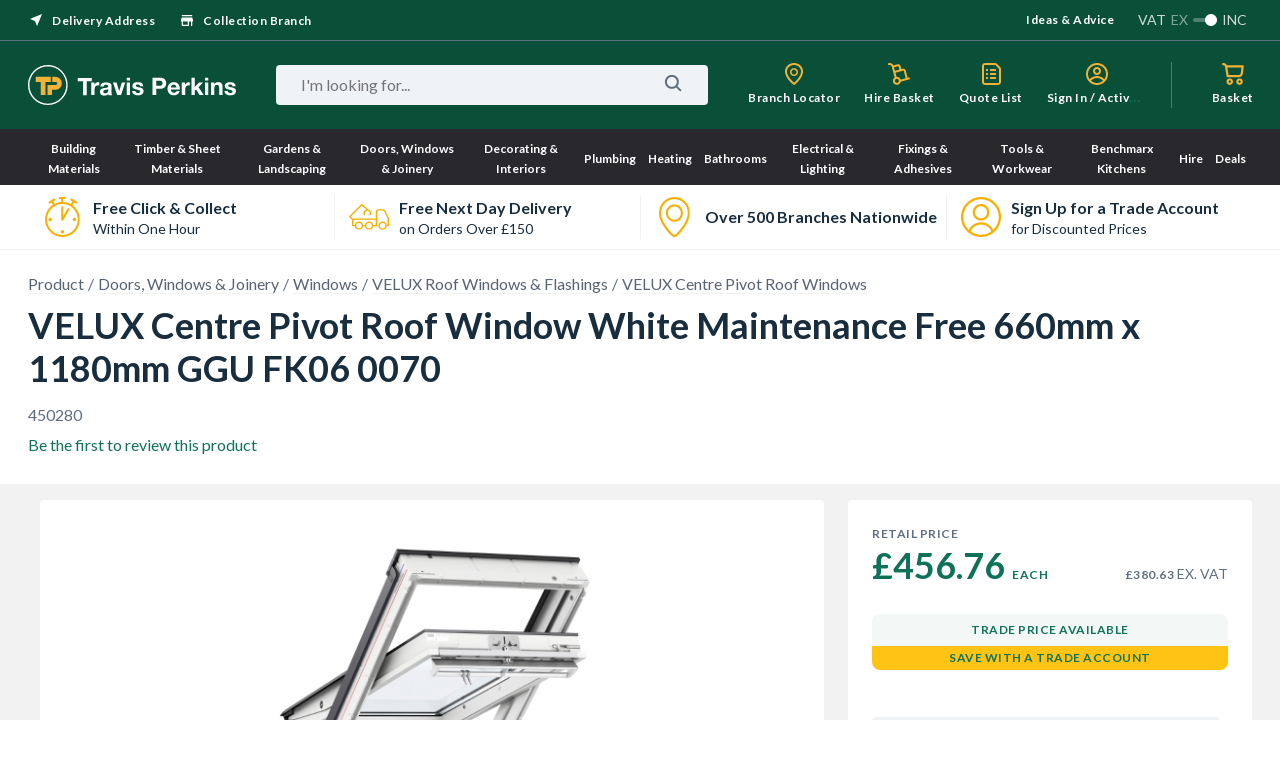

--- FILE ---
content_type: text/html; charset=utf-8
request_url: https://www.travisperkins.co.uk/velux-centre-pivot-roof-windows/velux-centre-pivot-roof-window-white-polyurethane-660mm-x-1180mm-ggu-fk06-0070/p/450280
body_size: 100605
content:
<!DOCTYPE html><html lang="en"><head><base href="https://www.travisperkins.co.uk/velux-centre-pivot-roof-windows/velux-centre-pivot-roof-window-white-polyurethane-660mm-x-1180mm-ggu-fk06-0070/p">
    <meta charset="UTF-8">
    <meta name="viewport" content="width=device-width, initial-scale=1">
    <meta name="format-detection" content="telephone=no">
    <meta name="facebook-domain-verification" content="hao8345d8zwlot8qol99219han4349">
    
    <link href="/react_ui/src/assets/apple-touch-icon.png" rel="apple-touch-icon">
    <link sizes="76x76" href="/react_ui/src/assets/apple-touch-icon-76x76.png" rel="apple-touch-icon">
    <link sizes="120x120" href="/react_ui/src/assets/apple-touch-icon-120x120.png" rel="apple-touch-icon">
    <link sizes="152x152" href="/react_ui/src/assets/apple-touch-icon-152x152.png" rel="apple-touch-icon">
    <link sizes="180x180" href="/react_ui/src/assets/apple-touch-icon-180x180.png" rel="apple-touch-icon">
    <link rel="shortcut icon" type="image/x-icon" media="all" href="/react_ui/src/assets/favicon.ico">
  
    <link rel="stylesheet" href="/react_ui/src/assets/fonts/fonts.css" as="style" onload="this.onload=null;this.rel='stylesheet'" crossorigin="">
    <link rel="preconnect" href="https://api.content.travisperkins.co.uk">
    
    
    <noscript>
      <link rel="stylesheet" href="/react_ui/src/assets/fonts/fonts.css" />
    </noscript>
    
    <!-- OneTrust Cookies Consent Notice start for travisperkins.co.uk -->

<script type="text/plain" async="" src="https://reporting.travisperkins.co.uk/cgi/wcjs" class="optanon-category-C0002-C0004 "></script><script async="" type="text/plain" src="https://www.googletagmanager.com/gtm.js?id=GTM-T45HQMJ" class="optanon-category-C0002-C0004 "></script>



<!-- OneTrust Cookies Consent Notice end for travisperkins.co.uk -->
  
    


      
  
  
  
    <!-- Google Tag Manager -->

<!-- End Google Tag Manager -->
    
  <style data-styled="active" data-styled-version="5.3.11">.bunEGL{margin:0;text-transform:capitalize;color:#FFFFFF;}.gUauWZ{margin:0;text-transform:none;color:#182D3D;}.horcQt{margin:0;text-transform:none;color:#FFFFFF;}.hdKEoi{margin:0;text-transform:none;color:#98A8BA;}.bbZG{margin:0;text-transform:none;color:#BFC6CE;}.cTYWJP{margin:0;text-transform:none;color:#606F80;}.kQPmtD{margin:0;text-transform:uppercase;color:#606F80;}.gUyGtP{margin:0;text-transform:none;color:#0F7258;}.ihDtdT{margin:0;text-transform:uppercase;color:#0F7258;}.kGWDjd{font-family:"Lato",sans-serif;font-weight:bold;font-size:36px;line-height:43px;-webkit-letter-spacing:0px;-moz-letter-spacing:0px;-ms-letter-spacing:0px;letter-spacing:0px;}.kXwqnf{font-family:"Lato",sans-serif;font-weight:bold;font-size:20px;line-height:24px;-webkit-letter-spacing:0px;-moz-letter-spacing:0px;-ms-letter-spacing:0px;letter-spacing:0px;}.eCylQp{font-family:"Lato",sans-serif;font-weight:normal;font-size:16px;line-height:20px;-webkit-letter-spacing:0px;-moz-letter-spacing:0px;-ms-letter-spacing:0px;letter-spacing:0px;}.fxSDba{font-family:"Lato",sans-serif;font-weight:bold;font-size:16px;line-height:20px;-webkit-letter-spacing:0px;-moz-letter-spacing:0px;-ms-letter-spacing:0px;letter-spacing:0px;}.bWcTac{font-family:"Lato",sans-serif;font-weight:normal;font-size:14px;line-height:16px;-webkit-letter-spacing:0px;-moz-letter-spacing:0px;-ms-letter-spacing:0px;letter-spacing:0px;}.hnCoSd{font-family:"Lato",sans-serif;font-weight:bold;font-size:12px;line-height:20px;-webkit-letter-spacing:0.5px;-moz-letter-spacing:0.5px;-ms-letter-spacing:0.5px;letter-spacing:0.5px;}.iMWySW{font-family:"Lato",sans-serif;font-weight:bold;font-size:12px;line-height:14px;-webkit-letter-spacing:0px;-moz-letter-spacing:0px;-ms-letter-spacing:0px;letter-spacing:0px;}.bHyyp{width:16px;height:16px;fill:#FFFFFF;}.jNYJOb{width:24px;height:24px;fill:#606F80;}.koYEap{width:24px;height:24px;fill:#FFFFFF;}.gsrRQz{width:16px;height:16px;fill:#606F80;}.dxPAir{width:24px;height:24px;fill:#0F7258;}.kQgOVf{width:20px;height:20px;fill:#0F7258;}.eQoTFV{display:inline-block;-webkit-text-decoration:none;text-decoration:none;cursor:pointer;color:#0F7258;}.eQoTFV:hover{color:#095744;}.eQoTFV:active{color:#053D30;}.eQoTFV > .sc-aXZVg{color:inherit;border-bottom:none;}.hZMCZZ{display:inline-block;-webkit-text-decoration:none;text-decoration:none;cursor:pointer;color:#596472;}.hZMCZZ:hover{color:#606F80;}.hZMCZZ:active{color:#182D3D;}.hZMCZZ .sc-dtInlm{fill:currentColor;}.hZMCZZ > .sc-aXZVg{color:inherit;border-bottom:1px solid #BFC6CE;vertical-align:middle;}.kIsMOS{display:inline-block;vertical-align:middle;}.kIsMOS > svg{display:block;}.kIsMOS + *,* + .kIsMOS{margin-left:8px;}.kqwpnT{display:inline-block;}.kqwpnT + div:before{display:inline-block;content:'/';padding:0 4px;color:#606F80;font-family:"Lato",sans-serif;font-weight:normal;font-size:16px;line-height:20px;-webkit-letter-spacing:0px;-moz-letter-spacing:0px;-ms-letter-spacing:0px;letter-spacing:0px;}.kqwpnT > a{-webkit-text-decoration:none;text-decoration:none;color:#596472;border-bottom:1px solid #F2F2F2;}.kqwpnT:hover > a{color:#606F80;}.kqwpnT:active > a{color:#182D3D;}.kqwpnT .sc-aXZVg{color:inherit;}.cuFvbk{display:-webkit-box;display:-webkit-flex;display:-ms-flexbox;display:flex;-webkit-box-pack:center;-webkit-justify-content:center;-ms-flex-pack:center;justify-content:center;-webkit-align-items:center;-webkit-box-align:center;-ms-flex-align:center;align-items:center;white-space:nowrap;overflow:hidden;outline:none;padding:0;border:none;border-radius:4px;text-transform:none;font-weight:initial;cursor:pointer;color:#0F7258;background-color:transparent;height:40px;}.cuFvbk:hover{color:#095744;}.cuFvbk:active{color:#053D30;}.cuFvbk .sc-aXZVg{color:inherit;text-transform:inherit;font-weight:inherit;}.cuFvbk .sc-dtInlm{fill:currentColor;}.cuFvbk:disabled *{color:#BFC6CE;}.cuFvbk > .sc-kdBSHD + *,.cuFvbk > * + .sc-kdBSHD{margin-left:4px;}.iHTGRN{display:-webkit-box;display:-webkit-flex;display:-ms-flexbox;display:flex;-webkit-box-pack:center;-webkit-justify-content:center;-ms-flex-pack:center;justify-content:center;-webkit-align-items:center;-webkit-box-align:center;-ms-flex-align:center;align-items:center;white-space:nowrap;overflow:hidden;outline:none;padding:0;border:none;border-radius:4px;text-transform:none;font-weight:initial;cursor:pointer;color:#FFFFFF;background-color:#0F7258;height:40px;padding:0 16px;}.iHTGRN:hover{background-color:#095744;}.iHTGRN:active{background-color:#053D30;}.iHTGRN:disabled{background-color:#F5F5F7;}.iHTGRN .sc-aXZVg{color:inherit;text-transform:inherit;font-weight:inherit;}.iHTGRN .sc-dtInlm{fill:currentColor;}.iHTGRN:disabled *{color:#BFC6CE;}.iHTGRN > .sc-kdBSHD + *,.iHTGRN > * + .sc-kdBSHD{margin-left:4px;}.eLoDkK{display:-webkit-box;display:-webkit-flex;display:-ms-flexbox;display:flex;-webkit-box-pack:center;-webkit-justify-content:center;-ms-flex-pack:center;justify-content:center;-webkit-align-items:center;-webkit-box-align:center;-ms-flex-align:center;align-items:center;white-space:nowrap;overflow:hidden;outline:none;padding:0;border:none;border-radius:4px;text-transform:none;font-weight:initial;cursor:pointer;color:#0F7258;background-color:transparent;height:24px;padding:0 8px;}.eLoDkK:hover{color:#095744;}.eLoDkK:active{color:#053D30;}.eLoDkK .sc-aXZVg{color:inherit;text-transform:inherit;font-weight:inherit;}.eLoDkK .sc-dtInlm{fill:currentColor;}.eLoDkK:disabled *{color:#BFC6CE;}.eLoDkK > .sc-kdBSHD + *,.eLoDkK > * + .sc-kdBSHD{margin-left:4px;}.fErXQs{display:-webkit-box;display:-webkit-flex;display:-ms-flexbox;display:flex;-webkit-box-pack:center;-webkit-justify-content:center;-ms-flex-pack:center;justify-content:center;-webkit-align-items:center;-webkit-box-align:center;-ms-flex-align:center;align-items:center;white-space:nowrap;overflow:hidden;outline:none;padding:0;border:none;border-radius:4px;text-transform:none;font-weight:initial;cursor:pointer;color:#0F7258;background-color:#F0F3F6;height:40px;padding:0 16px;}.fErXQs:hover{background-color:#ECEFF4;}.fErXQs:active{background-color:#BFC6CE;}.fErXQs:disabled{background-color:#F5F5F7;}.fErXQs .sc-aXZVg{color:inherit;text-transform:inherit;font-weight:inherit;}.fErXQs .sc-dtInlm{fill:currentColor;}.fErXQs:disabled *{color:#BFC6CE;}.fErXQs > .sc-kdBSHD + *,.fErXQs > * + .sc-kdBSHD{margin-left:4px;}.kwXmkt{width:40px;height:40px;display:-webkit-box;display:-webkit-flex;display:-ms-flexbox;display:flex;-webkit-align-items:center;-webkit-box-align:center;-ms-flex-align:center;align-items:center;-webkit-box-pack:center;-webkit-justify-content:center;-ms-flex-pack:center;justify-content:center;}.dTiNag{position:relative;width:26px;height:4px;border-radius:4px;background-color:#0F7258;-webkit-animation:gCPLTo 1s ease-in-out infinite;animation:gCPLTo 1s ease-in-out infinite;}.dTiNag:before,.dTiNag:after{position:absolute;display:block;content:'';height:4px;border-radius:4px;-webkit-animation:gCPLTo 1s ease-in-out infinite;animation:gCPLTo 1s ease-in-out infinite;}.dTiNag:before{width:19px;top:-10px;left:7px;background-color:#053D30;}.dTiNag:after{width:16px;bottom:-10px;background-color:#095744;}.cBhXIA{display:-webkit-box;display:-webkit-flex;display:-ms-flexbox;display:flex;-webkit-box-pack:justify;-webkit-justify-content:space-between;-ms-flex-pack:justify;justify-content:space-between;-webkit-align-items:center;-webkit-box-align:center;-ms-flex-align:center;align-items:center;height:40px;width:100%;background-color:#F0F3F6;border-radius:4px;}.ddIJqa{display:-webkit-box;display:-webkit-flex;display:-ms-flexbox;display:flex;padding:8px;cursor:pointer;}.hDqAzz{font-family:"Lato",sans-serif;font-weight:normal;font-size:16px;line-height:20px;-webkit-letter-spacing:0px;-moz-letter-spacing:0px;-ms-letter-spacing:0px;letter-spacing:0px;min-width:0px;-webkit-box-flex:1;-webkit-flex-grow:1;-ms-flex-positive:1;flex-grow:1;padding:0;text-align:center;border:none;outline:none;background:none;color:#182D3D;-moz-appearance:textfield;}.hDqAzz::-webkit-outer-spin-button,.hDqAzz::-webkit-inner-spin-button{-webkit-appearance:none;margin:0;}.uZyGS{position:relative;}.Eeour{-webkit-text-decoration:none;text-decoration:none;color:inherit;}.gzdklk{-webkit-text-decoration:none;text-decoration:none;color:inherit;}.jVwUmo{display:-webkit-box;display:-webkit-flex;display:-ms-flexbox;display:flex;-webkit-box-pack:justify;-webkit-justify-content:space-between;-ms-flex-pack:justify;justify-content:space-between;-webkit-align-items:center;-webkit-box-align:center;-ms-flex-align:center;align-items:center;width:100%;height:64px;box-sizing:border-box;background-color:#FFFFFF;overflow:hidden;-webkit-text-decoration:none;text-decoration:none;padding:0 7.2px 0 4.8px;}.dohLbH{display:-webkit-box;display:-webkit-flex;display:-ms-flexbox;display:flex;-webkit-box-pack:center;-webkit-justify-content:center;-ms-flex-pack:center;justify-content:center;-webkit-align-items:center;-webkit-box-align:center;-ms-flex-align:center;align-items:center;padding:20px 10px;box-sizing:border-box;text-align:center;min-width:60px;min-height:80px;}.lomGbC{max-width:40px;max-height:40px;}.cBEcQV{-webkit-flex:1;-ms-flex:1;flex:1;}.IRflh{margin-bottom:2px;}.eBRyic{overflow:hidden;max-height:32px;}.lKNeY{width:100%;box-sizing:border-box;display:-webkit-box;display:-webkit-flex;display:-ms-flexbox;display:flex;}.fdkERE{position:relative;-webkit-flex:1;-ms-flex:1;flex:1;overflow:hidden;}.fdkERE:first-child{border-radius:4px 0 0 4px;}.fdkERE:last-child{border-radius:0 4px 4px 0;}.USPBlock__USPWrapper-sc-1fh9mr5-2 + .USPBlock__USPWrapper-sc-1fh9mr5-2:before{position:absolute;top:10px;bottom:10px;left:0;display:block;content:'';width:1px;background-color:#F0F3F6;}.iuxWCQ{width:100%;}.jviKSR{width:100%;}.jviKSR p{margin:0;}.fMIviV{display:-webkit-box;display:-webkit-flex;display:-ms-flexbox;display:flex;-webkit-align-items:center;-webkit-box-align:center;-ms-flex-align:center;align-items:center;width:100%;height:48px;overflow:hidden;margin-top:19px;margin-left:0;}.fhgZCG{-webkit-flex:1;-ms-flex:1;flex:1;height:100%;padding:14px 24px;background-color:#F0F3F6;box-sizing:border-box;border:none;outline:none;border-radius:24px 0 0 24px;color:#182D3D;font-size:16px;line-height:18px;}.fhgZCG:focus::-webkit-input-placeholder{color:#BFC6CE;}.fhgZCG:focus::-moz-placeholder{color:#BFC6CE;}.fhgZCG:focus:-ms-input-placeholder{color:#BFC6CE;}.fhgZCG:focus:-moz-placeholder{color:#BFC6CE;}.fhgZCG::-webkit-input-placeholder{color:#182D3D;}.fhgZCG::-moz-placeholder{color:#182D3D;}.fhgZCG:-ms-input-placeholder{color:#182D3D;}.fhgZCG:-moz-placeholder{color:#182D3D;}.lhECcn{display:-webkit-box;display:-webkit-flex;display:-ms-flexbox;display:flex;-webkit-align-items:center;-webkit-box-align:center;-ms-flex-align:center;align-items:center;-webkit-box-pack:center;-webkit-justify-content:center;-ms-flex-pack:center;justify-content:center;width:64px;height:100%;background-color:#FFC314;border:none;outline:none;border-radius:0 24px 24px 0;}.lhECcn:hover{cursor:pointer;background-color:#F6B112;}.edhyH{margin-top:23px;}.lhWYpR{box-shadow:rgb(255 255 255 / 40%) 0 -2px 0 -1px inset;-webkit-text-decoration:none;text-decoration:none;}.dedXAG{background-color:#1C2836;border-radius:8px;padding:28px 32px 32px;margin:0;}.goGyLZ{display:-webkit-box;display:-webkit-flex;display:-ms-flexbox;display:flex;-webkit-flex-direction:column;-ms-flex-direction:column;flex-direction:column;}.kdrOfR{display:block;width:auto;padding:7px 20px;}.rjWUx{-webkit-flex:1;-ms-flex:1;flex:1;padding:0 0;}.gfCNqD{display:block;width:auto;padding:7px 20px;}.gfCNqD > *{cursor:pointer;border-bottom:1px solid rgba(152,168,186,0.2);}.kFvsmt{height:inherit;width:inherit;}.jKmYfB{height:inherit;width:inherit;}.jpGEMn{height:inherit;width:inherit;display:-webkit-box;display:-webkit-flex;display:-ms-flexbox;display:flex;-webkit-flex-direction:column;-ms-flex-direction:column;flex-direction:column;}.iNkHf{height:inherit;width:inherit;display:-webkit-box;display:-webkit-flex;display:-ms-flexbox;display:flex;-webkit-flex-direction:row;-ms-flex-direction:row;flex-direction:row;}.hrOHfb{display:block;width:auto;padding:7px 20px;}.jsQpPP{display:-webkit-box;display:-webkit-flex;display:-ms-flexbox;display:flex;-webkit-flex:2 1 0%;-ms-flex:2 1 0%;flex:2 1 0%;-webkit-box-pack:justify;-webkit-justify-content:space-between;-ms-flex-pack:justify;justify-content:space-between;}.ilLNkE{-webkit-flex:1;-ms-flex:1;flex:1;}.euZzve{display:block;width:auto;padding:7px 20px;}.euZzve > *{cursor:pointer;border-bottom:1px solid rgba(152,168,186,0.2);}.eJTmhx{-webkit-text-decoration:none;text-decoration:none;}.dDcTcF{display:block;height:104px;background-color:#1C2836;}.ftHvbw{display:-webkit-box;display:-webkit-flex;display:-ms-flexbox;display:flex;-webkit-box-pack:justify;-webkit-justify-content:space-between;-ms-flex-pack:justify;justify-content:space-between;padding:72px 0 64px;background-color:#232F3E;}.gXcqQi{height:80px;background-color:#1C2836;}.bMHsUK{height:100%;display:-webkit-box;display:-webkit-flex;display:-ms-flexbox;display:flex;-webkit-align-items:center;-webkit-box-align:center;-ms-flex-align:center;align-items:center;-webkit-box-pack:justify;-webkit-justify-content:space-between;-ms-flex-pack:justify;justify-content:space-between;margin:0 auto;box-sizing:border-box;width:1224px;}.hWgUFH{height:100%;display:-webkit-box;display:-webkit-flex;display:-ms-flexbox;display:flex;-webkit-align-items:flex-start;-webkit-box-align:flex-start;-ms-flex-align:flex-start;align-items:flex-start;-webkit-box-pack:justify;-webkit-justify-content:space-between;-ms-flex-pack:justify;justify-content:space-between;margin:0 auto;box-sizing:border-box;width:1224px;}.fNUSUC{height:25px;}.fNUSUC img{height:100%;}.htdRd{display:-webkit-box;display:-webkit-flex;display:-ms-flexbox;display:flex;-webkit-flex-flow:column;-ms-flex-flow:column;flex-flow:column;}.eUAuCD{-webkit-flex:1 1 0;-ms-flex:1 1 0;flex:1 1 0;}.jgAwVz{display:-webkit-box;display:-webkit-flex;display:-ms-flexbox;display:flex;-webkit-flex:2 1 0;-ms-flex:2 1 0;flex:2 1 0;-webkit-box-pack:justify;-webkit-justify-content:space-between;-ms-flex-pack:justify;justify-content:space-between;padding:29px 0 0;min-height:30px;width:auto;}.fEHqwY{bottom:24px;z-index:2;display:-webkit-box;display:-webkit-flex;display:-ms-flexbox;display:flex;-webkit-box-pack:center;-webkit-justify-content:center;-ms-flex-pack:center;justify-content:center;padding:14px 0;color:#FFFFFF;background:#1E2835;width:100%;}.kaXnIk{display:-webkit-box;display:-webkit-flex;display:-ms-flexbox;display:flex;-webkit-box-pack:center;-webkit-justify-content:center;-ms-flex-pack:center;justify-content:center;-webkit-align-items:center;-webkit-box-align:center;-ms-flex-align:center;align-items:center;width:100%;height:100%;padding:20px;box-sizing:border-box;}.hCLcwS{display:-webkit-box;display:-webkit-flex;display:-ms-flexbox;display:flex;-webkit-box-pack:center;-webkit-justify-content:center;-ms-flex-pack:center;justify-content:center;-webkit-align-items:center;-webkit-box-align:center;-ms-flex-align:center;align-items:center;height:calc(100vh - 104px);}.dXJpCE{display:-webkit-box;display:-webkit-flex;display:-ms-flexbox;display:flex;-webkit-box-pack:center;-webkit-justify-content:center;-ms-flex-pack:center;justify-content:center;-webkit-align-items:center;-webkit-box-align:center;-ms-flex-align:center;align-items:center;height:calc(100vh - 87px);}.dhVFio{display:block;}.inbyKt{min-width:208px;min-height:40px;}.UKhJD{position:relative;}.izwcii{position:absolute;width:100%;height:100%;}.erpctR{display:-webkit-box;display:-webkit-flex;display:-ms-flexbox;display:flex;-webkit-flex-direction:column;-ms-flex-direction:column;flex-direction:column;min-height:100vh;margin:0 auto;-webkit-box-flex:1;-webkit-flex-grow:1;-ms-flex-positive:1;flex-grow:1;}.dcrKeH{-webkit-flex:1 0 auto;-ms-flex:1 0 auto;flex:1 0 auto;background:#F2F2F2;}.iCgDlx{display:-webkit-box;display:-webkit-flex;display:-ms-flexbox;display:flex;-webkit-align-items:center;-webkit-box-align:center;-ms-flex-align:center;align-items:center;-webkit-flex-wrap:wrap;-ms-flex-wrap:wrap;flex-wrap:wrap;min-height:69px;}.kSfizc{margin-top:6px;display:-webkit-box;display:-webkit-flex;display:-ms-flexbox;display:flex;-webkit-align-items:flex-end;-webkit-box-align:flex-end;-ms-flex-align:flex-end;align-items:flex-end;margin-bottom:2px;}.klmceP{display:-webkit-box;display:-webkit-flex;display:-ms-flexbox;display:flex;-webkit-flex-direction:column;-ms-flex-direction:column;flex-direction:column;width:100%;-webkit-flex-wrap:wrap;-ms-flex-wrap:wrap;flex-wrap:wrap;}.gNFusX{white-space:break-spaces;width:100%;display:-webkit-box;display:-webkit-flex;display:-ms-flexbox;display:flex;-webkit-align-items:baseline;-webkit-box-align:baseline;-ms-flex-align:baseline;align-items:baseline;}.dVHoep{display:-webkit-box;display:-webkit-flex;display:-ms-flexbox;display:flex;margin:0;-webkit-flex-direction:column;-ms-flex-direction:column;flex-direction:column;-webkit-box-pack:start;-webkit-justify-content:flex-start;-ms-flex-pack:start;justify-content:flex-start;width:100%;}.dVHoep .TradePriceBlock__MainPrice-sc-1o5519e-3{true;}.dVHoep .TradePriceBlock__SecondPrice-sc-1o5519e-1{margin-top:0;}.dVHoep .TradePriceBlock__WrapperMainPrice-sc-1o5519e-2{-webkit-flex-direction:row;-ms-flex-direction:row;flex-direction:row;-webkit-box-pack:justify;-webkit-justify-content:space-between;-ms-flex-pack:justify;justify-content:space-between;}html{width:100%;height:100%;font-size:62.5%;}body{height:100%;margin:0;padding:0;font-family:'Lato','Arial',sans-serif;font-size:1.6rem;}input,textarea,select,button{font-family:'Lato','Arial',sans-serif;}input::-ms-clear{display:none;}input::-webkit-search-cancel-button{display:none;}#app-container{display:-webkit-box;display:-webkit-flex;display:-ms-flexbox;display:flex;}@-moz-document url-prefix(){div{-webkit-scrollbar-width:thin;-moz-scrollbar-width:thin;-ms-scrollbar-width:thin;scrollbar-width:thin;-webkit-scrollbar-color:#606f80 #ffff;-moz-scrollbar-color:#606f80 #ffff;-ms-scrollbar-color:#606f80 #ffff;scrollbar-color:#606f80 #ffff;}}::-webkit-scrollbar{width:5px;height:5px;}::-webkit-scrollbar-track{background:white;}::-webkit-scrollbar-thumb{background:#606f80;-webkit-border-radius:6px;border-radius:6px;}.fIJSTZ{border-bottom:1px solid #606F80;}.gUwhFn{background:#FFFFFF;width:100%;display:-webkit-box;display:-webkit-flex;display:-ms-flexbox;display:flex;-webkit-box-pack:center;-webkit-justify-content:center;-ms-flex-pack:center;justify-content:center;border-bottom:1px solid #F2F2F2;}.cDUqLL{display:-webkit-box;display:-webkit-flex;display:-ms-flexbox;display:flex;-webkit-flex-direction:column;-ms-flex-direction:column;flex-direction:column;width:1224px;box-sizing:border-box;}.jJGrxH{display:-webkit-box;display:-webkit-flex;display:-ms-flexbox;display:flex;-webkit-align-items:center;-webkit-box-align:center;-ms-flex-align:center;align-items:center;}.bJGfeE{display:-webkit-box;display:-webkit-flex;display:-ms-flexbox;display:flex;-webkit-align-items:center;-webkit-box-align:center;-ms-flex-align:center;align-items:center;cursor:pointer;}.bfhDka{position:relative;}.kjxJcV{background:#BFC6CE;opacity:0.4;width:24px;height:4px;border-radius:20px;}.cxqWry{height:12px;width:12px;background:#FFFFFF;border-radius:50%;position:absolute;top:-4px;-webkit-transform:translateX(12px);-ms-transform:translateX(12px);transform:translateX(12px);}.hoGBAE{display:-webkit-inline-box;display:-webkit-inline-flex;display:-ms-inline-flexbox;display:inline-flex;margin:0 5px;opacity:0.5;}.hoGzGl{display:-webkit-inline-box;display:-webkit-inline-flex;display:-ms-inline-flexbox;display:inline-flex;margin:0 5px;opacity:0.8;}.hZpdDx{display:-webkit-inline-box;display:-webkit-inline-flex;display:-ms-inline-flexbox;display:inline-flex;opacity:0.8;}.igkSUL{display:-webkit-box;display:-webkit-flex;display:-ms-flexbox;display:flex;-webkit-align-items:center;-webkit-box-align:center;-ms-flex-align:center;align-items:center;}.iCtEKD{height:40px;background-color:#0A4F38;}.cPycBn{display:-webkit-box;display:-webkit-flex;display:-ms-flexbox;display:flex;-webkit-box-pack:justify;-webkit-justify-content:space-between;-ms-flex-pack:justify;justify-content:space-between;margin:0 auto;width:1224px;}.TGnVk{display:-webkit-box;display:-webkit-flex;display:-ms-flexbox;display:flex;-webkit-align-items:center;-webkit-box-align:center;-ms-flex-align:center;align-items:center;margin-right:24px;}.cjWaMo{display:-webkit-box;display:-webkit-flex;display:-ms-flexbox;display:flex;-webkit-box-pack:justify;-webkit-justify-content:space-between;-ms-flex-pack:justify;justify-content:space-between;-webkit-flex-direction:column;-ms-flex-direction:column;flex-direction:column;}.dvtqQK{border-radius:4px;max-width:448px;width:100%;display:-webkit-box;display:-webkit-flex;display:-ms-flexbox;display:flex;-webkit-box-pack:justify;-webkit-justify-content:space-between;-ms-flex-pack:justify;justify-content:space-between;box-sizing:border-box;background:#FFFFFF;-webkit-align-items:center;-webkit-box-align:center;-ms-flex-align:center;align-items:center;}.cudBun{width:100%;display:-webkit-box;display:-webkit-flex;display:-ms-flexbox;display:flex;-webkit-flex-direction:column;-ms-flex-direction:column;flex-direction:column;}.bQJqWV{cursor:pointer;margin-top:7px;}.jgMrxq{width:100%;height:1px;margin:19px 0 15px;background:#F2F2F2;}.eAswse{display:-webkit-box;display:-webkit-flex;display:-ms-flexbox;display:flex;-webkit-align-items:center;-webkit-box-align:center;-ms-flex-align:center;align-items:center;}.jHqcmT{display:-webkit-box;display:-webkit-flex;display:-ms-flexbox;display:flex;-webkit-align-items:center;-webkit-box-align:center;-ms-flex-align:center;align-items:center;cursor:pointer;}.jHqcmT:not(:first-child){margin-left:24px;}.yhiFc{margin-left:8px;}.jYiHdK{display:-webkit-box;display:-webkit-flex;display:-ms-flexbox;display:flex;background-color:#0A4F38;height:88px;}.gXFafT{position:relative;display:-webkit-box;display:-webkit-flex;display:-ms-flexbox;display:flex;-webkit-align-items:center;-webkit-box-align:center;-ms-flex-align:center;align-items:center;margin:0 auto;width:1224px;}.etDAUc{display:-webkit-box;display:-webkit-flex;display:-ms-flexbox;display:flex;-webkit-align-items:center;-webkit-box-align:center;-ms-flex-align:center;align-items:center;width:100%;}.YtwNQ{-webkit-flex:1 1 auto;-ms-flex:1 1 auto;flex:1 1 auto;margin-left:32px;}.kdiUyG{margin:0 8px 0 40px;}.kRgMDm{display:-webkit-box;display:-webkit-flex;display:-ms-flexbox;display:flex;-webkit-flex:1 1 0%;-ms-flex:1 1 0%;flex:1 1 0%;-webkit-box-pack:end;-webkit-justify-content:flex-end;-ms-flex-pack:end;justify-content:flex-end;margin-left:32px;padding-right:24px;border-right:1px solid #606F80;}.gSBzpQ{display:-webkit-box;display:-webkit-flex;display:-ms-flexbox;display:flex;-webkit-align-items:center;-webkit-box-align:center;-ms-flex-align:center;align-items:center;}.eyRFJl{white-space:nowrap;overflow:hidden;text-overflow:ellipsis;width:100%;}.eyRFJl >{white-space:nowrap;overflow:hidden;text-overflow:ellipsis;}.fKCkWQ{display:-webkit-box;display:-webkit-flex;display:-ms-flexbox;display:flex;}.fKCkWQ:not(:last-child){margin-right:24px;}.hwWTaq{position:relative;display:-webkit-box;display:-webkit-flex;display:-ms-flexbox;display:flex;max-height:46px;}.SYTXW{display:-webkit-box;display:-webkit-flex;display:-ms-flexbox;display:flex;-webkit-flex-direction:column;-ms-flex-direction:column;flex-direction:column;-webkit-align-items:center;-webkit-box-align:center;-ms-flex-align:center;align-items:center;max-width:100px;}.dwCGap{position:relative;display:-webkit-box;display:-webkit-flex;display:-ms-flexbox;display:flex;}.bWuUht{display:-webkit-box;display:-webkit-flex;display:-ms-flexbox;display:flex;-webkit-flex-direction:column;-ms-flex-direction:column;flex-direction:column;}.hjUpDk{border:none;outline:none;display:-webkit-box;display:-webkit-flex;display:-ms-flexbox;display:flex;-webkit-box-flex:1;-webkit-flex-grow:1;-ms-flex-positive:1;flex-grow:1;-webkit-flex-shrink:1;-ms-flex-negative:1;flex-shrink:1;-webkit-flex-basis:0;-ms-flex-preferred-size:0;flex-basis:0;background:transparent;font-size:inherit;line-height:inherit;min-width:0;}.idIHEc{padding:0 22px;display:-webkit-box;display:-webkit-flex;display:-ms-flexbox;display:flex;-webkit-box-pack:justify;-webkit-justify-content:space-between;-ms-flex-pack:justify;justify-content:space-between;font-size:16px;line-height:18px;border-radius:24px;background-color:#F0F3F6;-webkit-align-items:center;-webkit-box-align:center;-ms-flex-align:center;align-items:center;box-sizing:content-box;border:solid 1px transparent;height:44px;}.gELnXB{display:-webkit-box;display:-webkit-flex;display:-ms-flexbox;display:flex;-webkit-flex:1 0 auto;-ms-flex:1 0 auto;flex:1 0 auto;width:100%;box-sizing:border-box;}.hAKPsI{width:100%;background:#F0F3F6;height:40px;border-radius:20px;}.hAKPsI > .Input__InputWrap-sc-9iboqq-6{height:100%;border-radius:4px;}.hAKPsI > .Input__InputWrap-sc-9iboqq-6 > input{padding-right:45px;font-size:16px;padding-bottom:2px;}.cWAIWR{position:relative;-webkit-flex:1 0 auto;-ms-flex:1 0 auto;flex:1 0 auto;height:100%;display:-webkit-box;display:-webkit-flex;display:-ms-flexbox;display:flex;-webkit-box-pack:center;-webkit-justify-content:center;-ms-flex-pack:center;justify-content:center;-webkit-align-items:center;-webkit-box-align:center;-ms-flex-align:center;align-items:center;min-width:448px;}.cWAIWR > .Search__SearchForm-sc-17h69re-0{padding:0 8px;}.bhpwlg{visibility:hidden;position:absolute;top:100%;right:0;-webkit-flex-basis:auto;-ms-flex-preferred-size:auto;flex-basis:auto;width:504px;background-color:#FFFFFF;border-radius:7px;z-index:2;box-shadow:0 2px 6px 0 rgba(0,0,0,0.1);}.fWnWfI{display:-webkit-box;display:-webkit-flex;display:-ms-flexbox;display:flex;position:relative;}.fWnWfI:hover .HeaderBasketstyled__HeaderBasketPreviewWrapper-sc-1l3xpbr-0{display:-webkit-box;display:-webkit-flex;display:-ms-flexbox;display:flex;visibility:visible;}.gFxrrV{display:-webkit-box;display:-webkit-flex;display:-ms-flexbox;display:flex;-webkit-align-items:center;-webkit-box-align:center;-ms-flex-align:center;align-items:center;height:100%;position:relative;cursor:pointer;-webkit-flex-direction:column;-ms-flex-direction:column;flex-direction:column;-webkit-box-pack:center;-webkit-justify-content:center;-ms-flex-pack:center;justify-content:center;}.gFxrrV:hover,.gFxrrV.active{background-color:rgba(10,79,56,0.05);}.kRthNZ{position:relative;display:-webkit-box;display:-webkit-flex;display:-ms-flexbox;display:flex;}.jeXVsZ{white-space:nowrap;}.kjrCdd{white-space:nowrap;}.kjrCdd svg use{fill:currentColor;}.dklZZg{display:-webkit-inline-box;display:-webkit-inline-flex;display:-ms-inline-flexbox;display:inline-flex;vertical-align:middle;margin-left:1px;}.bOCbRp{position:relative;display:inline-block;}.OHqOB{display:table-cell;vertical-align:top;padding:0 20px 16px 0;width:25%;}.eDturQ{display:table-cell;vertical-align:top;padding:0 20px 16px 0;width:20%;}.gcMcdZ{list-style:none;padding:0 0 0 16px;margin:10px 0 0 0;border-left:1px solid #BFC6CE;}.ONWUu:not(:last-child){margin-bottom:8px;}.kUITdH{-webkit-text-decoration:none;text-decoration:none;font-size:16px;color:#0A4F38;font-weight:bold;}.gFbnDT{display:inline-block;font-size:16px;font-weight:normal;color:#596472;border-bottom:1px solid #F2F2F2;-webkit-text-decoration:none;text-decoration:none;}.helase{font-weight:bold;font-size:16px;color:#0A4F38;}.helase svg use{fill:currentColor;}.fnzAVL{display:-webkit-inline-box;display:-webkit-inline-flex;display:-ms-inline-flexbox;display:inline-flex;vertical-align:middle;margin-left:4px;}.bsgfXM{margin-left:16px;}.kZTRuV{display:none;}.cXNXWK{position:absolute;left:30px;right:30px;background-color:#F6F6F7;z-index:6;padding:30px 20px 0 20px;display:-webkit-box;display:-webkit-flex;display:-ms-flexbox;display:flex;-webkit-box-pack:center;-webkit-justify-content:center;-ms-flex-pack:center;justify-content:center;}.kygaAg{display:-webkit-box;display:-webkit-flex;display:-ms-flexbox;display:flex;-webkit-box-pack:justify;-webkit-justify-content:space-between;-ms-flex-pack:justify;justify-content:space-between;max-width:1224px;}.xCjDV{width:100%;display:table;table-layout:fixed;}.hGsGze{width:100%;display:table-row;}.emfZJQ{width:184px;object-fit:contain;}.eRQfJc{background-color:#182D3D;opacity:0.3;position:absolute;left:0;right:0;z-index:3;}.gsWxfb{background-color:#182D3D;opacity:0.3;position:absolute;left:0;right:0;z-index:3;height:calc(1958px - 188px);}.lsQfC{background-color:#29292d;display:-webkit-box;display:-webkit-flex;display:-ms-flexbox;display:flex;-webkit-box-pack:center;-webkit-justify-content:center;-ms-flex-pack:center;justify-content:center;}.kRndFF{max-width:1224px;}.hlGDUS{display:-webkit-box;display:-webkit-flex;display:-ms-flexbox;display:flex;}.fILEZ{display:-webkit-box;display:-webkit-flex;display:-ms-flexbox;display:flex;-webkit-align-items:center;-webkit-box-align:center;-ms-flex-align:center;align-items:center;padding:0 6px;cursor:pointer;max-width:128px;min-height:56px;text-align:center;}.hqubaS{font-size:12px;font-weight:bold;line-height:16px;color:#FFFFFF;}.dSJNrm{height:56px;width:100%;background-color:#29292d;}@-webkit-keyframes gCPLTo{0%{-webkit-transform:translateX(10px);-ms-transform:translateX(10px);transform:translateX(10px);}50%{-webkit-transform:translateX(-7px);-ms-transform:translateX(-7px);transform:translateX(-7px);}100%{-webkit-transform:translateX(10px);-ms-transform:translateX(10px);transform:translateX(10px);}}@keyframes gCPLTo{0%{-webkit-transform:translateX(10px);-ms-transform:translateX(10px);transform:translateX(10px);}50%{-webkit-transform:translateX(-7px);-ms-transform:translateX(-7px);transform:translateX(-7px);}100%{-webkit-transform:translateX(10px);-ms-transform:translateX(10px);transform:translateX(10px);}}.bitzjX{display:-webkit-box;display:-webkit-flex;display:-ms-flexbox;display:flex;}.bjmlco{-webkit-align-items:center;-webkit-box-align:center;-ms-flex-align:center;align-items:center;display:-webkit-box;display:-webkit-flex;display:-ms-flexbox;display:flex;padding:0 0 20px;}.jbgZiV{margin-right:10px;cursor:pointer;}.Piqwl{background:#F2F2F2;border-radius:4px;height:24px;width:240px;margin:0;max-width:100%;}.kVbaoQ{height:32px;margin:4px 0;display:-webkit-box;display:-webkit-flex;display:-ms-flexbox;display:flex;-webkit-align-items:center;-webkit-box-align:center;-ms-flex-align:center;align-items:center;}.hfNJtw{display:-webkit-box;display:-webkit-flex;display:-ms-flexbox;display:flex;min-height:32px;max-height:30px;}.eQKpFv{z-index:2;display:-webkit-box;display:-webkit-flex;display:-ms-flexbox;display:flex;position:absolute;left:7px;top:0;}.eQKpFv .demoup-trigger{position:absolute;left:0;right:0;cursor:pointer;z-index:2;}.eQKpFv .demoupUI-playimage{padding:0;background:transparent;border-radius:20px;width:20px;}.eQKpFv .demoupUI-img{fill:#0F7258;}.eQKpFv .demoupUI-img circle{stroke:#0F7258! important;}.kpSGKn{display:-webkit-box;display:-webkit-flex;display:-ms-flexbox;display:flex;-webkit-flex-direction:column;-ms-flex-direction:column;flex-direction:column;}.UggqB{display:-webkit-box;display:-webkit-flex;display:-ms-flexbox;display:flex;-webkit-box-pack:justify;-webkit-justify-content:space-between;-ms-flex-pack:justify;justify-content:space-between;width:100%;}.UggqB .styled__ButtonWrapper-sc-11fa78c-0{width:48%;-webkit-flex-shrink:1;-ms-flex-negative:1;flex-shrink:1;}.UggqB .styled__ButtonWrapper-sc-11fa78c-0:not(:last-child){margin-right:15px;}.jRiHwx{display:-webkit-box;display:-webkit-flex;display:-ms-flexbox;display:flex;-webkit-box-pack:center;-webkit-justify-content:center;-ms-flex-pack:center;justify-content:center;overflow:hidden;text-align:center;margin-top:4px;}.dmdHkO{display:-webkit-box;display:-webkit-flex;display:-ms-flexbox;display:flex;-webkit-flex-direction:row;-ms-flex-direction:row;flex-direction:row;}.iuCrDF{display:-webkit-box;display:-webkit-flex;display:-ms-flexbox;display:flex;-webkit-align-items:center;-webkit-box-align:center;-ms-flex-align:center;align-items:center;-webkit-box-pack:center;-webkit-justify-content:center;-ms-flex-pack:center;justify-content:center;-webkit-flex-shrink:0;-ms-flex-negative:0;flex-shrink:0;width:40px;height:40px;border-radius:50%;background:#E2E8EE;}.iuCrDF:first-child{margin-right:16px;}.iuCrDF > svg{opacity:0.4;}.kycpMW{display:-webkit-box;display:-webkit-flex;display:-ms-flexbox;display:flex;-webkit-align-items:center;-webkit-box-align:center;-ms-flex-align:center;align-items:center;padding:27px 0 32px;}.kwIAHV{width:50%;-webkit-flex:1;-ms-flex:1;flex:1;margin-left:8px;}.bRIYgX{display:-webkit-box;display:-webkit-flex;display:-ms-flexbox;display:flex;width:100%;-webkit-align-items:center;-webkit-box-align:center;-ms-flex-align:center;align-items:center;-webkit-box-pack:start;-webkit-justify-content:flex-start;-ms-flex-pack:start;justify-content:flex-start;}.ckGTyz{margin-bottom:24px;}.hYsuCP{display:-webkit-box;display:-webkit-flex;display:-ms-flexbox;display:flex;-webkit-box-pack:center;-webkit-justify-content:center;-ms-flex-pack:center;justify-content:center;padding:10px 0;}.joNTDT{margin:12px 0 20px;}.hSnrzE{display:-webkit-box;display:-webkit-flex;display:-ms-flexbox;display:flex;-webkit-flex-direction:column;-ms-flex-direction:column;flex-direction:column;box-sizing:border-box;width:100%;height:100%;min-height:368px;}.eTiEMz{display:-webkit-box;display:-webkit-flex;display:-ms-flexbox;display:flex;-webkit-flex-direction:column;-ms-flex-direction:column;flex-direction:column;-webkit-align-items:center;-webkit-box-align:center;-ms-flex-align:center;align-items:center;-webkit-box-flex:1;-webkit-flex-grow:1;-ms-flex-positive:1;flex-grow:1;box-sizing:border-box;-webkit-order:0;-ms-flex-order:0;order:0;position:relative;}.cVczvT{position:relative;}.hQrpPd{display:block;width:100%;}.kWpNjl{overflow:hidden;pointer-events:none;}.iiKhED{display:-webkit-box;display:-webkit-flex;display:-ms-flexbox;display:flex;-webkit-box-flex:1;-webkit-flex-grow:1;-ms-flex-positive:1;flex-grow:1;width:100%;box-sizing:border-box;background:#FFFFFF;}.eOPTbx{display:-webkit-box;display:-webkit-flex;display:-ms-flexbox;display:flex;-webkit-box-pack:center;-webkit-justify-content:center;-ms-flex-pack:center;justify-content:center;-webkit-align-items:center;-webkit-box-align:center;-ms-flex-align:center;align-items:center;background:#FFFFFF;box-sizing:border-box;width:100%;-webkit-box-flex:1;-webkit-flex-grow:1;-ms-flex-positive:1;flex-grow:1;}.cPOtcg{display:-webkit-box;display:-webkit-flex;display:-ms-flexbox;display:flex;-webkit-box-pack:center;-webkit-justify-content:center;-ms-flex-pack:center;justify-content:center;-webkit-align-items:center;-webkit-box-align:center;-ms-flex-align:center;align-items:center;}.cPOtcg img{object-fit:scale-down;max-width:450px;max-height:300px;}.cPOtcg div{background:#FFFFFF;}.ecdfgV{display:-webkit-box;display:-webkit-flex;display:-ms-flexbox;display:flex;-webkit-box-pack:center;-webkit-justify-content:center;-ms-flex-pack:center;justify-content:center;-webkit-align-items:center;-webkit-box-align:center;-ms-flex-align:center;align-items:center;}.ecdfgV img{object-fit:scale-down;max-width:736px;max-height:292px;}.ecdfgV div{background:#FFFFFF;}.eHZwJq{position:absolute !important;z-index:1000;background:#FFFFFF;border:1px solid #e0e0e0;width:0px;height:0px;left:0px;}.jmEXix{position:absolute !important;z-index:1000;background:#FFFFFF;border:1px solid #e0e0e0;width:736px;height:292px;left:0px;}.bQzdhz{display:-webkit-box;display:-webkit-flex;display:-ms-flexbox;display:flex;-webkit-flex-direction:row;-ms-flex-direction:row;flex-direction:row;-webkit-box-pack:center;-webkit-justify-content:center;-ms-flex-pack:center;justify-content:center;-webkit-align-items:center;-webkit-box-align:center;-ms-flex-align:center;align-items:center;width:100%;overflow:hidden;box-sizing:border-box;-webkit-user-select:none;-moz-user-select:none;-ms-user-select:none;user-select:none;}.ggtFGn{display:-webkit-box;display:-webkit-flex;display:-ms-flexbox;display:flex;-webkit-flex-direction:row;-ms-flex-direction:row;flex-direction:row;-webkit-align-items:center;-webkit-box-align:center;-ms-flex-align:center;align-items:center;-webkit-box-pack:center;-webkit-justify-content:center;-ms-flex-pack:center;justify-content:center;overflow:hidden;-webkit-user-select:none;-moz-user-select:none;-ms-user-select:none;user-select:none;box-sizing:border-box;padding:2px;}.jZwqUi{display:-webkit-box;display:-webkit-flex;display:-ms-flexbox;display:flex;will-change:transform;-webkit-flex-direction:row;-ms-flex-direction:row;flex-direction:row;box-sizing:border-box;}.jGznFt{display:-webkit-box;display:-webkit-flex;display:-ms-flexbox;display:flex;-webkit-flex:0;-webkit-flex-shrink:0;-ms-flex-negative:0;flex-shrink:0;-webkit-align-items:center;-webkit-box-align:center;-ms-flex-align:center;align-items:center;margin:0 10px 0 0;box-sizing:border-box;}.jGznFt:last-child{margin:0;}.cBOYP{object-fit:scale-down;width:60px;height:60px;border:2px solid #FFFFFF;cursor:pointer;box-sizing:border-box;}.htTZiS{display:-webkit-box;display:-webkit-flex;display:-ms-flexbox;display:flex;-webkit-flex-direction:row;-ms-flex-direction:row;flex-direction:row;-webkit-box-pack:center;-webkit-justify-content:center;-ms-flex-pack:center;justify-content:center;-webkit-align-items:center;-webkit-box-align:center;-ms-flex-align:center;align-items:center;-webkit-flex-wrap:nowrap;-ms-flex-wrap:nowrap;flex-wrap:nowrap;padding:10px 21px 10px 21px;box-sizing:border-box;pointer-events:none;color:#606F80;font-size:14px;font-weight:400;}.hUXSvZ{display:-webkit-box;display:-webkit-flex;display:-ms-flexbox;display:flex;-webkit-box-pack:center;-webkit-justify-content:center;-ms-flex-pack:center;justify-content:center;-webkit-align-items:center;-webkit-box-align:center;-ms-flex-align:center;align-items:center;border-radius:50%;margin-right:8px;background-color:#606F80;}.cTamRJ{display:-webkit-box;display:-webkit-flex;display:-ms-flexbox;display:flex;-webkit-align-items:center;-webkit-box-align:center;-ms-flex-align:center;align-items:center;-webkit-box-pack:center;-webkit-justify-content:center;-ms-flex-pack:center;justify-content:center;height:100%;padding:4px;box-sizing:border-box;}.gfreoz{display:-webkit-box;display:-webkit-flex;display:-ms-flexbox;display:flex;-webkit-flex-direction:column;-ms-flex-direction:column;flex-direction:column;border-radius:8px;cursor:pointer;}.jCCoN{display:-webkit-box;display:-webkit-flex;display:-ms-flexbox;display:flex;-webkit-box-pack:center;-webkit-justify-content:center;-ms-flex-pack:center;justify-content:center;-webkit-align-items:center;-webkit-box-align:center;-ms-flex-align:center;align-items:center;background:#FFC314;height:24px;border-bottom-left-radius:8px;border-bottom-right-radius:8px;}.fFVrKf{width:100%;height:32px;background-color:#F3F8F7;border-top-left-radius:8px;border-top-right-radius:8px;}.eVpVUq{margin-top:25px;}.kCQwYy{width:100%;padding:0;background:transparent;border:none;overflow:hidden;resize:none;outline:none;color:#182D3D;font-size:16px;line-height:20px;}.kCQwYy:disabled{-webkit-text-fill-color:#182D3D;opacity:1;}.hLHcGp{position:relative;}.gylcLu{margin:0;padding:0 0 0 16px;}.kcznde{position:relative;padding-left:24px;list-style:none;margin:8px 0;}.kcznde:before{position:absolute;top:8px;left:0;display:block;content:'';width:8px;height:8px;border-radius:50%;background-color:#FFC314;}.NqQVf{padding:17.5px 0 3px;}.hVNhLx{display:-webkit-box;display:-webkit-flex;display:-ms-flexbox;display:flex;-webkit-flex-wrap:wrap;-ms-flex-wrap:wrap;flex-wrap:wrap;width:100%;overflow:hidden;}.djfjTt{display:-webkit-box;display:-webkit-flex;display:-ms-flexbox;display:flex;width:50%;padding:7px 0;box-sizing:border-box;}.eTpJhg{-webkit-flex:1;-ms-flex:1;flex:1;padding-right:5px;}.jhxGeH{padding:32px 24px;background-color:#FFFFFF;border-radius:4px;width:auto;width:auto;}.jhxGeH:not(:first-child){margin-top:16px;}.jhxGeH:empty{display:none;}.bLWaFg{padding:20px 24px 19px;background-color:#FFFFFF;border-radius:4px;width:auto;width:auto;}.bLWaFg:not(:first-child){margin-top:16px;}.bLWaFg:empty{display:none;}.dnykIQ{padding:20px 24px 19px;background-color:#FFFFFF;border-radius:4px;width:356px;width:356px;}.dnykIQ:not(:first-child){margin-top:16px;}.dnykIQ:empty{display:none;}.foGvwq{padding:24px;background-color:#FFFFFF;border-radius:4px;width:356px;width:356px;}.foGvwq:not(:first-child){margin-top:16px;}.foGvwq:empty{display:none;}.eEHhrx{display:-webkit-box;display:-webkit-flex;display:-ms-flexbox;display:flex;-webkit-align-items:center;-webkit-box-align:center;-ms-flex-align:center;align-items:center;height:32px;padding:0 24px;}.eEHhrx:not(:last-child){border-right:1px solid #F0F3F6;}.dCPNxP{background:#FFFFFF;border-radius:4px;padding:24px 0;}.jpiYgB{padding:0 24px;}.JwNnK{display:-webkit-box;display:-webkit-flex;display:-ms-flexbox;display:flex;-webkit-flex-wrap:wrap;-ms-flex-wrap:wrap;flex-wrap:wrap;margin-top:20px;-webkit-flex-direction:row;-ms-flex-direction:row;flex-direction:row;}.dVevPY{margin-top:0;}.dOBjVn{margin-top:16px;}.lmQfKp{width:100%;}.jRYjZv{display:-webkit-box;display:-webkit-flex;display:-ms-flexbox;display:flex;-webkit-box-pack:justify;-webkit-justify-content:space-between;-ms-flex-pack:justify;justify-content:space-between;-webkit-align-items:center;-webkit-box-align:center;-ms-flex-align:center;align-items:center;margin-bottom:16px;}.YGHRq{position:absolute;top:50%;left:50%;-webkit-transform:translate(-50%,-50%);-ms-transform:translate(-50%,-50%);transform:translate(-50%,-50%);}.fsgAGT{position:relative;width:100%;min-height:80px;overflow:hidden;padding-bottom:1px;}.cLWyBN{box-sizing:border-box;}.dxWgcy{width:100%;padding:24px 0 27px;background:#FFFFFF;}.irzOnQ{display:-webkit-box;display:-webkit-flex;display:-ms-flexbox;display:flex;-webkit-flex-direction:column;-ms-flex-direction:column;flex-direction:column;margin:0 auto;width:1224px;}.euvTWi{display:-webkit-box;display:-webkit-flex;display:-ms-flexbox;display:flex;margin:0 auto;width:1224px;}.joJvvI{margin:10px 0 15px;}.khxUvN{min-height:30px;}.khxUvN .pr-snippet-stars-reco-reco{display:none;}.khxUvN .pr-review-snippet-container{margin:10px 0 0 -7px;}.eiqxsh{padding:16px 0 16px;background:#F2F2F2;}.efLLnZ{display:-webkit-box;display:-webkit-flex;display:-ms-flexbox;display:flex;-webkit-flex:1;-ms-flex:1;flex:1;max-width:100%;}.fLgRdY{-webkit-flex:1;-ms-flex:1;flex:1;max-width:100%;min-width:0;padding:0 12px;}.kgTyMj{position:relative;z-index:1;box-sizing:border-box;padding:0 12px;width:416px;}.joBmMo{width:100%;}.fBlcgO{margin:10px 0 20px 0;}.hXwIm{margin:10px 0 6px 0;}.kcxOQJ{padding:7px 0 0;}.dgnmaK{padding:0;}.fDSSup{margin:16px auto 0;display:-webkit-box;display:-webkit-flex;display:-ms-flexbox;display:flex;-webkit-box-pack:center;-webkit-justify-content:center;-ms-flex-pack:center;justify-content:center;}.cHKCXk{margin:16px auto 0;width:1224px;}.fIIvIy{height:424px;}.vbigC{position:relative;z-index:1;}.cVIVzQ{margin:0 auto;width:1212px;padding-left:10px;}</style><script type="text/plain" src="//cdn.brcdn.com/v1/br-trk-6214.js" class="optanon-category-C0003 "></script><script type="text/plain" src="https://se.monetate.net/js/2/a-68e1b10c/p/travisperkins.co.uk/custom.js" async="" class="optanon-category-C0003-C0004 "></script></head>
  <body style="overflow: auto;">
    <!-- Google Tag Manager (noscript) -->
<noscript><iframe src="https://www.googletagmanager.com/ns.html?id=GTM-T45HQMJ"
height="0" width="0" style="display:none;visibility:hidden"></iframe></noscript>
<!-- End Google Tag Manager (noscript) -->
    
    <div id="app-container"><span style="display: none;"><svg width="152" height="5820" xmlns="http://www.w3.org/2000/svg" xmlns:xlink="http://www.w3.org/1999/xlink">
  <defs>
    <symbol viewBox="0 0 24 24" fill="inherit" id="service-icon-account_v1-24">
      <path d="M16 7C16 9.20914 14.2091 11 12 11C9.79086 11 8 9.20914 8 7C8 4.79086 9.79086 3 12 3C14.2091 3 16 4.79086 16 7Z" fill="inherit"></path>
      <path d="M10 13C6.68629 13 4 15.6863 4 19V21H20V19C20 15.6863 17.3137 13 14 13H10Z" fill="inherit"></path>
    </symbol>
    <symbol viewBox="0 0 24 24" fill="inherit" id="service-icon-account_v2_filled-24">
      <path d="M12 2C9.23858 2 7 4.23858 7 7C7 9.76142 9.23858 12 12 12C14.7614 12 17 9.76142 17 7C17 4.23858 14.7614 2 12 2Z" fill="inherit"></path>
      <path d="M8 14C6.67392 14 5.40215 14.5268 4.46447 15.4645C3.52678 16.4021 3 17.6739 3 19V21C3 21.5523 3.44772 22 4 22H20C20.5523 22 21 21.5523 21 21V19C21 17.6739 20.4732 16.4021 19.5355 15.4645C18.5979 14.5268 17.3261 14 16 14H8Z" fill="inherit"></path>
    </symbol>
    <symbol viewBox="0 0 24 24" fill="inherit" id="service-icon-account_v2_outlined-24">
      <path fill-rule="evenodd" clip-rule="evenodd" d="M12 2C9.23858 2 7 4.23858 7 7C7 9.76142 9.23858 12 12 12C14.7614 12 17 9.76142 17 7C17 4.23858 14.7614 2 12 2ZM9 7C9 5.34315 10.3431 4 12 4C13.6569 4 15 5.34315 15 7C15 8.65685 13.6569 10 12 10C10.3431 10 9 8.65685 9 7Z" fill="inherit"></path>
      <path d="M8 14C6.67392 14 5.40215 14.5268 4.46447 15.4645C3.52678 16.4021 3 17.6739 3 19V21C3 21.5523 3.44772 22 4 22C4.55228 22 5 21.5523 5 21V19C5 18.2043 5.31607 17.4413 5.87868 16.8787C6.44129 16.3161 7.20435 16 8 16H16C16.7956 16 17.5587 16.3161 18.1213 16.8787C18.6839 17.4413 19 18.2044 19 19V21C19 21.5523 19.4477 22 20 22C20.5523 22 21 21.5523 21 21V19C21 17.6739 20.4732 16.4021 19.5355 15.4645C18.5979 14.5268 17.3261 14 16 14H8Z" fill="inherit"></path>
    </symbol>
    <symbol viewBox="0 0 24 24" fill="inherit" id="service-icon-account_v3-24">
      <path fill-rule="evenodd" clip-rule="evenodd" d="M12 13C14.2091 13 16 11.2091 16 9C16 6.79086 14.2091 5 12 5C9.79086 5 8 6.79086 8 9C8 11.2091 9.79086 13 12 13ZM14 9C14 10.1046 13.1046 11 12 11C10.8954 11 10 10.1046 10 9C10 7.89543 10.8954 7 12 7C13.1046 7 14 7.89543 14 9Z" fill="inherit"></path>
      <path fill-rule="evenodd" clip-rule="evenodd" d="M12 23C18.0751 23 23 18.0751 23 12C23 5.92487 18.0751 1 12 1C5.92487 1 1 5.92487 1 12C1 18.0751 5.92487 23 12 23ZM12 21C14.3051 21 16.4077 20.1334 18 18.7083C16.5341 17.0475 14.3894 16 12 16C9.61062 16 7.46591 17.0475 6.00002 18.7083C7.59228 20.1334 9.69494 21 12 21ZM12 14C14.9011 14 17.5137 15.2354 19.3404 17.2088C20.3855 15.7387 21 13.9411 21 12C21 7.02944 16.9706 3 12 3C7.02944 3 3 7.02944 3 12C3 13.9411 3.61452 15.7387 4.65963 17.2088C6.48629 15.2354 9.09887 14 12 14Z" fill="inherit"></path>
    </symbol>
    <symbol viewBox="0 0 24 24" fill="inherit" id="service-icon-add-user-24">
      <path fill-rule="evenodd" clip-rule="evenodd" d="M19 7C19 9.20914 17.2091 11 15 11C12.7909 11 11 9.20914 11 7C11 4.79086 12.7909 3 15 3C17.2091 3 19 4.79086 19 7ZM17 7C17 8.10457 16.1046 9 15 9C13.8954 9 13 8.10457 13 7C13 5.89543 13.8954 5 15 5C16.1046 5 17 5.89543 17 7Z" fill="inherit"></path>
      <path fill-rule="evenodd" clip-rule="evenodd" d="M7 19C7 15.6863 9.68629 13 13 13H17C20.3137 13 23 15.6863 23 19V20C23 20.5523 22.5523 21 22 21H8C7.44772 21 7 20.5523 7 20V19ZM9 19C9 16.7909 10.7909 15 13 15H17C19.2091 15 21 16.7909 21 19H9Z" fill="inherit"></path>
      <path d="M3.99711 6.49898C3.99646 6.22238 4.22051 5.9978 4.49711 5.9978H5.50294C5.77954 5.9978 6.00359 6.22238 6.00294 6.49898L5.99705 9.00301L8.50107 8.99711C8.77768 8.99646 9.00225 9.22051 9.00225 9.49711V10.5029C9.00225 10.7795 8.77768 11.0036 8.50107 11.0029L5.99705 10.997L6.00294 13.5011C6.00359 13.7777 5.77954 14.0023 5.50294 14.0023H4.49711C4.22051 14.0023 3.99646 13.7777 3.99711 13.5011L4.00301 10.997L1.49898 11.0029C1.22238 11.0036 0.997803 10.7795 0.997803 10.5029V9.49711C0.997803 9.22051 1.22238 8.99646 1.49898 8.99711L4.00301 9.00301L3.99711 6.49898Z" fill="inherit"></path>
    </symbol>
    <symbol viewBox="0 0 24 24" fill="inherit" id="service-icon-address-book-24">
      <path fill-rule="evenodd" clip-rule="evenodd" d="M12.658 22.753L12 23.328L11.342 22.753C5.812 17.923 3 13.707 3 10C3 4.75 7.097 1 12 1C16.903 1 21 4.75 21 10C21 13.707 18.189 17.924 12.658 22.753ZM5 10C5 12.85 7.307 16.434 12 20.663C16.693 16.433 19 12.849 19 10C19 5.897 15.836 3 12 3C8.164 3 5 5.897 5 10ZM12 5C14.761 5 17 7.239 17 10C17 12.761 14.761 15 12 15C9.239 15 7 12.761 7 10C7 7.239 9.239 5 12 5ZM12 7C10.343 7 9 8.343 9 10C9 11.657 10.343 13 12 13C13.657 13 15 11.657 15 10C15 8.343 13.657 7 12 7Z" fill="inherit"></path>
    </symbol>
    <symbol viewBox="0 0 24 24" fill="inherit" id="service-icon-alert-circle-24">
      <path fill-rule="evenodd" clip-rule="evenodd" d="M22 12C22 17.5228 17.5228 22 12 22C6.47715 22 2 17.5228 2 12C2 6.47715 6.47715 2 12 2C17.5228 2 22 6.47715 22 12ZM12 7C12.5523 7 13 7.44772 13 8V12C13 12.5523 12.5523 13 12 13C11.4477 13 11 12.5523 11 12V8C11 7.44772 11.4477 7 12 7ZM11 16C11 15.4477 11.4477 15 12 15H12.01C12.5623 15 13.01 15.4477 13.01 16C13.01 16.5523 12.5623 17 12.01 17H12C11.4477 17 11 16.5523 11 16Z" fill="inherit"></path>
    </symbol>
    <symbol viewBox="0 0 24 24" fill="inherit" id="service-icon-alert-triangle-24">
      <path fill-rule="evenodd" clip-rule="evenodd" d="M1.82002 18L10.29 3.86002C10.4683 3.56613 10.7193 3.32314 11.0188 3.15451C11.3184 2.98587 11.6563 2.89728 12 2.89728C12.3438 2.89728 12.6817 2.98587 12.9812 3.15451C13.2807 3.32314 13.5318 3.56613 13.71 3.86002L22.18 18C22.3547 18.3024 22.4471 18.6453 22.448 18.9945C22.449 19.3438 22.3585 19.6872 22.1856 19.9905C22.0127 20.2939 21.7633 20.5468 21.4623 20.7239C21.1613 20.901 20.8192 20.9962 20.47 21H3.53002C3.18082 20.9962 2.83871 20.901 2.53773 20.7239C2.23675 20.5468 1.98738 20.2939 1.81445 19.9905C1.64151 19.6872 1.55103 19.3438 1.55201 18.9945C1.55299 18.6453 1.64539 18.3024 1.82002 18ZM12 8C12.5523 8 13 8.44772 13 9V13C13 13.5523 12.5523 14 12 14C11.4477 14 11 13.5523 11 13V9C11 8.44772 11.4477 8 12 8ZM11 17C11 16.4477 11.4477 16 12 16H12.01C12.5623 16 13.01 16.4477 13.01 17C13.01 17.5523 12.5623 18 12.01 18H12C11.4477 18 11 17.5523 11 17Z" fill="inherit"></path>
    </symbol>
    <symbol viewBox="0 0 24 24" fill="none" id="service-icon-all-stars-24">
      <path d="M1 7.33333C1 6.04467 2.03681 5 3.31579 5H20.6842C21.9632 5 23 6.04467 23 7.33333V17.4091C23 18.6977 21.9632 19.7424 20.6842 19.7424H3.31579C2.03681 19.7424 1 18.6977 1 17.4091V7.33333Z" fill="#030406"></path>
      <path d="M18.5742 7.97208L16.7313 5.44067L16.7242 8.56527L13.7315 9.52425L16.7206 10.4956L16.7136 13.5803L16.0972 12.4038H1V17.4583C1 18.724 2.03681 19.75 3.31579 19.75H20.6842C21.9632 19.75 23 18.724 23 17.4583V12.4038H17.6074L18.5679 11.0967L21.5562 12.068L19.7134 9.53659L21.5669 7.01311L18.5742 7.97208Z" fill="#FBB500"></path>
      <path fill-rule="evenodd" clip-rule="evenodd" d="M6.40115 16.7272V13.0076H7.36666V16.61C7.36666 16.8929 7.42188 16.9731 7.71314 16.9731H7.83071V17.7664C7.67461 17.7841 7.51755 17.7924 7.36042 17.791C6.72893 17.791 6.40115 17.5513 6.40115 16.7272ZM2.51416 16.758C2.51416 15.7744 3.20712 15.5408 4.76137 15.5408H4.90299C4.89675 15.227 4.81392 15.0666 4.21003 15.0666C3.85226 15.0705 3.50191 15.1681 3.19465 15.3495L2.71189 14.6444C2.9595 14.4787 3.57853 14.2204 4.31513 14.2204C5.57813 14.2204 5.83732 14.6197 5.83732 15.6034V16.6611C5.83732 16.9378 5.85602 16.981 6.14104 16.981V17.7681C6.00609 17.7911 5.86899 17.7994 5.73222 17.7928C5.3608 17.7928 5.1978 17.7188 5.0642 17.4482C4.88606 17.6879 4.49505 17.836 3.83238 17.836C2.7493 17.8342 2.51416 17.3662 2.51416 16.758ZM4.90299 16.3332V16.2045H4.82282C3.58477 16.2045 3.43602 16.3032 3.43602 16.6778C3.43602 16.9361 3.57853 17.0595 4.02477 17.0595C4.63756 17.0595 4.90299 16.8444 4.90299 16.3332ZM8.04706 13.0076V16.7272H8.05062C8.05062 17.5513 8.37928 17.791 9.00989 17.791C9.16702 17.7924 9.32408 17.7842 9.48018 17.7664V16.9731H9.3626C9.07224 16.9731 9.01613 16.8929 9.01613 16.61V13.0076H8.04706ZM9.66633 17.397L10.1616 16.6919C10.5331 16.9224 10.9612 17.048 11.3996 17.055C11.8886 17.055 12.0311 17.0057 12.0311 16.7659C12.0311 16.5632 11.8886 16.52 11.4121 16.4583C10.5454 16.3411 9.88277 16.2186 9.88277 15.3125C9.88277 14.6074 10.3041 14.224 11.4121 14.224C11.975 14.224 12.5192 14.3341 12.8915 14.5439L12.4266 15.294C12.12 15.1459 11.7835 15.0682 11.4424 15.0666C10.948 15.0666 10.8483 15.1547 10.8483 15.3187C10.8483 15.5152 10.9721 15.5584 11.4245 15.6192C12.3152 15.7426 12.9779 15.8475 12.9779 16.7139C12.9779 17.5134 12.5441 17.8395 11.3373 17.8395C10.7369 17.8395 10.1366 17.7161 9.66633 17.3988V17.397ZM13.7126 14.2989H13.0892L13.0865 15.1221H13.6619V16.6981C13.6619 17.4728 13.9344 17.7928 14.8812 17.7928C15.0549 17.7928 15.315 17.7928 15.4575 17.7805V16.9731H15.0798C14.6648 16.9731 14.6274 16.8259 14.6274 16.5553V15.1221H15.4575V14.2989H14.6274V13.2967L13.8792 13.4501L13.7126 14.2989ZM15.6767 16.758C15.6767 15.7744 16.3697 15.5408 17.923 15.5408H18.0655C18.0593 15.227 17.9765 15.0666 17.3726 15.0666C17.0148 15.0702 16.6643 15.1679 16.3572 15.3495L15.8744 14.6444C16.122 14.4787 16.7411 14.2204 17.4777 14.2204C18.7398 14.2204 18.9999 14.6197 18.9999 15.6034V16.6611C18.9999 16.9378 19.0186 16.981 19.3027 16.981V17.7681C19.168 17.7911 19.0312 17.7993 18.8948 17.7928C18.5233 17.7928 18.3603 17.7188 18.2258 17.4482C18.0477 17.6879 17.6567 17.836 16.9949 17.836C15.9118 17.836 15.6767 17.3679 15.6767 16.7598V16.758ZM18.0655 16.3349V16.2063H17.9845C16.7473 16.2063 16.5986 16.305 16.5986 16.6796C16.5986 16.9378 16.7411 17.0612 17.1864 17.0612C17.7992 17.0612 18.0655 16.8462 18.0655 16.3349ZM20.3431 14.2989L19.5877 14.3535V17.7804H20.5595V16.0573C20.5595 15.5099 20.7394 15.19 21.5624 15.1838V14.2618C21.0173 14.2803 20.5907 14.4584 20.4419 14.6796L20.3431 14.2989Z" fill="black"></path>
    </symbol>
    <symbol viewBox="0 0 24 24" fill="inherit" id="service-icon-alphabethical-sorting-az-24">
      <path d="M12.58 2.29999L10.22 4.65999H14.94L12.58 2.29999Z" fill="inherit"></path>
      <path d="M12.58 21.7L14.91 19.37H10.25L12.58 21.7Z" fill="inherit"></path>
      <path fill-rule="evenodd" clip-rule="evenodd" d="M5.36963 15.3464L8.19425 8.65356H9.22367L12.042 15.3464H10.8871L10.3096 13.9156H7.10207L6.52459 15.3464H5.36963ZM8.70259 9.93262L7.48486 12.9578H9.92032L8.70259 9.93262Z" fill="inherit"></path>
      <path d="M18.0803 14.4178H14.2388L17.961 9.39529V8.65942H12.7512V9.59385H16.442L12.7261 14.593V15.3464H18.0803V14.4178Z" fill="inherit"></path>
    </symbol>
    <symbol viewBox="0 0 24 24" fill="inherit" id="service-icon-alphabethical-sorting-default-24">
      <path d="M12.58 2.29999L10.22 4.65999H14.94L12.58 2.29999Z" fill="inherit"></path>
      <path d="M12.58 21.7L14.91 19.37H10.25L12.58 21.7Z" fill="inherit"></path>
      <path fill-rule="evenodd" clip-rule="evenodd" d="M5.36963 15.3464L8.19425 8.65356H9.22367L12.042 15.3464H10.8871L10.3096 13.9156H7.10207L6.52459 15.3464H5.36963ZM8.70259 9.93262L7.48486 12.9578H9.92032L8.70259 9.93262Z" fill="inherit"></path>
      <path d="M18.0803 14.4178H14.2388L17.961 9.39529V8.65942H12.7512V9.59385H16.442L12.7261 14.593V15.3464H18.0803V14.4178Z" fill="inherit"></path>
    </symbol>
    <symbol viewBox="0 0 24 24" fill="inherit" id="service-icon-alphabethical-sorting-za-24">
      <path d="M12.58 2.29999L10.22 4.65999H14.94L12.58 2.29999Z" fill="inherit"></path>
      <path d="M12.58 21.7L14.91 19.37H10.25L12.58 21.7Z" fill="inherit"></path>
      <path fill-rule="evenodd" clip-rule="evenodd" d="M12.3696 15.3464L15.1943 8.65356H16.2237L19.042 15.3464H17.8871L17.3096 13.9156H14.1021L13.5246 15.3464H12.3696ZM15.7026 9.93262L14.4849 12.9578H16.9203L15.7026 9.93262Z" fill="inherit"></path>
      <path d="M12.0806 14.4178H8.23906L11.9613 9.39529V8.65942H6.75143V9.59385H10.4423L6.72632 14.593V15.3464H12.0806V14.4178Z" fill="inherit"></path>
    </symbol>
    <symbol viewBox="0 0 24 24" fill="none" id="service-icon-american-express-24">
      <path d="M1 7C1 6.44772 1.44772 6 2 6H22C22.5523 6 23 6.44772 23 7V17C23 17.5523 22.5523 18 22 18H2C1.44772 18 1 17.5523 1 17V7Z" fill="#016FD0"></path>
      <path d="M5.19995 15.931V12.2069H8.87166L9.26559 12.7584L9.67255 12.2069H23V15.6742C23 15.6742 22.6514 15.9273 22.2483 15.931H14.8687L14.4245 15.344V15.931H12.9691V14.9289C12.9691 14.9289 12.7703 15.0688 12.3404 15.0688H11.8451V15.931H9.64141L9.24804 15.3677L8.84863 15.931H5.19995Z" fill="white"></path>
      <path d="M1 9.59278L1.82265 7.60382H3.24533L3.7122 8.71795V7.60382H5.48073L5.75865 8.40908L6.02809 7.60382H13.9669V8.00865C13.9669 8.00865 14.3843 7.60382 15.0702 7.60382L17.646 7.61316L18.1048 8.71271V7.60382H19.5848L19.9922 8.23542V7.60382H21.4857V11.1769H19.9922L19.6018 10.5433V11.1769H17.4274L17.2087 10.6137H16.6241L16.409 11.1769H14.9344C14.3442 11.1769 13.9669 10.7803 13.9669 10.7803V11.1769H11.7436L11.3023 10.6137V11.1769H3.03457L2.81605 10.6137H2.23335L2.01638 11.1769H1V9.59278Z" fill="white"></path>
      <path d="M2.11409 8.04431L1.00452 10.7197H1.72691L1.93164 10.184H3.12183L3.3255 10.7197H4.0638L2.95529 8.04431H2.11409ZM2.52461 8.66696L2.8874 9.60314H2.16076L2.52461 8.66696Z" fill="#016FD0"></path>
      <path d="M4.13989 10.7192V8.04382L5.16645 8.04778L5.76353 9.77272L6.34631 8.04382H7.36466V10.7192H6.7197V8.74788L6.03604 10.7192H5.47042L4.78485 8.74788V10.7192H4.13989Z" fill="#016FD0"></path>
      <path d="M7.80591 10.7192V8.04382H9.91049V8.64227H8.45765V9.09991H9.87655V9.66315H8.45765V10.1384H9.91049V10.7192H7.80591Z" fill="#016FD0"></path>
      <path d="M10.2839 8.04431V10.7197H10.9289V9.76925H11.2004L11.9738 10.7197H12.7619L11.9133 9.73405C12.2616 9.70357 12.6208 9.39357 12.6208 8.91228C12.6208 8.34928 12.1947 8.04431 11.7192 8.04431H10.2839ZM10.9289 8.64276H11.6661C11.843 8.64276 11.9716 8.78623 11.9716 8.92438C11.9716 9.10212 11.8049 9.206 11.6757 9.206H10.9289V8.64276Z" fill="#016FD0"></path>
      <path d="M13.5426 10.7192H12.884V8.04382H13.5426V10.7192Z" fill="#016FD0"></path>
      <path d="M15.1042 10.7192H14.962C14.2743 10.7192 13.8567 10.1573 13.8567 9.39253C13.8567 8.60885 14.2696 8.04382 15.1381 8.04382H15.8509V8.67747H15.112C14.7595 8.67747 14.5101 8.96282 14.5101 9.39913C14.5101 9.91726 14.7952 10.1349 15.206 10.1349H15.3757L15.1042 10.7192Z" fill="#016FD0"></path>
      <path d="M16.5075 8.04431L15.3979 10.7197H16.1203L16.3251 10.184H17.5153L17.7189 10.7197H18.4572L17.3487 8.04431H16.5075ZM16.918 8.66696L17.2808 9.60314H16.5542L16.918 8.66696Z" fill="#016FD0"></path>
      <path d="M18.5326 10.7192V8.04382H19.3526L20.3996 9.72476V8.04382H21.0445V10.7192H20.2511L19.1775 8.9943V10.7192H18.5326Z" fill="#016FD0"></path>
      <path d="M5.70129 15.4012V12.7258H7.80588V13.3243H6.35304V13.7819H7.77193V14.3452H6.35304V14.8204H7.80588V15.4012H5.70129Z" fill="#016FD0"></path>
      <path d="M16.0138 15.4012V12.7258H18.1184V13.3243H16.6655V13.7819H18.0776V14.3452H16.6655V14.8204H18.1184V15.4012H16.0138Z" fill="#016FD0"></path>
      <path d="M7.88756 15.4012L8.91227 14.08L7.86316 12.7258H8.67572L9.30051 13.563L9.92743 12.7258H10.7082L9.67285 14.0635L10.6994 15.4012H9.88702L9.28036 14.5773L8.68844 15.4012H7.88756Z" fill="#016FD0"></path>
      <path d="M10.7761 12.7263V15.4017H11.438V14.5568H12.1169C12.6914 14.5568 13.1268 14.2408 13.1268 13.6261C13.1268 13.117 12.7853 12.7263 12.2007 12.7263H10.7761ZM11.438 13.3313H12.153C12.3386 13.3313 12.4712 13.4493 12.4712 13.6393C12.4712 13.8179 12.3393 13.9474 12.1509 13.9474H11.438V13.3313Z" fill="#016FD0"></path>
      <path d="M13.4069 12.7258V15.4012H14.0518V14.4508H14.3234L15.0967 15.4012H15.8848L15.0362 14.4156C15.3845 14.3851 15.7438 14.0751 15.7438 13.5938C15.7438 13.0308 15.3177 12.7258 14.8421 12.7258H13.4069ZM14.0518 13.3243H14.7891C14.9659 13.3243 15.0946 13.4677 15.0946 13.6059C15.0946 13.7836 14.9279 13.8875 14.7986 13.8875H14.0518V13.3243Z" fill="#016FD0"></path>
      <path d="M18.4171 15.4012V14.8204H19.7079C19.8988 14.8204 19.9815 14.7134 19.9815 14.596C19.9815 14.4835 19.8991 14.3698 19.7079 14.3698H19.1246C18.6176 14.3698 18.3352 14.0495 18.3352 13.5685C18.3352 13.1395 18.5938 12.7258 19.3472 12.7258H20.6032L20.3316 13.3278H19.2454C19.0377 13.3278 18.9738 13.4408 18.9738 13.5487C18.9738 13.6596 19.0528 13.7819 19.2114 13.7819H19.8224C20.3876 13.7819 20.6329 14.1144 20.6329 14.5498C20.6329 15.0179 20.3596 15.4012 19.7916 15.4012H18.4171Z" fill="#016FD0"></path>
      <path d="M20.7843 15.4012V14.8204H22.075C22.266 14.8204 22.3487 14.7134 22.3487 14.596C22.3487 14.4835 22.2663 14.3698 22.075 14.3698H21.4918C20.9848 14.3698 20.7024 14.0495 20.7024 13.5685C20.7024 13.1395 20.961 12.7258 21.7144 12.7258H22.9703L22.6988 13.3278H21.6125C21.4049 13.3278 21.341 13.4408 21.341 13.5487C21.341 13.6596 21.42 13.7819 21.5786 13.7819H22.1896C22.7548 13.7819 23 14.1144 23 14.5498C23 15.0179 22.7268 15.4012 22.1588 15.4012H20.7843Z" fill="#016FD0"></path>
    </symbol>
    <symbol viewBox="0 0 24 24" fill="none" id="service-icon-apple-pay-24">
      <path d="M6.22575 10.2291C6.53667 10.2539 6.8476 10.0799 7.04193 9.85927C7.23302 9.63242 7.35933 9.32789 7.32695 9.01715C7.05165 9.02958 6.71157 9.19116 6.51724 9.41801C6.33911 9.61378 6.18688 9.93074 6.22575 10.2291Z" fill="#0F1C26"></path>
      <path d="M6.59796 10.4432C6.79985 10.3671 7.04979 10.273 7.32371 10.2881C7.4986 10.3005 8.00386 10.3502 8.32774 10.8101C8.32774 10.8101 8.32297 10.8133 8.31809 10.8163C8.23796 10.8663 7.72893 11.1839 7.73504 11.8107C7.74112 12.5576 8.37518 12.8361 8.45814 12.8725C8.46355 12.8749 8.46701 12.8766 8.46701 12.8766C8.46701 12.8766 8.46602 12.8796 8.46507 12.8825C8.44852 12.9339 8.33947 13.2724 8.09131 13.6193C7.86135 13.9425 7.62492 14.2594 7.24921 14.2656C7.07241 14.2687 6.95331 14.2193 6.8293 14.1678C6.69886 14.1138 6.56299 14.0574 6.34882 14.0574C6.12696 14.0574 5.98488 14.1153 5.8481 14.171C5.72929 14.2193 5.6145 14.2661 5.45491 14.2718C5.09216 14.2843 4.81686 13.93 4.58691 13.6068C4.11728 12.9543 3.75777 11.7672 4.24359 10.9655C4.48002 10.5647 4.91079 10.313 5.37394 10.3067C5.576 10.3032 5.76869 10.3767 5.93722 10.4409C6.06585 10.4899 6.1804 10.5336 6.27433 10.5336C6.35803 10.5336 6.46804 10.4921 6.59796 10.4432Z" fill="#0F1C26"></path>
      <path fill-rule="evenodd" clip-rule="evenodd" d="M9.92448 14.2314V9.38693H11.8192C12.7973 9.38693 13.4807 10.0333 13.4807 10.9779C13.4807 11.9226 12.7844 12.5752 11.7933 12.5752H10.7083V14.2314H9.92448ZM11.6119 10.0209H10.7083V11.9444H11.6087C12.2921 11.9444 12.6807 11.5932 12.6807 10.9811C12.6807 10.3689 12.2921 10.0209 11.6119 10.0209Z" fill="#0F1C26"></path>
      <path fill-rule="evenodd" clip-rule="evenodd" d="M16.0685 13.6504C15.8612 14.0295 15.4046 14.2687 14.9123 14.2687C14.1835 14.2687 13.675 13.8523 13.675 13.2246C13.675 12.6031 14.1673 12.2458 15.0774 12.193L16.0556 12.137V11.8698C16.0556 11.4751 15.7867 11.2607 15.3074 11.2607C14.9123 11.2607 14.624 11.4565 14.5657 11.7548H13.8596C13.8823 11.1271 14.4977 10.6703 15.3301 10.6703C16.2272 10.6703 16.8102 11.1209 16.8102 11.8201V14.2314H16.0847V13.6504H16.0685ZM14.4394 13.206C14.4394 13.5012 14.705 13.6939 15.1228 13.6939C15.654 13.6939 16.0556 13.3707 16.0556 12.917V12.6435L15.1843 12.6964C14.6953 12.7243 14.4394 12.9015 14.4394 13.206Z" fill="#0F1C26"></path>
      <path d="M19.2167 14.421C18.9025 15.2693 18.543 15.549 17.7786 15.549C17.7203 15.549 17.526 15.5428 17.4806 15.5304V14.9493C17.5292 14.9555 17.6491 14.9617 17.7106 14.9617C18.0572 14.9617 18.2515 14.8219 18.3713 14.4583L18.4426 14.2439L17.1147 10.7169H17.9341L18.8571 13.5789H18.8733L19.7964 10.7169H20.5931L19.2167 14.421Z" fill="#0F1C26"></path>
      <path fill-rule="evenodd" clip-rule="evenodd" d="M20.6029 4.7H3.50001C1.95361 4.7 0.700012 5.9536 0.700012 7.5V16.5637C0.700012 18.1101 1.95361 19.3637 3.50001 19.3637H20.6029C22.1493 19.3637 23.4029 18.1101 23.4029 16.5637V7.5C23.4029 5.9536 22.1493 4.7 20.6029 4.7ZM1.50001 7.5C1.50001 6.39543 2.39544 5.5 3.50001 5.5H20.6029C21.7075 5.5 22.6029 6.39543 22.6029 7.5V16.5637C22.6029 17.6683 21.7075 18.5637 20.6029 18.5637H3.50001C2.39544 18.5637 1.50001 17.6683 1.50001 16.5637V7.5Z" fill="#0F1C26"></path>
    </symbol>
    <symbol viewBox="0 0 152 56" fill="inherit" id="service-icon-arrow-24">
      <path d="M124.707 20.2929C124.317 19.9024 123.683 19.9024 123.293 20.2929C122.902 20.6834 122.902 21.3166 123.293 21.7071L128.586 27H116.938C116.42 27 116 27.4477 116 28C116 28.5523 116.42 29 116.938 29H128.586L123.293 34.2929C122.902 34.6834 122.902 35.3166 123.293 35.7071C123.683 36.0976 124.317 36.0976 124.707 35.7071L131.707 28.7071C132.098 28.3166 132.098 27.6834 131.707 27.2929L124.707 20.2929Z" fill="inherit"></path>
      <path d="M92.7071 21.7071C93.0976 21.3166 93.0976 20.6834 92.7071 20.2929C92.3166 19.9024 91.6834 19.9024 91.2929 20.2929L84.2929 27.2929C83.9024 27.6834 83.9024 28.3166 84.2929 28.7071L91.2929 35.7071C91.6834 36.0976 92.3166 36.0976 92.7071 35.7071C93.0976 35.3166 93.0976 34.6834 92.7071 34.2929L87.4142 29H99.0625C99.5803 29 100 28.5523 100 28C100 27.4477 99.5803 27 99.0625 27H87.4142L92.7071 21.7071Z" fill="inherit"></path>
      <path d="M60.7071 20.2929C60.3166 19.9024 59.6834 19.9024 59.2929 20.2929L52.2929 27.2929C51.9024 27.6834 51.9024 28.3166 52.2929 28.7071C52.6834 29.0976 53.3166 29.0976 53.7071 28.7071L59 23.4142V35.0625C59 35.5803 59.4477 36 60 36C60.5523 36 61 35.5803 61 35.0625V23.4142L66.2929 28.7071C66.6834 29.0976 67.3166 29.0976 67.7071 28.7071C68.0976 28.3166 68.0976 27.6834 67.7071 27.2929L60.7071 20.2929Z" fill="inherit"></path>
      <path d="M29 20.9375C29 20.4197 28.5523 20 28 20C27.4477 20 27 20.4197 27 20.9375V32.5858L21.7071 27.2929C21.3166 26.9024 20.6834 26.9024 20.2929 27.2929C19.9024 27.6834 19.9024 28.3166 20.2929 28.7071L27.2929 35.7071C27.6834 36.0976 28.3166 36.0976 28.7071 35.7071L35.7071 28.7071C36.0976 28.3166 36.0976 27.6834 35.7071 27.2929C35.3166 26.9024 34.6834 26.9024 34.2929 27.2929L29 32.5858V20.9375Z" fill="inherit"></path>
      <rect x="0.5" y="0.5" width="151" height="55" rx="4.5" stroke="#7B61FF" stroke-dasharray="10 5" fill="inherit"></rect>
    </symbol>
    <symbol viewBox="0 0 24 24" fill="inherit" id="service-icon-arrow-down-24">
      <path d="M13 4.9375C13 4.41973 12.5523 4 12 4C11.4477 4 11 4.41973 11 4.9375V16.5858L5.70711 11.2929C5.31658 10.9024 4.68342 10.9024 4.29289 11.2929C3.90237 11.6834 3.90237 12.3166 4.29289 12.7071L11.2929 19.7071C11.6834 20.0976 12.3166 20.0976 12.7071 19.7071L19.7071 12.7071C20.0976 12.3166 20.0976 11.6834 19.7071 11.2929C19.3166 10.9024 18.6834 10.9024 18.2929 11.2929L13 16.5858V4.9375Z" fill="inherit"></path>
    </symbol>
    <symbol viewBox="0 0 24 24" fill="inherit" id="service-icon-arrow-left-24">
      <path d="M12.7071 5.70711C13.0976 5.31658 13.0976 4.68342 12.7071 4.29289C12.3166 3.90237 11.6834 3.90237 11.2929 4.29289L4.29289 11.2929C3.90237 11.6834 3.90237 12.3166 4.29289 12.7071L11.2929 19.7071C11.6834 20.0976 12.3166 20.0976 12.7071 19.7071C13.0976 19.3166 13.0976 18.6834 12.7071 18.2929L7.41421 13H19.0625C19.5803 13 20 12.5523 20 12C20 11.4477 19.5803 11 19.0625 11H7.41421L12.7071 5.70711Z" fill="inherit"></path>
    </symbol>
    <symbol viewBox="0 0 24 24" fill="inherit" id="service-icon-arrow-right-24">
      <path d="M12.7071 4.29289C12.3166 3.90237 11.6834 3.90237 11.2929 4.29289C10.9024 4.68342 10.9024 5.31658 11.2929 5.70711L16.5858 11H4.9375C4.41973 11 4 11.4477 4 12C4 12.5523 4.41973 13 4.9375 13H16.5858L11.2929 18.2929C10.9024 18.6834 10.9024 19.3166 11.2929 19.7071C11.6834 20.0976 12.3166 20.0976 12.7071 19.7071L19.7071 12.7071C20.0976 12.3166 20.0976 11.6834 19.7071 11.2929L12.7071 4.29289Z" fill="inherit"></path>
    </symbol>
    <symbol viewBox="0 0 24 24" fill="inherit" id="service-icon-arrow-up-24">
      <path d="M12.7071 4.29289C12.3166 3.90237 11.6834 3.90237 11.2929 4.29289L4.29289 11.2929C3.90237 11.6834 3.90237 12.3166 4.29289 12.7071C4.68342 13.0976 5.31658 13.0976 5.70711 12.7071L11 7.41421V19.0625C11 19.5803 11.4477 20 12 20C12.5523 20 13 19.5803 13 19.0625V7.41421L18.2929 12.7071C18.6834 13.0976 19.3166 13.0976 19.7071 12.7071C20.0976 12.3166 20.0976 11.6834 19.7071 11.2929L12.7071 4.29289Z" fill="inherit"></path>
    </symbol>
    <symbol viewBox="0 0 16 16" id="service-icon-back-outlined-16" fill="inherit">
      <path fill-rule="evenodd" d="M7.99935 15.3332C3.94935 15.3332 0.666016 12.0499 0.666016 7.9999C0.666016 3.9499 3.94935 0.666565 7.99935 0.666565C12.0493 0.666565 15.3327 3.9499 15.3327 7.9999C15.3327 12.0499 12.0493 15.3332 7.99935 15.3332ZM7.99935 13.9999C11.3127 13.9999 13.9993 11.3132 13.9993 7.9999C13.9993 4.68656 11.3127 1.9999 7.99935 1.9999C4.68602 1.9999 1.99935 4.68656 1.99935 7.9999C1.99935 11.3132 4.68602 13.9999 7.99935 13.9999ZM6.27535 7.33323L7.80401 8.8619L6.86135 9.80456L3.72335 6.66656L6.86135 3.52856L7.80401 4.47123L6.27535 5.9999H9.33268C10.806 5.9999 11.9993 7.19323 11.9993 8.66656C11.9993 10.1399 10.806 11.3332 9.33268 11.3332V9.9999C10.0693 9.9999 10.666 9.40323 10.666 8.66656C10.666 7.9299 10.0693 7.33323 9.33268 7.33323H6.27535Z" fill="inherit"></path>
    </symbol>
    <symbol viewBox="0 0 24 24" fill="inherit" id="service-icon-balance-and-invoices-24">
      <path fill-rule="evenodd" clip-rule="evenodd" d="M20 15V4H4V20H15V17C15 15.895 15.895 15 17 15H20ZM19.586 17H17V19.586L19.586 17ZM4 22C2.895 22 2 21.105 2 20V4C2 2.895 2.895 2 4 2H20C21.105 2 22 2.895 22 4V17.414L17.414 22H4ZM7 17V15H13V17H7ZM7 13V11H17V13H7ZM7 9V7H17V9H7Z" fill="inherit"></path>
    </symbol>
    <symbol viewBox="0 0 24 24" fill="inherit" id="service-icon-barcode-24">
      <path d="M4 6H6V18H4V6ZM7 6H8V18H7V6ZM9 6H12V18H9V6ZM13 6H14V18H13V6ZM16 6H18V18H16V6ZM19 6H20V18H19V6ZM2 4V8H0V4C0 3.46957 0.210714 2.96086 0.585786 2.58579C0.960859 2.21071 1.46957 2 2 2H6V4H2ZM22 2C22.5304 2 23.0391 2.21071 23.4142 2.58579C23.7893 2.96086 24 3.46957 24 4V8H22V4H18V2H22ZM2 16V20H6V22H2C1.46957 22 0.960859 21.7893 0.585786 21.4142C0.210714 21.0391 0 20.5304 0 20V16H2ZM22 20V16H24V20C24 20.5304 23.7893 21.0391 23.4142 21.4142C23.0391 21.7893 22.5304 22 22 22H18V20H22Z" fill="inherit"></path>
    </symbol>
    <symbol viewBox="0 0 24 24" fill="inherit" id="service-icon-basket-hire-24">
      <path fill-rule="evenodd" clip-rule="evenodd" d="M9 10H3C2.73478 10 2.48043 9.89464 2.29289 9.70711C2.10536 9.51957 2 9.26522 2 9V3C2 2.73478 2.10536 2.48043 2.29289 2.29289C2.48043 2.10536 2.73478 2 3 2H9C9.26522 2 9.51957 2.10536 9.70711 2.29289C9.89464 2.48043 10 2.73478 10 3V9C10 9.26522 9.89464 9.51957 9.70711 9.70711C9.51957 9.89464 9.26522 10 9 10ZM4 8H8V4H4V8Z" fill="inherit"></path>
      <path fill-rule="evenodd" clip-rule="evenodd" d="M21 10H15C14.7348 10 14.4804 9.89464 14.2929 9.70711C14.1054 9.51957 14 9.26522 14 9V3C14 2.73478 14.1054 2.48043 14.2929 2.29289C14.4804 2.10536 14.7348 2 15 2H21C21.2652 2 21.5196 2.10536 21.7071 2.29289C21.8946 2.48043 22 2.73478 22 3V9C22 9.26522 21.8946 9.51957 21.7071 9.70711C21.5196 9.89464 21.2652 10 21 10ZM16 8H20V4H16V8Z" fill="inherit"></path>
      <path fill-rule="evenodd" clip-rule="evenodd" d="M3 22H9C9.26522 22 9.51957 21.8946 9.70711 21.7071C9.89464 21.5196 10 21.2652 10 21V15C10 14.7348 9.89464 14.4804 9.70711 14.2929C9.51957 14.1054 9.26522 14 9 14H3C2.73478 14 2.48043 14.1054 2.29289 14.2929C2.10536 14.4804 2 14.7348 2 15V21C2 21.2652 2.10536 21.5196 2.29289 21.7071C2.48043 21.8946 2.73478 22 3 22ZM8 20H4V16H8V20Z" fill="inherit"></path>
      <path d="M18 22C17.7348 22 17.4804 21.8946 17.2929 21.7071C17.1054 21.5196 17 21.2652 17 21V19H15C14.7348 19 14.4804 18.8946 14.2929 18.7071C14.1054 18.5196 14 18.2652 14 18C14 17.7348 14.1054 17.4804 14.2929 17.2929C14.4804 17.1054 14.7348 17 15 17H17V15C17 14.7348 17.1054 14.4804 17.2929 14.2929C17.4804 14.1054 17.7348 14 18 14C18.2652 14 18.5196 14.1054 18.7071 14.2929C18.8946 14.4804 19 14.7348 19 15V17H21C21.2652 17 21.5196 17.1054 21.7071 17.2929C21.8946 17.4804 22 17.7348 22 18C22 18.2652 21.8946 18.5196 21.7071 18.7071C21.5196 18.8946 21.2652 19 21 19H19V21C19 21.2652 18.8946 21.5196 18.7071 21.7071C18.5196 21.8946 18.2652 22 18 22Z" fill="inherit"></path>
    </symbol>
    <symbol viewBox="0 0 24 24" fill="inherit" id="service-icon-basket-hire_v2-24">
      <path fill-rule="evenodd" clip-rule="evenodd" d="M1.74082 1.13729C1.20735 1.28023 0.89077 1.82857 1.03371 2.36203C1.17665 2.8955 1.72499 3.21208 2.25846 3.06914C3.32539 2.78326 4.42206 3.41642 4.70795 4.48335L6.62697 11.6453C6.63337 11.6728 6.64024 11.7003 6.64761 11.7278L7.66515 15.5253C6.28389 16.4463 5.5756 18.1765 6.02913 19.8691C6.59827 21.9931 8.78153 23.2537 10.9056 22.6845C12.4054 22.2826 13.4747 21.0759 13.7733 19.6536L13.9232 19.6134C13.9276 19.6123 13.9319 19.6112 13.9362 19.61L22.2432 17.3842C22.7766 17.2412 23.0932 16.6929 22.9503 16.1594C22.8073 15.6259 22.259 15.3094 21.7255 15.4523L20.6145 15.75C20.6044 15.5854 20.5777 15.4194 20.5334 15.254L18.7217 8.49252C18.3643 7.15885 16.9935 6.3674 15.6598 6.72475L14.3596 7.07313C14.3495 6.90884 14.3228 6.74311 14.2786 6.57796L13.6048 4.06331C13.2474 2.72965 11.8766 1.93819 10.5429 2.29555L6.969 3.25318C6.79019 3.30109 6.62113 3.36722 6.46327 3.44904C5.70153 1.63287 3.6962 0.613347 1.74082 1.13729ZM8.90983 10.6046C8.91885 10.6022 8.92788 10.5999 8.9369 10.5975L12.5108 9.63983C12.5305 9.63456 12.55 9.62907 12.5694 9.62337L16.1775 8.6566C16.4442 8.58513 16.7184 8.74342 16.7898 9.01016L18.6016 15.7716C18.673 16.0384 18.5147 16.3125 18.248 16.384L13.6633 17.6125C13.0913 15.8402 11.3736 14.7233 9.56123 14.8686L8.57101 11.1731C8.52434 10.9263 8.66923 10.6814 8.90983 10.6046ZM12.0193 7.70024C12.2701 7.6184 12.4158 7.35352 12.3467 7.0956L11.6729 4.58095C11.6015 4.31422 11.3273 4.15593 11.0606 4.2274L7.48664 5.18503C7.21991 5.2565 7.06162 5.53067 7.13309 5.7974L7.80689 8.31205C7.87615 8.57055 8.13579 8.7272 8.39454 8.67157C8.40147 8.66965 8.40841 8.66776 8.41538 8.66589L12.0193 7.70024ZM10.388 20.7527C11.4451 20.4694 12.0724 19.3828 11.7892 18.3257C11.5059 17.2686 10.4193 16.6412 9.36219 16.9245C8.30507 17.2077 7.67772 18.2943 7.96098 19.3515C8.24423 20.4086 9.33083 21.0359 10.388 20.7527Z" fill="inherit"></path>
    </symbol>
    <symbol viewBox="0 0 24 24" fill="inherit" id="service-icon-basket_v1-24">
      <path fill-rule="evenodd" clip-rule="evenodd" d="M13.5794 0.15276L15.4097 5.64342C15.4487 5.76005 15.3846 5.88581 15.2669 5.92432L9.50603 7.80566C9.3882 7.84417 9.26113 7.78079 9.22226 7.66417L7.39187 2.17346C7.353 2.05684 7.41695 1.93107 7.53482 1.8926L13.2956 0.0112697C13.4135 -0.02724 13.5405 0.0361325 13.5794 0.15276ZM1.13211 4.1393C0.679629 2.78193 1.42717 1.31311 2.79874 0.865189C4.17032 0.417268 5.65426 1.15738 6.10674 2.51476L11.2534 17.9538C10.7738 17.8284 10.2637 17.8055 9.75453 17.8976L4.77185 2.95072C4.56217 2.3217 3.8747 1.97891 3.23921 2.18644C2.60369 2.39397 2.25736 3.0744 2.46703 3.70338C2.58863 4.06821 2.38842 4.46162 2.01979 4.58197C1.65119 4.70232 1.25374 4.50413 1.13211 4.1393ZM21.4101 16.2507L12.9775 19.0045C13.2768 19.3407 13.514 19.7405 13.6647 20.1922C13.6675 20.2007 13.6696 20.2093 13.6718 20.2178L13.6754 20.2315L13.6781 20.2408L21.8506 17.5719C22.2192 17.4516 22.4194 17.0582 22.2978 16.6934C22.1762 16.3285 21.7787 16.1303 21.4101 16.2507ZM11.2403 23.8616C12.6883 23.3887 13.4749 21.8436 12.9971 20.4103C12.5194 18.9771 10.9582 18.1986 9.51012 18.6715C8.06212 19.1444 7.27551 20.6896 7.75331 22.1228C8.2311 23.556 9.79227 24.3345 11.2403 23.8616ZM19.2789 5.77821L22.1418 14.3663C22.2026 14.5487 22.1025 14.7454 21.9182 14.8056L12.9075 17.7482C12.7232 17.8084 12.5245 17.7093 12.4637 17.5268L9.6008 8.93871C9.53998 8.75628 9.64011 8.55962 9.82442 8.49942L18.8351 5.55683C19.0194 5.49672 19.2181 5.59578 19.2789 5.77821Z" fill="inherit"></path>
    </symbol>
    <symbol viewBox="0 0 24 24" fill="inherit" id="service-icon-basket_v2_filled-24">
      <path d="M0 1C0 0.447715 0.447715 0 1 0H5C5.45887 0 5.85885 0.312297 5.97014 0.757464L7.03078 5H22.8195C23.4375 5 23.9075 5.55487 23.8059 6.1644L22.4178 14.4932C22.1767 15.9398 20.9251 17 19.4586 17H9.54138C8.07486 17 6.82329 15.9398 6.5822 14.4932L5.06155 5.36932L4.21922 2H1C0.447715 2 0 1.55228 0 1Z" fill="inherit"></path>
      <path d="M9 19C7.89543 19 7 19.8954 7 21C7 22.1046 7.89543 23 9 23C10.1046 23 11 22.1046 11 21C11 19.8954 10.1046 19 9 19Z" fill="inherit"></path>
      <path d="M20 19C18.8954 19 18 19.8954 18 21C18 22.1046 18.8954 23 20 23C21.1046 23 22 22.1046 22 21C22 19.8954 21.1046 19 20 19Z" fill="inherit"></path>
    </symbol>
    <symbol viewBox="0 0 24 24" fill="inherit" id="service-icon-basket_v2_outlined-24">
      <path fill-rule="evenodd" clip-rule="evenodd" d="M1 0H4.1802C5.13356 0 5.95439 0.672919 6.14136 1.60777L6.8198 5H21.7802C23.0423 5 23.9889 6.15465 23.7414 7.39223L22.3021 14.5883C22.0217 15.9906 20.7904 17 19.3604 17H9.63961C8.20957 17 6.97832 15.9906 6.69787 14.5883L4.1802 2H1C0.447715 2 0 1.55228 0 1C0 0.447715 0.447715 0 1 0ZM7.2198 7L8.65903 14.1961C8.75251 14.6635 9.16293 15 9.63961 15H19.3604C19.8371 15 20.2475 14.6635 20.341 14.1961L21.7802 7H7.2198Z" fill="inherit"></path>
      <path d="M22 21C22 22.1046 21.1046 23 20 23C18.8954 23 18 22.1046 18 21C18 19.8954 18.8954 19 20 19C21.1046 19 22 19.8954 22 21Z" fill="inherit"></path>
      <path d="M9 23C10.1046 23 11 22.1046 11 21C11 19.8954 10.1046 19 9 19C7.89543 19 7 19.8954 7 21C7 22.1046 7.89543 23 9 23Z" fill="inherit"></path>
    </symbol>
    <symbol viewBox="0 0 22 22" fill="inherit" id="service-icon-basket_v3-24">
      <path fill-rule="evenodd" clip-rule="evenodd" d="M0.993635 2.01803C0.946117 1.46779 1.35365 0.983213 1.90389 0.935695C3.42263 0.804535 4.81088 1.66629 5.40338 2.99997H19.8743C20.4739 2.99997 20.9387 3.52399 20.8671 4.11931L20.1029 10.4773C19.8613 12.4874 18.156 14 16.1315 14H6.08866C5.59643 14 5.1774 13.6418 5.10083 13.1555L5.00776 12.5645C4.99934 12.5322 4.99244 12.4993 4.98716 12.4657L3.68659 4.18965C3.56429 3.41145 2.86079 2.8605 2.07597 2.92828C1.52573 2.9758 1.04115 2.56826 0.993635 2.01803ZM5.84123 4.99997L6.94351 12H16.1315C17.1438 12 17.9964 11.2437 18.1172 10.2386L18.7469 4.99997H5.84123Z" fill="inherit"></path>
      <path fill-rule="evenodd" clip-rule="evenodd" d="M19.9996 17.9999C19.9996 19.6568 18.6565 20.9999 16.9996 20.9999C15.3428 20.9999 13.9996 19.6568 13.9996 17.9999C13.9996 16.3431 15.3428 14.9999 16.9996 14.9999C18.6565 14.9999 19.9996 16.3431 19.9996 17.9999ZM16.9996 16.9999C16.4473 16.9999 15.9996 17.4477 15.9996 17.9999C15.9996 18.5522 16.4473 18.9999 16.9996 18.9999C17.5519 18.9999 17.9996 18.5522 17.9996 17.9999C17.9996 17.4477 17.5519 16.9999 16.9996 16.9999Z" fill="inherit"></path>
      <path fill-rule="evenodd" clip-rule="evenodd" d="M8.00159 21C9.65844 21 11.0016 19.6568 11.0016 18C11.0016 16.3431 9.65844 15 8.00159 15C6.34473 15 5.00159 16.3431 5.00159 18C5.00159 19.6568 6.34473 21 8.00159 21ZM7.00159 18C7.00159 17.4477 7.4493 17 8.00159 17C8.55387 17 9.00159 17.4477 9.00159 18C9.00159 18.5522 8.55387 19 8.00159 19C7.4493 19 7.00159 18.5522 7.00159 18Z" fill="inherit"></path>
    </symbol>
    <symbol viewBox="0 0 24 24" fill="inherit" id="service-icon-bathrooms-24">
      <path fill-rule="evenodd" clip-rule="evenodd" d="M20 10H7V6H12V4H7C5.89543 4 5 4.89543 5 6V10H4C3.44772 10 3 10.4477 3 11V13C2.99952 15.3763 4.67167 17.4247 7 17.9V20H9V18H15V20H17V17.9C19.3283 17.4247 21.0005 15.3763 21 13V11C21 10.4477 20.5523 10 20 10ZM19 13C19 14.6569 17.6569 16 16 16H8C6.34315 16 5 14.6569 5 13V12H19V13Z" fill="inherit"></path>
      <path d="M12 8C12 8.55228 11.5523 9 11 9C10.4477 9 10 8.55228 10 8C10 7.44772 10.4477 7 11 7C11.5523 7 12 7.44772 12 8Z" fill="inherit"></path>
    </symbol>
    <symbol viewBox="0 0 16 16" fill="inherit" id="service-icon-branch-16">
      <path d="M13.3333 3.64706C13.3333 3.2897 13.0436 3 12.6863 3H3.31373C2.95636 3 2.66667 3.2897 2.66667 3.64706V3.64706C2.66667 4.00442 2.95637 4.29412 3.31373 4.29412H12.6863C13.0436 4.29412 13.3333 4.00442 13.3333 3.64706V3.64706Z" fill="inherit"></path>
      <path fill-rule="evenodd" clip-rule="evenodd" d="M2.66667 5.58824L2 8.17647V9.47059H2.66667V14H10V9.47059H12V14H13.3333V9.47059H14V8.17647L13.3333 5.58824H2.66667ZM8.66667 9.47059H4V12.7059H8.66667V9.47059Z" fill="inherit"></path>
    </symbol>
    <symbol viewBox="0 0 24 24" fill="inherit" id="service-icon-branch-24">
      <path fill-rule="evenodd" clip-rule="evenodd" d="M18.9995 5H4.99951V6.75H18.9995V5ZM19.875 13.75V12L19 7.62501H5L4.125 12V13.75H5V19H13.75V13.75H17.25V19H19V13.75H19.875ZM11.9996 17.25H6.74963V13.75H11.9996V17.25Z" fill="inherit"></path>
    </symbol>
    <symbol viewBox="0 0 24 24" fill="inherit" id="service-icon-branch-outlined-24">
      <path d="M4 2H20V4H4V2Z" fill="inherit"></path>
      <path fill-rule="evenodd" clip-rule="evenodd" d="M4 13H2V11L4 6H20L22 11V13H20V22H18V13H14V22H4V13ZM6 13V20H12V13H6ZM19.9384 11L18.7734 8H5.119L4.06155 11H19.9384Z" fill="inherit"></path>
    </symbol>
    <symbol viewBox="0 0 24 24" fill="inherit" id="service-icon-browse-24">
      <path d="M3 21H11V10H3V21ZM3 8H11V3H3V8ZM13 21H21V16H13V21ZM13 3V14H21V3H13Z" fill="inherit"></path>
    </symbol>
    <symbol viewBox="0 0 24 24" fill="inherit" id="service-icon-building-materials-24">
      <path fill-rule="evenodd" clip-rule="evenodd" d="M17 11H20C20.5523 11 21 11.4477 21 12V17C21 17.5523 20.5523 18 20 18H4C3.44772 18 3 17.5523 3 17V12C3 11.4477 3.44772 11 4 11H7V7C7 6.44772 7.44772 6 8 6H16C16.5523 6 17 6.44772 17 7V11ZM15 8H9V11H15V8ZM11 13V16H5V13H11ZM13 13V16H19V13H13Z" fill="inherit"></path>
    </symbol>
    <symbol viewBox="0 0 16 16" fill="inherit" id="service-icon-bullet-16">
      <path d="M11 8C11 9.65685 9.65685 11 8 11C6.34315 11 5 9.65685 5 8C5 6.34315 6.34315 5 8 5C9.65685 5 11 6.34315 11 8Z" fill="inherit"></path>
    </symbol>
    <symbol viewBox="0 0 24 24" fill="inherit" id="service-icon-bullet-24">
      <path fill-rule="evenodd" clip-rule="evenodd" d="M12 16C14.2091 16 16 14.2091 16 12C16 9.79086 14.2091 8 12 8C9.79086 8 8 9.79086 8 12C8 14.2091 9.79086 16 12 16Z" fill="inherit"></path>
    </symbol>
    <symbol viewBox="0 0 16 16" fill="inherit" id="service-icon-calendar-16">
      <path fill-rule="evenodd" clip-rule="evenodd" d="M13 3.5H3C2.72386 3.5 2.5 3.72386 2.5 4V5H13.5V4C13.5 3.72386 13.2761 3.5 13 3.5ZM2.5 12V6.5H13.5V12C13.5 12.2761 13.2761 12.5 13 12.5H3C2.72386 12.5 2.5 12.2761 2.5 12ZM3 2C1.89543 2 1 2.89543 1 4V12C1 13.1046 1.89543 14 3 14H13C14.1046 14 15 13.1046 15 12V4C15 2.89543 14.1046 2 13 2H3ZM4.5 8.5C4.5 8.22386 4.72386 8 5 8H5.5C5.77614 8 6 8.22386 6 8.5C6 8.77614 5.77614 9 5.5 9H5C4.72386 9 4.5 8.77614 4.5 8.5ZM4.5 10.5C4.5 10.2239 4.72386 10 5 10H5.5C5.77614 10 6 10.2239 6 10.5C6 10.7761 5.77614 11 5.5 11H5C4.72386 11 4.5 10.7761 4.5 10.5ZM8 8C7.72386 8 7.5 8.22386 7.5 8.5C7.5 8.77614 7.72386 9 8 9H8.5C8.77614 9 9 8.77614 9 8.5C9 8.22386 8.77614 8 8.5 8H8ZM7.5 10.5C7.5 10.2239 7.72386 10 8 10H8.5C8.77614 10 9 10.2239 9 10.5C9 10.7761 8.77614 11 8.5 11H8C7.72386 11 7.5 10.7761 7.5 10.5ZM11 8C10.7239 8 10.5 8.22386 10.5 8.5C10.5 8.77614 10.7239 9 11 9H11.5C11.7761 9 12 8.77614 12 8.5C12 8.22386 11.7761 8 11.5 8H11Z" fill="inherit"></path>
    </symbol>
    <symbol viewBox="0 0 24 24" fill="inherit" id="service-icon-calendar-24">
      <path d="M8 14C8.55228 14 9 13.5523 9 13C9 12.4477 8.55228 12 8 12C7.44772 12 7 12.4477 7 13C7 13.5523 7.44772 14 8 14Z" fill="inherit"></path>
      <path d="M9 16C9 16.5523 8.55228 17 8 17C7.44772 17 7 16.5523 7 16C7 15.4477 7.44772 15 8 15C8.55228 15 9 15.4477 9 16Z" fill="inherit"></path>
      <path d="M12 14C12.5523 14 13 13.5523 13 13C13 12.4477 12.5523 12 12 12C11.4477 12 11 12.4477 11 13C11 13.5523 11.4477 14 12 14Z" fill="inherit"></path>
      <path d="M13 16C13 16.5523 12.5523 17 12 17C11.4477 17 11 16.5523 11 16C11 15.4477 11.4477 15 12 15C12.5523 15 13 15.4477 13 16Z" fill="inherit"></path>
      <path d="M16 14C16.5523 14 17 13.5523 17 13C17 12.4477 16.5523 12 16 12C15.4477 12 15 12.4477 15 13C15 13.5523 15.4477 14 16 14Z" fill="inherit"></path>
      <path fill-rule="evenodd" clip-rule="evenodd" d="M3 6C3 4.34315 4.34315 3 6 3H18C19.6569 3 21 4.34315 21 6V18C21 19.6569 19.6569 21 18 21H6C4.34315 21 3 19.6569 3 18V6ZM19 6V8H5V6C5 5.44772 5.44772 5 6 5H18C18.5523 5 19 5.44772 19 6ZM19 10H5V18C5 18.5523 5.44772 19 6 19H18C18.5523 19 19 18.5523 19 18V10Z" fill="inherit"></path>
    </symbol>
    <symbol viewBox="0 0 24 24" fill="inherit" id="service-icon-card-24">
      <path fill-rule="evenodd" clip-rule="evenodd" d="M2 8V4H6V2H2C1.46957 2 0.960859 2.21071 0.585786 2.58579C0.210714 2.96086 0 3.46957 0 4V8H2ZM23.4142 2.58579C23.0391 2.21071 22.5304 2 22 2H18V4H22V8H24V4C24 3.46957 23.7893 2.96086 23.4142 2.58579ZM2 20V16H0V20C0 20.5304 0.210714 21.0391 0.585786 21.4142C0.960859 21.7893 1.46957 22 2 22H6V20H2ZM24 16H22V20H18V22H22C22.5304 22 23.0391 21.7893 23.4142 21.4142C23.7893 21.0391 24 20.5304 24 20V16ZM4 8V16C4 16.5304 4.21071 17.0391 4.58579 17.4142C4.96086 17.7893 5.46957 18 6 18H18C18.5304 18 19.0391 17.7893 19.4142 17.4142C19.7893 17.0391 20 16.5304 20 16V8C20 7.46957 19.7893 6.96086 19.4142 6.58579C19.0391 6.21071 18.5304 6 18 6H6C5.46957 6 4.96086 6.21071 4.58579 6.58579C4.21071 6.96086 4 7.46957 4 8ZM18 10V8H6V10H18ZM6 12V16H18V12H6Z" fill="inherit"></path>
    </symbol>
    <symbol viewBox="0 0 16 16" fill="inherit" id="service-icon-caret-right-filled-16">
      <path d="M6 4.00008C6 3.43208 6.65733 3.13541 7.082 3.47808L7.138 3.52874L11.138 7.52874C11.2528 7.64354 11.3217 7.79627 11.3319 7.95829C11.3421 8.12031 11.2928 8.28048 11.1933 8.40874L11.138 8.47141L7.138 12.4714L7.07533 12.5267L7.024 12.5627L6.96 12.5987L6.936 12.6101L6.89133 12.6281L6.81933 12.6494L6.784 12.6561L6.744 12.6627L6.706 12.6654L6.66667 12.6667L6.62733 12.6654L6.58867 12.6621L6.54867 12.6561L6.514 12.6494L6.442 12.6281L6.39733 12.6101L6.30933 12.5634L6.24933 12.5201L6.19533 12.4714L6.14 12.4087L6.104 12.3574L6.068 12.2934L6.05667 12.2694L6.03867 12.2247L6.01733 12.1527L6.01067 12.1174L6.004 12.0774L6.00133 12.0394L6 4.00008Z" fill="inherit"></path>
    </symbol>
    <symbol viewBox="0 0 24 24" fill="inherit" id="service-icon-catalogue-24">
      <path fill-rule="evenodd" clip-rule="evenodd" d="M2.05025 6.29286C1.65972 6.68338 1.65972 7.31655 2.05025 7.70707L6.29289 11.9497C6.68341 12.3402 7.31658 12.3402 7.7071 11.9497L11.9497 7.70707C12.3403 7.31655 12.3403 6.68338 11.9497 6.29286L7.7071 2.05022C7.31658 1.65969 6.68341 1.65969 6.29289 2.05022L2.05025 6.29286Z" fill="inherit"></path>
      <path fill-rule="evenodd" clip-rule="evenodd" d="M4 13C3.44771 13 3 13.4477 3 14V20C3 20.5522 3.44771 21 4 21H10C10.5523 21 11 20.5522 11 20V14C11 13.4477 10.5523 13 10 13H4Z" fill="inherit"></path>
      <path fill-rule="evenodd" clip-rule="evenodd" d="M14 2.99996C13.4477 2.99996 13 3.44768 13 3.99996V9.99996C13 10.5522 13.4477 11 14 11H20C20.5523 11 21 10.5522 21 9.99996V3.99996C21 3.44768 20.5523 2.99996 20 2.99996H14Z" fill="inherit"></path>
      <path fill-rule="evenodd" clip-rule="evenodd" d="M14 13C13.4477 13 13 13.4477 13 14V20C13 20.5522 13.4477 21 14 21H20C20.5523 21 21 20.5522 21 20V14C21 13.4477 20.5523 13 20 13H14Z" fill="inherit"></path>
    </symbol>
    <symbol viewBox="0 0 24 24" fill="inherit" id="service-icon-catalogue-outlined-24">
      <path fill-rule="evenodd" clip-rule="evenodd" d="M4.1716 6.99996L7.00003 9.82839L9.82845 6.99996L7.00003 4.17154L4.1716 6.99996ZM2.05028 6.29286C1.65975 6.68338 1.65975 7.31655 2.05028 7.70707L6.29292 11.9497C6.68344 12.3402 7.31661 12.3402 7.70713 11.9497L11.9498 7.70707C12.3403 7.31655 12.3403 6.68338 11.9498 6.29286L7.70713 2.05022C7.31661 1.65969 6.68344 1.65969 6.29292 2.05022L2.05028 6.29286Z" fill="inherit"></path>
      <path fill-rule="evenodd" clip-rule="evenodd" d="M5.00003 15V19H9.00003V15H5.00003ZM4.00003 13C3.44774 13 3.00003 13.4477 3.00003 14V20C3.00003 20.5522 3.44774 21 4.00003 21H10C10.5523 21 11 20.5522 11 20V14C11 13.4477 10.5523 13 10 13H4.00003Z" fill="inherit"></path>
      <path fill-rule="evenodd" clip-rule="evenodd" d="M15 4.99996V8.99996H19V4.99996H15ZM14 2.99996C13.4477 2.99996 13 3.44768 13 3.99996V9.99996C13 10.5522 13.4477 11 14 11H20C20.5523 11 21 10.5522 21 9.99996V3.99996C21 3.44768 20.5523 2.99996 20 2.99996H14Z" fill="inherit"></path>
      <path fill-rule="evenodd" clip-rule="evenodd" d="M15 15V19H19V15H15ZM14 13C13.4477 13 13 13.4477 13 14V20C13 20.5522 13.4477 21 14 21H20C20.5523 21 21 20.5522 21 20V14C21 13.4477 20.5523 13 20 13H14Z" fill="inherit"></path>
    </symbol>
    <symbol viewBox="0 0 16 16" fill="inherit" id="service-icon-chart-pie-16">
      <path d="M2 7.99993C2 5.02693 4.16229 2.55896 7 2.08289V4.12594C5.27477 4.56999 4 6.13609 4 7.99993C4 10.2091 5.79086 11.9999 8 11.9999C9.84926 11.9999 11.4054 10.745 11.8634 9.04032H13.9101C13.4175 11.8581 10.9589 13.9999 8 13.9999C4.68629 13.9999 2 11.3136 2 7.99993Z" fill="inherit"></path>
      <path d="M13.922 7.03014C13.5114 4.50333 11.5226 2.50609 9 2.08289V4.12594C10.4157 4.49031 11.528 5.61019 11.8816 7.03014H13.922Z" fill="inherit"></path>
    </symbol>
    <symbol viewBox="0 0 16 16" fill="inherit" id="service-icon-check-16">
      <path d="M5.5355 12.0209C5.92603 12.4114 6.55919 12.4114 6.94972 12.0209L13.3137 5.65694C13.7042 5.26641 13.7042 4.63325 13.3137 4.24272C12.9232 3.8522 12.29 3.8522 11.8995 4.24272L6.24261 9.89958L4.12129 7.77826C3.73077 7.38773 3.0976 7.38773 2.70708 7.77826C2.31655 8.16878 2.31655 8.80195 2.70708 9.19247L5.5355 12.0209Z" fill="inherit"></path>
    </symbol>
    <symbol viewBox="0 0 24 24" fill="inherit" id="service-icon-check-24">
      <path d="M18.7267 6.22404C18.4054 5.93868 17.9117 5.92525 17.5735 6.18757L10.267 12.7416L6.32082 10.3807C5.96701 10.1811 5.51404 10.2406 5.2322 10.5272C4.95241 10.8113 4.92185 11.2419 5.16022 11.5593L9.55258 16.6526C9.71421 16.8682 9.97703 16.9974 10.2568 17C10.2595 17 10.2623 17 10.265 17C10.5421 17 10.8035 16.8765 10.9679 16.6641L18.8326 7.30661C19.0907 6.97327 19.0465 6.5094 18.7267 6.22404Z" fill="inherit"></path>
    </symbol>
    <symbol viewBox="0 0 16 16" fill="inherit" id="service-icon-checkmark-16">
      <path fill-rule="evenodd" clip-rule="evenodd" d="M6.79467 10.0627L7.71467 9.12933L8.048 9.46667L13.43 4L14.3507 4.93333L8.048 11.3333L6.79467 10.0627ZM4.048 9.46667L9.43 4L10.3507 4.93333L4.048 11.3333L1 8.23333L1.92 7.3L4.048 9.46667Z" fill="inherit"></path>
    </symbol>
    <symbol viewBox="0 0 16 16" fill="inherit" id="service-icon-chevron-down-16">
      <path fill-rule="evenodd" clip-rule="evenodd" d="M3.21999 6.46967C3.51332 6.17678 3.98889 6.17678 4.28222 6.46967L8 10.182L11.7178 6.46967C12.0111 6.17678 12.4867 6.17678 12.78 6.46967C13.0733 6.76256 13.0733 7.23744 12.78 7.53033L8.88519 11.4194C8.39631 11.9076 7.60369 11.9076 7.11481 11.4194L3.21999 7.53033C2.92667 7.23744 2.92667 6.76256 3.21999 6.46967Z" fill="inherit"></path>
    </symbol>
    <symbol viewBox="0 0 24 24" fill="inherit" id="service-icon-chevron-down-24">
      <path fill-rule="evenodd" clip-rule="evenodd" d="M5.29289 8.29289C5.68342 7.90237 6.31658 7.90237 6.70711 8.29289L12 13.5858L17.2929 8.29289C17.6834 7.90237 18.3166 7.90237 18.7071 8.29289C19.0976 8.68342 19.0976 9.31658 18.7071 9.70711L12.7071 15.7071C12.3166 16.0976 11.6834 16.0976 11.2929 15.7071L5.29289 9.70711C4.90237 9.31658 4.90237 8.68342 5.29289 8.29289Z" fill="inherit"></path>
    </symbol>
    <symbol viewBox="0 0 24 24" fill="inherit" id="service-icon-chevron-left-24">
      <path fill-rule="evenodd" clip-rule="evenodd" d="M15.7071 5.29289C16.0976 5.68342 16.0976 6.31658 15.7071 6.70711L10.4142 12L15.7071 17.2929C16.0976 17.6834 16.0976 18.3166 15.7071 18.7071C15.3166 19.0976 14.6834 19.0976 14.2929 18.7071L8.29289 12.7071C7.90237 12.3166 7.90237 11.6834 8.29289 11.2929L14.2929 5.29289C14.6834 4.90237 15.3166 4.90237 15.7071 5.29289Z" fill="inherit"></path>
    </symbol>
    <symbol viewBox="0 0 16 16" fill="inherit" id="service-icon-chevron-right-16">
      <path fill-rule="evenodd" clip-rule="evenodd" d="M5.4519 12.7978C5.159 12.5044 5.159 12.0289 5.4519 11.7355L9.16421 8.01776L5.4519 4.29998C5.159 4.00665 5.159 3.53108 5.4519 3.23775C5.74479 2.94443 6.21966 2.94443 6.51256 3.23775L10.4016 7.13257C10.8898 7.62145 10.8898 8.41407 10.4016 8.90295L6.51256 12.7978C6.21966 13.0911 5.74479 13.0911 5.4519 12.7978Z" fill="inherit"></path>
    </symbol>
    <symbol viewBox="0 0 24 24" fill="inherit" id="service-icon-chevron-right-24">
      <path fill-rule="evenodd" clip-rule="evenodd" d="M8.29289 5.29289C8.68342 4.90237 9.31658 4.90237 9.70711 5.29289L15.7071 11.2929C16.0976 11.6834 16.0976 12.3166 15.7071 12.7071L9.70711 18.7071C9.31658 19.0976 8.68342 19.0976 8.29289 18.7071C7.90237 18.3166 7.90237 17.6834 8.29289 17.2929L13.5858 12L8.29289 6.70711C7.90237 6.31658 7.90237 5.68342 8.29289 5.29289Z" fill="inherit"></path>
    </symbol>
    <symbol viewBox="0 0 16 16" fill="inherit" id="service-icon-chevron-up-16">
      <path fill-rule="evenodd" clip-rule="evenodd" d="M12.78 9.53033C12.4867 9.82322 12.0111 9.82322 11.7178 9.53033L8 5.81802L4.28222 9.53033C3.98889 9.82322 3.51332 9.82322 3.21999 9.53033C2.92667 9.23744 2.92667 8.76256 3.21999 8.46967L7.11481 4.58058C7.60369 4.09243 8.39631 4.09243 8.88519 4.58058L12.78 8.46967C13.0733 8.76256 13.0733 9.23744 12.78 9.53033Z" fill="inherit"></path>
    </symbol>
    <symbol viewBox="0 0 24 24" fill="inherit" id="service-icon-chevron-up-24">
      <path fill-rule="evenodd" clip-rule="evenodd" d="M11.2929 8.29289C11.6834 7.90237 12.3166 7.90237 12.7071 8.29289L18.7071 14.2929C19.0976 14.6834 19.0976 15.3166 18.7071 15.7071C18.3166 16.0976 17.6834 16.0976 17.2929 15.7071L12 10.4142L6.70711 15.7071C6.31658 16.0976 5.68342 16.0976 5.29289 15.7071C4.90237 15.3166 4.90237 14.6834 5.29289 14.2929L11.2929 8.29289Z" fill="inherit"></path>
    </symbol>
    <symbol viewBox="0 0 24 24" fill="inherit" id="service-icon-clear-24">
      <path fill-rule="evenodd" clip-rule="evenodd" d="M12 20C16.4183 20 20 16.4183 20 12C20 7.58172 16.4183 4 12 4C7.58172 4 4 7.58172 4 12C4 16.4183 7.58172 20 12 20ZM9.14772 9.86076C8.95081 9.66385 8.95081 9.34459 9.14772 9.14768C9.34463 8.95077 9.66389 8.95077 9.8608 9.14768L12 11.2869L14.1392 9.1477C14.3361 8.95079 14.6554 8.95079 14.8523 9.1477C15.0492 9.34461 15.0492 9.66386 14.8523 9.86077L12.7131 12L14.8523 14.1392C15.0493 14.3361 15.0493 14.6554 14.8523 14.8523C14.6554 15.0492 14.3362 15.0492 14.1393 14.8523L12 12.7131L9.86076 14.8523C9.66385 15.0492 9.34459 15.0492 9.14768 14.8523C8.95077 14.6554 8.95077 14.3362 9.14768 14.1392L11.2869 12L9.14772 9.86076Z" fill="inherit"></path>
    </symbol>
    <symbol viewBox="0 0 24 24" fill="inherit" id="service-icon-clearance-deals-24">
      <path d="M16 12C16 12.5523 15.5523 13 15 13C14.4477 13 14 12.5523 14 12C14 11.4477 14.4477 11 15 11C15.5523 11 16 11.4477 16 12Z" fill="inherit"></path>
      <path fill-rule="evenodd" clip-rule="evenodd" d="M21.77 11.36L16.77 5.36C16.5796 5.13146 16.2974 4.99952 16 5H4C3.44772 5 3 5.44772 3 6V18C3 18.5523 3.44772 19 4 19H16C16.2974 19.0005 16.5796 18.8685 16.77 18.64L21.77 12.64C22.0788 12.2692 22.0788 11.7308 21.77 11.36ZM15.53 17H5V7H15.53L19.7 12L15.53 17Z" fill="inherit"></path>
    </symbol>
    <symbol viewBox="0 0 24 24" fill="inherit" id="service-icon-clearance-deals-filled-24">
      <path fill-rule="evenodd" clip-rule="evenodd" d="M16.5019 5.12749L21.5019 11.1275C21.8108 11.4983 21.8108 12.0367 21.5019 12.4075L16.5019 18.4075C16.3116 18.636 16.0294 18.768 15.7319 18.7675L3.73193 18.7675C3.17965 18.7675 2.73193 18.3198 2.73193 17.7675L2.73193 5.76749C2.73193 5.21521 3.17965 4.76749 3.73193 4.76749L15.7319 4.76749C16.0294 4.76701 16.3116 4.89895 16.5019 5.12749ZM14.4639 12.9992C15.2924 12.9992 15.9639 12.3276 15.9639 11.4992C15.9639 10.6708 15.2924 9.99918 14.4639 9.99918C13.6355 9.99918 12.9639 10.6708 12.9639 11.4992C12.9639 12.3276 13.6355 12.9992 14.4639 12.9992Z" fill="inherit"></path>
    </symbol>
    <symbol viewBox="0 0 24 24" fill="inherit" id="service-icon-clock_filled-24">
      <path fill-rule="evenodd" clip-rule="evenodd" d="M12 21C16.9706 21 21 16.9706 21 12C21 7.02944 16.9706 3 12 3C7.02944 3 3 7.02944 3 12C3 16.9706 7.02944 21 12 21ZM13 8C13 7.44772 12.5523 7 12 7C11.4477 7 11 7.44772 11 8V12.25C11 12.6288 11.214 12.975 11.5528 13.1444L14.0528 14.3944C14.5468 14.6414 15.1474 14.4412 15.3944 13.9472C15.6414 13.4532 15.4412 12.8526 14.9472 12.6056L13 11.632V8Z" fill="inherit"></path>
    </symbol>
    <symbol viewBox="0 0 24 24" fill="inherit" id="service-icon-clock_outlined-24">
      <path d="M13 8C13 7.44772 12.5523 7 12 7C11.4477 7 11 7.44772 11 8V12.25C11 12.6288 11.214 12.975 11.5528 13.1444L14.0528 14.3944C14.5468 14.6414 15.1474 14.4412 15.3944 13.9472C15.6414 13.4532 15.4412 12.8526 14.9472 12.6056L13 11.632V8Z" fill="inherit"></path>
      <path fill-rule="evenodd" clip-rule="evenodd" d="M12 3C7.02944 3 3 7.02944 3 12C3 16.9706 7.02944 21 12 21C16.9706 21 21 16.9706 21 12C21 7.02944 16.9706 3 12 3ZM5 12C5 8.13401 8.13401 5 12 5C15.866 5 19 8.13401 19 12C19 15.866 15.866 19 12 19C8.13401 19 5 15.866 5 12Z" fill="inherit"></path>
    </symbol>
    <symbol viewBox="0 0 16 16" fill="inherit" id="service-icon-close-16">
      <path d="M12.2427 3.75737C11.8521 3.36685 11.219 3.36685 10.8284 3.75737L8.00001 6.5858L5.17158 3.75737C4.78106 3.36685 4.1479 3.36685 3.75737 3.75737C3.36685 4.1479 3.36685 4.78106 3.75737 5.17158L6.5858 8.00001L3.75737 10.8284C3.36685 11.219 3.36685 11.8521 3.75737 12.2427C4.1479 12.6332 4.78106 12.6332 5.17159 12.2427L8.00001 9.41423L10.8284 12.2427C11.219 12.6332 11.8521 12.6332 12.2427 12.2427C12.6332 11.8521 12.6332 11.219 12.2427 10.8284L9.41423 8.00001L12.2427 5.17158C12.6332 4.78106 12.6332 4.1479 12.2427 3.75737Z" fill="inherit"></path>
    </symbol>
    <symbol viewBox="0 0 24 24" fill="inherit" id="service-icon-close-24">
      <path d="M18.364 5.63603C17.9734 5.24551 17.3403 5.24551 16.9497 5.63603L12 10.5858L7.05025 5.63604C6.65973 5.24552 6.02656 5.24552 5.63604 5.63604C5.24551 6.02656 5.24551 6.65973 5.63604 7.05025L10.5858 12L5.63603 16.9497C5.24551 17.3403 5.24551 17.9734 5.63603 18.364C6.02656 18.7545 6.65972 18.7545 7.05025 18.364L12 13.4142L16.9497 18.364C17.3403 18.7545 17.9734 18.7545 18.364 18.364C18.7545 17.9734 18.7545 17.3403 18.364 16.9497L13.4142 12L18.364 7.05025C18.7545 6.65972 18.7545 6.02656 18.364 5.63603Z" fill="inherit"></path>
    </symbol>
    <symbol viewBox="0 0 24 24" fill="inherit" id="service-icon-copy-24">
      <path d="M7.5 15C7.0875 15 6.73438 14.8531 6.44062 14.5594C6.14687 14.2656 6 13.9125 6 13.5V3.5C6 3.0875 6.14687 2.73438 6.44062 2.44063C6.73438 2.14688 7.0875 2 7.5 2H15.5C15.9125 2 16.2656 2.14688 16.5594 2.44063C16.8531 2.73438 17 3.0875 17 3.5V13.5C17 13.9125 16.8531 14.2656 16.5594 14.5594C16.2656 14.8531 15.9125 15 15.5 15H7.5ZM7.5 13.5H15.5V3.5H7.5V13.5ZM4.5 18C4.0875 18 3.73437 17.8531 3.44062 17.5594C3.14687 17.2656 3 16.9125 3 16.5V5H4.5V16.5H14V18H4.5Z" fill="inherit"></path>
    </symbol>
    <symbol viewBox="0 0 16 16" fill="inherit" id="service-icon-credit-card_filled-16">
      <path d="M0.25 4C0.25 3.0335 1.0335 2.25 2 2.25H14C14.9665 2.25 15.75 3.0335 15.75 4V6H0.25V4Z" fill="inherit"></path>
      <path d="M0.25 7.5V12C0.25 12.9665 1.0335 13.75 2 13.75H14C14.9665 13.75 15.75 12.9665 15.75 12V7.5H0.25Z" fill="inherit"></path>
    </symbol>
    <symbol viewBox="0 0 24 24" fill="inherit" id="service-icon-credit-card_filled-24">
      <path d="M0 6C0 4.34315 1.34315 3 3 3H21C22.6569 3 24 4.34315 24 6V9H0V6Z" fill="inherit"></path>
      <path d="M0 11V18C0 19.6569 1.34315 21 3 21H21C22.6569 21 24 19.6569 24 18V11H0Z" fill="inherit"></path>
    </symbol>
    <symbol viewBox="0 0 16 16" fill="inherit" id="service-icon-credit-card_outlined-16">
      <path fill-rule="evenodd" clip-rule="evenodd" d="M2 2.25C1.0335 2.25 0.25 3.0335 0.25 4V12C0.25 12.9665 1.0335 13.75 2 13.75H14C14.9665 13.75 15.75 12.9665 15.75 12V4C15.75 3.0335 14.9665 2.25 14 2.25H2ZM1.75 4C1.75 3.86193 1.86193 3.75 2 3.75H14C14.1381 3.75 14.25 3.86193 14.25 4V6H1.75V4ZM1.75 7.5V12C1.75 12.1381 1.86193 12.25 2 12.25H14C14.1381 12.25 14.25 12.1381 14.25 12V7.5H1.75Z" fill="inherit"></path>
    </symbol>
    <symbol viewBox="0 0 24 24" fill="inherit" id="service-icon-credit-card_outlined-24">
      <path fill-rule="evenodd" clip-rule="evenodd" d="M0 6C0 4.34315 1.34315 3 3 3H21C22.6569 3 24 4.34315 24 6V18C24 19.6569 22.6569 21 21 21H3C1.34315 21 0 19.6569 0 18V6ZM2 6C2 5.44772 2.44772 5 3 5H21C21.5523 5 22 5.44772 22 6V9H2V6ZM22 11V18C22 18.5523 21.5523 19 21 19H3C2.44772 19 2 18.5523 2 18V11H22Z" fill="inherit"></path>
    </symbol>
    <symbol viewBox="0 0 16 16" fill="inherit" id="service-icon-current-location-16">
      <path d="M2 6.94975L14.0208 2L9.07107 14.0208L6.94975 9.07107L2 6.94975Z" fill="inherit"></path>
    </symbol>
    <symbol viewBox="0 0 24 24" fill="inherit" id="service-icon-decorating-and-interiors-24">
      <path fill-rule="evenodd" clip-rule="evenodd" d="M17 3H7C6.44772 3 6 3.44772 6 4V14C6 14.5523 6.44772 15 7 15H11V19H8V21H16V19H13V15H17C17.5523 15 18 14.5523 18 14V4C18 3.44772 17.5523 3 17 3ZM16 5V7H8V5H16ZM8 9V13H16V9H8Z" fill="inherit"></path>
    </symbol>
    <symbol viewBox="0 0 16 16" fill="inherit" id="service-icon-delete-16">
      <path fill-rule="evenodd" clip-rule="evenodd" d="M5 4C5 2.34315 6.34315 1 8 1C9.65685 1 11 2.34315 11 4V5H13.5C14.0523 5 14.5 5.44772 14.5 6C14.5 6.55228 14.0523 7 13.5 7H13V12C13 13.6569 11.6569 15 10 15H6C4.34315 15 3 13.6569 3 12V7H2.5C1.94772 7 1.5 6.55228 1.5 6C1.5 5.44772 1.94772 5 2.5 5H5V4ZM5 7V12C5 12.5523 5.44772 13 6 13H10C10.5523 13 11 12.5523 11 12V7H5ZM8 3C7.44772 3 7 3.44772 7 4V5H9V4C9 3.44772 8.55228 3 8 3Z" fill="inherit"></path>
    </symbol>
    <symbol viewBox="0 0 24 24" fill="inherit" id="service-icon-delete-24">
      <path fill-rule="evenodd" clip-rule="evenodd" d="M11 2C9.34315 2 8 3.34315 8 5V6H4C3.44772 6 3 6.44772 3 7C3 7.55228 3.44772 8 4 8H20C20.5523 8 21 7.55228 21 7C21 6.44772 20.5523 6 20 6H16V5C16 3.34315 14.6569 2 13 2H11ZM14 6V5C14 4.44772 13.5523 4 13 4H11C10.4477 4 10 4.44772 10 5V6H14Z" fill="inherit"></path>
      <path d="M5 10H19V20C19 21.1046 18.1046 22 17 22H7C5.89543 22 5 21.1046 5 20V10Z" fill="inherit"></path>
    </symbol>
    <symbol viewBox="0 0 24 24" fill="inherit" id="service-icon-delete_outlined-24">
      <path fill-rule="evenodd" clip-rule="evenodd" d="M8 5C8 3.34315 9.34315 2 11 2H13C14.6569 2 16 3.34315 16 5V6H20C20.5523 6 21 6.44772 21 7C21 7.55228 20.5523 8 20 8H4C3.44772 8 3 7.55228 3 7C3 6.44772 3.44772 6 4 6H8V5ZM14 5V6H10V5C10 4.44772 10.4477 4 11 4H13C13.5523 4 14 4.44772 14 5ZM7 11C7 10.4477 6.55228 10 6 10C5.44772 10 5 10.4477 5 11V19C5 20.6569 6.34315 22 8 22H16C17.6569 22 19 20.6569 19 19V11C19 10.4477 18.5523 10 18 10C17.4477 10 17 10.4477 17 11V19C17 19.5523 16.5523 20 16 20H8C7.44772 20 7 19.5523 7 19V11Z" fill="inherit"></path>
    </symbol>
    <symbol viewBox="0 0 24 24" fill="inherit" id="service-icon-discount_filled-24">
      <path fill-rule="evenodd" clip-rule="evenodd" d="M22.8585 12.9936L21.2419 10.3918C21.1138 10.1857 21.0706 9.93669 21.1213 9.6985L21.7632 6.69308C21.8633 6.22459 21.5959 5.75591 21.1461 5.6094L18.2587 4.67041C18.0298 4.59586 17.8388 4.43349 17.7268 4.21795L16.3137 1.49729C16.0934 1.07314 15.5917 0.888173 15.1542 1.06922L12.3468 2.2321C12.1244 2.32415 11.8752 2.32415 11.6528 2.2321L8.84595 1.0694C8.40838 0.888355 7.90673 1.0735 7.68628 1.49748L6.27296 4.21777C6.16094 4.43331 5.96997 4.59586 5.74112 4.67041L2.85372 5.6094C2.40366 5.75573 2.1367 6.22459 2.23672 6.6929L2.8783 9.6985C2.92939 9.93651 2.88603 10.1857 2.75787 10.3918L1.14145 12.9936C0.889409 13.399 0.982244 13.9321 1.35578 14.2259L3.75223 16.1098C3.9423 16.2592 4.06695 16.478 4.09944 16.7197L4.51014 19.7664C4.57403 20.2412 4.98321 20.5893 5.45515 20.5706L8.48508 20.4518C8.72521 20.4421 8.95937 20.5288 9.13771 20.6924L11.383 22.7585C11.7332 23.0805 12.2673 23.0805 12.6171 22.7585L14.8626 20.6924C15.0406 20.5284 15.2749 20.4421 15.5152 20.4518L18.545 20.5706C19.0173 20.5893 19.4263 20.241 19.4902 19.7664L19.9009 16.7197C19.9335 16.478 20.0582 16.2592 20.2479 16.1098L22.6444 14.2259C23.0179 13.9321 23.1105 13.399 22.8585 12.9936ZM10.2318 10.2318C9.51586 10.9478 8.35505 10.9478 7.63909 10.2318C6.92313 9.51586 6.92314 8.35504 7.63909 7.63909C8.35504 6.92314 9.51585 6.92313 10.2318 7.63909C10.9478 8.35505 10.9478 9.51587 10.2318 10.2318ZM16.0654 8.28727L15.4173 7.63909L7.63909 15.4173L8.28727 16.0654L16.0654 8.28727ZM13.4727 16.0654C14.1887 16.7814 15.3495 16.7814 16.0654 16.0654C16.7814 15.3495 16.7814 14.1887 16.0654 13.4727C15.3495 12.7568 14.1887 12.7568 13.4727 13.4727C12.7568 14.1887 12.7568 15.3495 13.4727 16.0654Z" fill="inherit"></path>
    </symbol>
    <symbol viewBox="0 0 24 24" id="service-icon-discount_outlined-24" fill="inherit">
      <path d="M11 10C11 10.5523 10.5523 11 10 11C9.44772 11 9 10.5523 9 10C9 9.44772 9.44772 9 10 9C10.5523 9 11 9.44772 11 10Z" fill="inherit"></path>
      <path d="M14 15C14.5523 15 15 14.5523 15 14C15 13.4477 14.5523 13 14 13C13.4477 13 13 13.4477 13 14C13 14.5523 13.4477 15 14 15Z" fill="inherit"></path>
      <path d="M14.1219 8.46448L8.46506 14.1213L9.87927 15.5356L15.5361 9.8787L14.1219 8.46448Z" fill="inherit"></path>
      <path fill-rule="evenodd" clip-rule="evenodd" d="M22 12C22.0038 10.5512 21.0758 9.26412 19.7 8.81001C20.3494 7.51582 20.0966 5.95118 19.0727 4.92732C18.0488 3.90345 16.4842 3.65066 15.19 4.30001C14.7349 2.92425 13.4491 1.99524 12 1.99524C10.5509 1.99524 9.2651 2.92425 8.81001 4.30001C7.51582 3.65066 5.95118 3.90345 4.92732 4.92732C3.90345 5.95118 3.65066 7.51582 4.30001 8.81001C2.92425 9.2651 1.99524 10.5509 1.99524 12C1.99524 13.4491 2.92425 14.7349 4.30001 15.19C3.65066 16.4842 3.90345 18.0488 4.92732 19.0727C5.95118 20.0966 7.51582 20.3494 8.81001 19.7C9.2651 21.0758 10.5509 22.0048 12 22.0048C13.4491 22.0048 14.7349 21.0758 15.19 19.7C16.4842 20.3494 18.0488 20.0966 19.0727 19.0727C20.0966 18.0488 20.3494 16.4842 19.7 15.19C21.0758 14.7359 22.0038 13.4488 22 12ZM18.86 13.34L18.4 13.42C18.0473 13.4802 17.7537 13.7243 17.63 14.06C17.57 14.22 17.51 14.37 17.44 14.52C17.2884 14.8453 17.3227 15.227 17.53 15.52L17.8 15.89C18.1942 16.4313 18.1358 17.1789 17.6623 17.6523C17.1889 18.1258 16.4413 18.1842 15.9 17.79L15.52 17.52C15.227 17.3127 14.8453 17.2784 14.52 17.43L14.06 17.62C13.7243 17.7437 13.4802 18.0373 13.42 18.39L13.34 18.85C13.227 19.5017 12.6615 19.9776 12 19.9776C11.3386 19.9776 10.773 19.5017 10.66 18.85L10.58 18.39C10.5198 18.0373 10.2757 17.7437 9.94001 17.62L9.48001 17.43C9.34826 17.3685 9.20535 17.3345 9.06001 17.33C8.8516 17.3314 8.64882 17.3978 8.48001 17.52L8.10001 17.79C7.55878 18.1842 6.81114 18.1258 6.33768 17.6523C5.86422 17.1789 5.80582 16.4313 6.20001 15.89L6.47001 15.52C6.67731 15.227 6.71166 14.8453 6.56001 14.52C6.49001 14.37 6.43001 14.22 6.37001 14.06C6.24632 13.7243 5.95269 13.4802 5.60001 13.42L5.14001 13.34C4.48829 13.227 4.01239 12.6615 4.01239 12C4.01239 11.3386 4.48829 10.773 5.14001 10.66L5.60001 10.58C5.95269 10.5198 6.24632 10.2757 6.37001 9.94001C6.43001 9.78001 6.49001 9.63001 6.56001 9.48001C6.71166 9.15469 6.67731 8.77304 6.47001 8.48001L6.20001 8.10001C5.80582 7.55878 5.86422 6.81114 6.33768 6.33768C6.81114 5.86422 7.55878 5.80582 8.10001 6.20001L8.48001 6.47001C8.77304 6.67731 9.15469 6.71166 9.48001 6.56001L9.94001 6.37001C10.2757 6.24632 10.5198 5.95269 10.58 5.60001L10.66 5.14001C10.773 4.48829 11.3386 4.01239 12 4.01239C12.6615 4.01239 13.227 4.48829 13.34 5.14001L13.42 5.60001C13.4802 5.95269 13.7243 6.24632 14.06 6.37001L14.52 6.56001C14.8453 6.71166 15.227 6.67731 15.52 6.47001L15.9 6.20001C16.4413 5.80582 17.1889 5.86422 17.6623 6.33768C18.1358 6.81114 18.1942 7.55878 17.8 8.10001L17.53 8.47001C17.3227 8.76304 17.2884 9.14469 17.44 9.47001C17.51 9.62001 17.57 9.77001 17.63 9.93001C17.7537 10.2657 18.0473 10.5098 18.4 10.57L18.86 10.65C19.5117 10.763 19.9876 11.3286 19.9876 11.99C19.9876 12.6515 19.5117 13.217 18.86 13.33V13.34Z" fill="inherit"></path>
    </symbol>
    <symbol viewBox="0 0 24 24" fill="inherit" id="service-icon-dislike-24">
      <path fill-rule="evenodd" clip-rule="evenodd" d="M21 5H17.7273V14.8182H21V5ZM3 14C3 14.9 3.73636 15.6364 4.63636 15.6364H9.79909L9.02182 19.3755L8.99727 19.6373C8.99727 19.9727 9.13636 20.2836 9.35727 20.5045L10.2245 21.3636L15.6082 15.9718C15.9109 15.6773 16.0909 15.2682 16.0909 14.8182V6.63636C16.0909 5.73636 15.3545 5 14.4545 5H7.09091C6.41182 5 5.83091 5.40909 5.58545 5.99818L3.11455 11.7664C3.04091 11.9545 3 12.1509 3 12.3636V14Z" fill="inherit"></path>
    </symbol>
    <symbol viewBox="0 0 24 24" fill="inherit" id="service-icon-doors-windows-and-joinery-24">
      <path fill-rule="evenodd" clip-rule="evenodd" d="M4 11C4 6.58172 7.58172 3 12 3C16.4183 3 20 6.58172 20 11V20C20 20.5523 19.5523 21 19 21H5C4.44772 21 4 20.5523 4 20V11ZM17.91 10C17.4224 7.1154 14.9255 5.00296 12 5C9.07448 5.00296 6.57759 7.1154 6.09 10H17.91ZM6 12H11V19H6V12ZM13 12V19H18V12H13Z" fill="inherit"></path>
    </symbol>
    <symbol viewBox="0 0 24 24" fill="inherit" id="service-icon-dotted-menu-24">
      <path d="M5 3C3.895 3 3 3.895 3 5C3 6.105 3.895 7 5 7C6.105 7 7 6.105 7 5C7 3.895 6.105 3 5 3ZM12 3C10.895 3 10 3.895 10 5C10 6.105 10.895 7 12 7C13.105 7 14 6.105 14 5C14 3.895 13.105 3 12 3ZM19 3C17.895 3 17 3.895 17 5C17 6.105 17.895 7 19 7C20.105 7 21 6.105 21 5C21 3.895 20.105 3 19 3ZM5 10C3.895 10 3 10.895 3 12C3 13.105 3.895 14 5 14C6.105 14 7 13.105 7 12C7 10.895 6.105 10 5 10ZM12 10C10.895 10 10 10.895 10 12C10 13.105 10.895 14 12 14C13.105 14 14 13.105 14 12C14 10.895 13.105 10 12 10ZM19 10C17.895 10 17 10.895 17 12C17 13.105 17.895 14 19 14C20.105 14 21 13.105 21 12C21 10.895 20.105 10 19 10ZM5 17C3.895 17 3 17.895 3 19C3 20.105 3.895 21 5 21C6.105 21 7 20.105 7 19C7 17.895 6.105 17 5 17ZM12 17C10.895 17 10 17.895 10 19C10 20.105 10.895 21 12 21C13.105 21 14 20.105 14 19C14 17.895 13.105 17 12 17ZM19 17C17.895 17 17 17.895 17 19C17 20.105 17.895 21 19 21C20.105 21 21 20.105 21 19C21 17.895 20.105 17 19 17Z" fill="inherit"></path>
    </symbol>
    <symbol viewBox="0 0 16 16" id="service-icon-double-check-16" fill="inherit">
      <path fill-rule="evenodd" d="M6.79467 10.0627L7.71467 9.12933L8.048 9.46667L13.43 4L14.3507 4.93333L8.048 11.3333L6.79467 10.0627ZM4.048 9.46667L9.43 4L10.3507 4.93333L4.048 11.3333L1 8.23333L1.92 7.3L4.048 9.46667Z" fill="inherit"></path>
    </symbol>
    <symbol viewBox="0 0 16 16" fill="inherit" id="service-icon-download-16">
      <path d="M8 1.25C8.41421 1.25 8.75 1.58579 8.75 2V8.18937L10.803 6.13636C11.0959 5.84346 11.5708 5.84346 11.8637 6.13636C12.1566 6.42925 12.1566 6.90412 11.8637 7.19702L8.53033 10.5303C8.45193 10.6088 8.36049 10.6662 8.26299 10.7026C8.19704 10.7273 8.1267 10.743 8.05345 10.7481C8.01822 10.7506 7.98285 10.7507 7.94762 10.7482C7.87231 10.743 7.80005 10.7267 7.73249 10.7009C7.63669 10.6644 7.54686 10.6075 7.46968 10.5303L4.13634 7.19702C3.84345 6.90412 3.84345 6.42925 4.13634 6.13636C4.42923 5.84346 4.90411 5.84346 5.197 6.13636L7.25 8.18935V2C7.25 1.58579 7.58579 1.25 8 1.25Z" fill="inherit"></path>
      <path d="M2.75 13C2.33579 13 2 13.3358 2 13.75C2 14.1642 2.33579 14.5 2.75 14.5H13.25C13.6642 14.5 14 14.1642 14 13.75C14 13.3358 13.6642 13 13.25 13H2.75Z" fill="inherit"></path>
    </symbol>
    <symbol viewBox="0 0 24 24" fill="inherit" id="service-icon-download-24">
      <path d="M17.53 11.6089L16.47 10.5483L12.75 14.2683V3H11.25V14.2681L7.53 10.5481L6.47 11.6089L12 17.1389L17.53 11.6089ZM5 19.25V20.75H19V19.25H5Z" fill="inherit"></path>
    </symbol>
    <symbol viewBox="0 0 24 24" id="service-icon-earth-24" fill="inherit">
      <defs fill="inherit">
        <path id="service-icon-earth-24_a" d="M18.364 5.636A8.941 8.941 0 0 1 21 12a8.941 8.941 0 0 1-2.636 6.364A8.941 8.941 0 0 1 12 21a8.941 8.941 0 0 1-6.364-2.636A8.941 8.941 0 0 1 3 12c0-2.404.936-4.664 2.636-6.364A8.941 8.941 0 0 1 12 3c2.404 0 4.664.936 6.364 2.636zM17.06 16.95A6.921 6.921 0 0 0 19 13.402c-.214.31-.418.425-.545-.269-.13-1.131-1.185-.408-1.848-.81-.698.463-2.267-.901-2 .638.411.694 2.22-.93 1.319.54-.576 1.025-2.105 3.295-1.906 4.472.025 1.715-1.778.358-2.4-.211-.418-1.14-.142-3.131-1.236-3.689-1.186-.05-2.205-.157-2.664-1.464-.277-.934.294-2.326 1.311-2.54 1.489-.922 2.02 1.078 3.417 1.115.433-.447 1.615-.589 1.713-1.09-.916-.159 1.162-.758-.088-1.1-.69.08-1.134.705-.767 1.234-1.336.307-1.38-1.904-2.664-1.207-.032 1.103-2.097.358-.714.134.475-.204-.775-.797-.1-.69.332-.017 1.45-.403 1.147-.662.622-.38 1.144.911 1.753-.03.44-.722-.184-.856-.735-.49-.31-.342.548-1.082 1.306-1.401.253-.107.494-.165.678-.148.382.434 1.087.51 1.124-.053A7.17 7.17 0 0 0 12.035 5a7.125 7.125 0 0 0-4.24 1.381c.328.148.514.332.198.567-.245.72-1.24 1.686-2.113 1.549A6.854 6.854 0 0 0 5 11.005c.731.239.9.71.743.868-.373.32-.602.774-.72 1.27A6.913 6.913 0 0 0 7.01 16.95 7.115 7.115 0 0 0 12.035 19a7.115 7.115 0 0 0 5.025-2.05z" fill="inherit"></path>
      </defs>
      <use fill="inherit" fill-rule="evenodd" xlink:href="#service-icon-earth-24_a"></use>
    </symbol>
    <symbol viewBox="0 0 16 16" fill="inherit" id="service-icon-edit_filled-16">
      <path d="M12.9497 1.63605C12.1687 0.854998 10.9024 0.854998 10.1213 1.63605L8.7071 3.05026L12.9497 7.2929L14.3639 5.87869C15.145 5.09764 15.145 3.83131 14.3639 3.05026L12.9497 1.63605Z" fill="inherit"></path>
      <path d="M11.8891 8.35356L7.64644 4.11092L2.92892 8.82843C2.55384 9.20351 2.34313 9.71221 2.34313 10.2426V13.6569H5.75735C6.28779 13.6569 6.79649 13.4462 7.17156 13.0711L11.8891 8.35356Z" fill="inherit"></path>
    </symbol>
    <symbol viewBox="0 0 24 24" fill="inherit" id="service-icon-edit_filled-24">
      <path d="M19.7783 2.80759C18.9973 2.02654 17.7309 2.02654 16.9499 2.80759L14.8286 4.92891L19.0712 9.17155L21.1925 7.05023C21.9736 6.26918 21.9736 5.00285 21.1925 4.2218L19.7783 2.80759Z" fill="inherit"></path>
      <path d="M17.657 10.5858L13.4144 6.34314L3.51489 16.2426V20.4853H7.75753L17.657 10.5858Z" fill="inherit"></path>
    </symbol>
    <symbol viewBox="0 0 16 16" fill="inherit" id="service-icon-edit_outlined-16">
      <path fill-rule="evenodd" clip-rule="evenodd" d="M10.1213 1.63605C10.9024 0.854998 12.1687 0.854998 12.9497 1.63605L14.3639 3.05026C15.145 3.83131 15.145 5.09764 14.3639 5.87869L7.17156 13.0711C6.79649 13.4462 6.28779 13.6569 5.75735 13.6569H2.34313V10.2426C2.34313 9.71221 2.55384 9.20351 2.92892 8.82843L10.1213 1.63605ZM11.8891 2.69671L13.3033 4.11092C13.4985 4.30618 13.4986 4.62276 13.3033 4.81803L11.8891 6.23224L9.76776 4.11092L11.182 2.69671C11.3772 2.50144 11.6938 2.50145 11.8891 2.69671ZM10.8284 7.2929L6.1109 12.0104C6.01713 12.1042 5.88995 12.1569 5.75734 12.1569H3.84314V10.2427C3.84313 10.11 3.89581 9.98286 3.98958 9.88909L8.7071 5.17158L10.8284 7.2929Z" fill="inherit"></path>
    </symbol>
    <symbol viewBox="0 0 24 24" fill="inherit" id="service-icon-edit_outlined-24">
      <path fill-rule="evenodd" clip-rule="evenodd" d="M16.9497 2.80759C17.7307 2.02654 18.9971 2.02654 19.7781 2.80759L21.1923 4.2218C21.9734 5.00285 21.9734 6.26918 21.1923 7.05023L7.75729 20.4853H3.51465V16.2426L16.9497 2.80759ZM18.3639 4.2218L19.7781 5.63602L18.3639 7.05023L16.9497 5.63602L18.3639 4.2218ZM15.5355 7.05023L5.51465 17.071V18.4853H6.92886L16.9497 8.46445L15.5355 7.05023Z" fill="inherit"></path>
    </symbol>
    <symbol viewBox="0 0 24 24" fill="inherit" id="service-icon-electrical-and-lighting-24">
      <path d="M13 8H11V11H13V8Z" fill="inherit"></path>
      <path d="M14 14H17V16H14V14Z" fill="inherit"></path>
      <path d="M10 14H7V16H10V14Z" fill="inherit"></path>
      <path fill-rule="evenodd" clip-rule="evenodd" d="M20 3H4C3.44772 3 3 3.44772 3 4V20C3 20.5523 3.44772 21 4 21H20C20.5523 21 21 20.5523 21 20V4C21 3.44772 20.5523 3 20 3ZM19 19H5V5H19V19Z" fill="inherit"></path>
    </symbol>
    <symbol viewBox="0 0 16 16" fill="inherit" id="service-icon-exclamation-16">
      <path d="M8 2C7.44772 2 7 2.44772 7 3V9C7 9.55228 7.44772 10 8 10C8.55228 10 9 9.55228 9 9V3C9 2.44772 8.55228 2 8 2Z" fill="inherit"></path>
      <path d="M8 12C7.44772 12 7 12.4477 7 13C7 13.5523 7.44772 14 8 14C8.55228 14 9 13.5523 9 13C9 12.4477 8.55228 12 8 12Z" fill="inherit"></path>
    </symbol>
    <symbol viewBox="0 0 16 16" fill="inherit" id="service-icon-external-16">
      <path d="M5.66667 4C5.29848 4 5 4.29848 5 4.66667C5 5.03486 5.29848 5.33333 5.66667 5.33333H9.72386L4.19526 10.8619C3.93491 11.1223 3.93491 11.5444 4.19526 11.8047C4.45561 12.0651 4.87772 12.0651 5.13807 11.8047L10.6667 6.27614V10.3333C10.6667 10.7015 10.9651 11 11.3333 11C11.7015 11 12 10.7015 12 10.3333V4.66667C12 4.57627 11.982 4.49008 11.9494 4.41148C11.9169 4.33285 11.8687 4.25918 11.8047 4.19526C11.7408 4.13134 11.6672 4.08312 11.5885 4.05059C11.5099 4.01799 11.4237 4 11.3333 4H5.66667Z" fill="inherit"></path>
    </symbol>
    <symbol viewBox="0 0 24 24" fill="inherit" id="service-icon-eye_crossed_filled-24">
      <path fill-rule="evenodd" clip-rule="evenodd" d="M1.39344 2.8076C1.00292 3.19813 1.00291 3.83129 1.39344 4.22182L4.12067 6.94905C2.57622 8.29471 1.37944 10.0292 0.682861 12C2.33021 16.6608 6.77517 20 12 20C13.5367 20 15.006 19.7112 16.3564 19.1848L19.7782 22.6066C20.1687 22.9971 20.8019 22.9971 21.1924 22.6066C21.583 22.2161 21.583 21.5829 21.1924 21.1924L2.80765 2.8076C2.41713 2.41708 1.78396 2.41708 1.39344 2.8076ZM7.34442 10.1728C7.12212 10.7388 7.00004 11.3551 7.00004 12C7.00004 14.7614 9.23861 17 12 17C12.6449 17 13.2613 16.8779 13.8272 16.6556L12.1671 14.9954C12.1118 14.9985 12.0561 15 12 15C10.3432 15 9.00004 13.6569 9.00004 12C9.00004 11.944 9.00157 11.8883 9.00461 11.833L7.34442 10.1728Z" fill="inherit"></path>
      <path d="M17 12C17 12.6449 16.878 13.2612 16.6557 13.8272L19.8794 17.0509C21.4239 15.7053 22.6206 13.9708 23.3172 12C21.6699 7.33923 17.2249 4 12 4C10.4633 4 8.99412 4.28885 7.64369 4.81521L10.1729 7.34438C10.7388 7.12208 11.3552 7 12 7C14.7615 7 17 9.23858 17 12Z" fill="inherit"></path>
      <path d="M14.9955 12.167L11.833 9.00457C11.8883 9.00154 11.944 9 12 9C13.6569 9 15 10.3431 15 12C15 12.056 14.9985 12.1117 14.9955 12.167Z" fill="inherit"></path>
    </symbol>
    <symbol viewBox="0 0 24 24" fill="inherit" id="service-icon-eye_crossed_outlined-24">
      <path fill-rule="evenodd" clip-rule="evenodd" d="M1.39344 2.8076C1.00292 3.19813 1.00291 3.83129 1.39344 4.22182L4.12067 6.94905C2.57622 8.29471 1.37944 10.0292 0.682861 12C2.33021 16.6608 6.77517 20 12 20C13.5367 20 15.006 19.7111 16.3564 19.1848L19.7782 22.6066C20.1687 22.9971 20.8019 22.9971 21.1924 22.6066C21.583 22.2161 21.583 21.5829 21.1924 21.1924L2.80765 2.8076C2.41713 2.41708 1.78396 2.41708 1.39344 2.8076ZM5.53876 8.36713C4.38026 9.34858 3.44793 10.5892 2.83154 12C4.37558 15.5341 7.90212 18 12 18C12.9645 18 13.8973 17.8634 14.7801 17.6084L13.0361 15.8645C12.7057 15.9529 12.3584 16 12 16C9.7909 16 8.00004 14.2091 8.00004 12C8.00004 11.6417 8.04715 11.2944 8.13553 10.9639L5.53876 8.36713Z" fill="inherit"></path>
      <path d="M21.1685 12C20.5522 13.4108 19.6198 14.6514 18.4613 15.6329L19.8794 17.0509C21.4239 15.7053 22.6206 13.9708 23.3172 12C21.6699 7.33923 17.2249 4 12 4C10.4633 4 8.99412 4.28885 7.64368 4.81521L9.22002 6.39155C10.1028 6.13659 11.0356 6 12 6C16.098 6 19.6245 8.46592 21.1685 12Z" fill="inherit"></path>
      <path d="M15.8646 13.0361L10.964 8.13549C11.2944 8.04711 11.6417 8 12 8C14.2092 8 16 9.79086 16 12C16 12.3583 15.9529 12.7056 15.8646 13.0361Z" fill="inherit"></path>
    </symbol>
    <symbol viewBox="0 0 24 24" fill="inherit" id="service-icon-eye_filled-24">
      <path d="M12 15C13.6569 15 15 13.6569 15 12C15 10.3431 13.6569 9 12 9C10.3432 9 9.00004 10.3431 9.00004 12C9.00004 13.6569 10.3432 15 12 15Z" fill="inherit"></path>
      <path fill-rule="evenodd" clip-rule="evenodd" d="M0.682861 12C2.33021 7.33923 6.77517 4 12 4C17.2249 4 21.6699 7.33923 23.3172 12C21.6699 16.6608 17.2249 20 12 20C6.77517 20 2.33021 16.6608 0.682861 12ZM17 12C17 14.7614 14.7615 17 12 17C9.23861 17 7.00004 14.7614 7.00004 12C7.00004 9.23858 9.23861 7 12 7C14.7615 7 17 9.23858 17 12Z" fill="inherit"></path>
    </symbol>
    <symbol viewBox="0 0 24 24" fill="inherit" id="service-icon-eye_outlined-24">
      <path fill-rule="evenodd" clip-rule="evenodd" d="M16 12C16 14.2091 14.2092 16 12 16C9.7909 16 8.00004 14.2091 8.00004 12C8.00004 9.79086 9.7909 8 12 8C14.2092 8 16 9.79086 16 12ZM14 12C14 13.1046 13.1046 14 12 14C10.8955 14 10 13.1046 10 12C10 10.8954 10.8955 10 12 10C13.1046 10 14 10.8954 14 12Z" fill="inherit"></path>
      <path fill-rule="evenodd" clip-rule="evenodd" d="M12 4C17.2249 4 21.6699 7.33923 23.3172 12C21.6699 16.6608 17.2249 20 12 20C6.77517 20 2.33021 16.6608 0.682861 12C2.33021 7.33923 6.77517 4 12 4ZM12 18C7.90212 18 4.37558 15.5341 2.83154 12C4.37558 8.46592 7.90212 6 12 6C16.098 6 19.6245 8.46592 21.1685 12C19.6245 15.5341 16.098 18 12 18Z" fill="inherit"></path>
    </symbol>
    <symbol viewBox="0 0 24 24" fill="inherit" id="service-icon-filter-24">
      <path fill-rule="evenodd" clip-rule="evenodd" d="M4 6C3.44772 6 3 6.44772 3 7C3 7.55228 3.44772 8 4 8H20C20.5523 8 21 7.55228 21 7C21 6.44772 20.5523 6 20 6H4ZM10 17C10 17.5523 10.4477 18 11 18H13C13.5523 18 14 17.5523 14 17C14 16.4477 13.5523 16 13 16H11C10.4477 16 10 16.4477 10 17ZM7 13C6.44772 13 6 12.5523 6 12C6 11.4477 6.44772 11 7 11H17C17.5523 11 18 11.4477 18 12C18 12.5523 17.5523 13 17 13H7Z" fill="inherit"></path>
    </symbol>
    <symbol viewBox="0 0 24 24" fill="inherit" id="service-icon-fixing-and-adhesives-24">
      <path d="M4 4H10C10.5523 4 11 4.44772 11 5V6H8V20H6V6H3V5C3 4.44772 3.44772 4 4 4Z" fill="inherit"></path>
      <path fill-rule="evenodd" clip-rule="evenodd" d="M19 18V6C19 4.89543 18.1046 4 17 4H16C14.8954 4 14 4.89543 14 6V18H12V19C12 19.5523 12.4477 20 13 20H20C20.5523 20 21 19.5523 21 19V18H19ZM16 18V6H17V18H16Z" fill="inherit"></path>
    </symbol>
    <symbol viewBox="0 0 24 24" fill="inherit" id="service-icon-gardens-and-landscaping-24">
      <path fill-rule="evenodd" clip-rule="evenodd" d="M12.7019 1.28148C13.3969 1.95465 19 7.38151 19 11C18.9959 14.4765 16.4409 17.4233 13 17.92V23H11V17.92C7.55907 17.4233 5.00407 14.4765 5 11C5 7.38151 10.6031 1.95465 11.2981 1.28148L11.31 1.26997C11.6963 0.901711 12.3037 0.901711 12.69 1.26997L12.7019 1.28148ZM13 11V15.9C15.3283 15.4247 17.0005 13.3763 17 11C17 9.10997 14.17 5.59997 12 3.39997C9.83 5.59997 7 9.10997 7 11C6.99951 13.3763 8.67167 15.4247 11 15.9V11H13Z" fill="inherit"></path>
    </symbol>
    <symbol viewBox="0 0 24 24" fill="inherit" id="service-icon-grid-24">
      <path fill-rule="evenodd" clip-rule="evenodd" d="M9.91321 3.39153C9.96405 3.16277 10.167 3 10.4013 3H11.3769C11.6968 3 11.9344 3.29621 11.865 3.60847L10.8891 8H15.8891L16.9132 3.39153C16.9641 3.16277 17.167 3 17.4013 3H18.3769C18.6968 3 18.9344 3.29621 18.865 3.60847L17.8891 8H21.1912C21.5629 8 21.8046 8.39116 21.6384 8.72361L21.1384 9.72361C21.0537 9.893 20.8806 10 20.6912 10H17.4447L16.5558 14H20.1912C20.5629 14 20.8046 14.3912 20.6384 14.7236L20.1384 15.7236C20.0537 15.893 19.8806 16 19.6912 16H16.1113L15.0872 20.6085C15.0364 20.8372 14.8335 21 14.5991 21H13.6235C13.3037 21 13.066 20.7038 13.1354 20.3915L14.1113 16H9.11133L8.08723 20.6085C8.03639 20.8372 7.83349 21 7.59914 21H6.62353C6.30366 21 6.06605 20.7038 6.13544 20.3915L7.11133 16H3.80924C3.43755 16 3.1958 15.6088 3.36203 15.2764L3.86203 14.2764C3.94672 14.107 4.11985 14 4.30924 14H7.55578L8.44467 10H4.80924C4.43755 10 4.1958 9.60884 4.36203 9.27639L4.86203 8.27639C4.94672 8.107 5.11985 8 5.30924 8H8.88911L9.91321 3.39153ZM14.5558 14L15.4447 10H10.4447L9.55578 14H14.5558Z" fill="inherit"></path>
    </symbol>
    <symbol viewBox="0 0 24 24" fill="inherit" id="service-icon-heating-24">
      <path fill-rule="evenodd" clip-rule="evenodd" d="M19 16H21V18H19V19C19 19.5523 18.5523 20 18 20H6C5.44772 20 5 19.5523 5 19V8H3V6H5V5C5 4.44772 5.44772 4 6 4H18C18.5523 4 19 4.44772 19 5V16ZM9 6H7V18H9V6ZM11 6H13V18H11V6ZM15 18H17V6H15V18Z" fill="inherit"></path>
    </symbol>
    <symbol viewBox="0 0 16 16" fill="inherit" id="service-icon-help-16">
      <path d="M8.15801 5.43169C7.86706 5.38179 7.56784 5.43646 7.31333 5.58604C7.05883 5.73561 6.86548 5.97043 6.76752 6.2489C6.63007 6.63964 6.20188 6.84497 5.81114 6.70752C5.42039 6.57006 5.21506 6.14187 5.35252 5.75113C5.56803 5.13849 5.99341 4.6219 6.55331 4.29284C7.11321 3.96378 7.77151 3.84349 8.4116 3.95328C9.05169 4.06308 9.63227 4.39586 10.0505 4.8927C10.4686 5.38937 10.6975 6.01793 10.6967 6.66714C10.6965 7.7317 9.90793 8.42724 9.36271 8.79072C9.06724 8.9877 8.7771 9.13224 8.56379 9.22704C8.45607 9.27492 8.36526 9.31129 8.29962 9.3363C8.26674 9.34882 8.24 9.35856 8.2204 9.36553L8.19645 9.37392L8.18869 9.37657L8.1859 9.37751L8.18478 9.37788L7.94669 8.66668C8.18386 9.37819 8.18478 9.37788 8.18478 9.37788C7.79183 9.50887 7.36616 9.29681 7.23517 8.90385C7.10424 8.51107 7.31637 8.08653 7.709 7.95534L7.71789 7.95221C7.72759 7.94876 7.74382 7.94287 7.76563 7.93457C7.80936 7.9179 7.8748 7.89178 7.95458 7.85632C8.11627 7.78446 8.32613 7.679 8.53066 7.54264C8.98536 7.23951 9.19669 6.9352 9.19669 6.66668V6.66556C9.19713 6.37037 9.09308 6.08454 8.90297 5.8587C8.71286 5.63287 8.44896 5.4816 8.15801 5.43169Z" fill="inherit"></path>
      <path d="M8 10.5833C7.58579 10.5833 7.25 10.9191 7.25 11.3333C7.25 11.7475 7.58579 12.0833 8 12.0833H8.00667C8.42088 12.0833 8.75667 11.7475 8.75667 11.3333C8.75667 10.9191 8.42088 10.5833 8.00667 10.5833H8Z" fill="inherit"></path>
      <path fill-rule="evenodd" clip-rule="evenodd" d="M0.583252 7.99998C0.583252 3.90387 3.90381 0.583313 7.99992 0.583313C12.096 0.583313 15.4166 3.90387 15.4166 7.99998C15.4166 12.0961 12.096 15.4166 7.99992 15.4166C3.90381 15.4166 0.583252 12.0961 0.583252 7.99998ZM7.99992 2.08331C4.73223 2.08331 2.08325 4.7323 2.08325 7.99998C2.08325 11.2677 4.73223 13.9166 7.99992 13.9166C11.2676 13.9166 13.9166 11.2677 13.9166 7.99998C13.9166 4.7323 11.2676 2.08331 7.99992 2.08331Z" fill="inherit"></path>
    </symbol>
    <symbol viewBox="0 0 24 24" fill="inherit" id="service-icon-help-24">
      <path d="M12.2582 8.02434C11.7927 7.94449 11.314 8.03197 10.9068 8.27129C10.4996 8.5106 10.1902 8.88631 10.0335 9.33187C9.85018 9.85286 9.27926 10.1266 8.75827 9.94336C8.23728 9.76008 7.96351 9.18917 8.14678 8.66818C8.46025 7.77707 9.07898 7.02565 9.89339 6.54702C10.7078 6.06839 11.6653 5.89343 12.5963 6.05313C13.5274 6.21283 14.3719 6.69688 14.9802 7.41955C15.5884 8.14207 15.9214 9.0565 15.9201 10.0009C15.9197 11.5313 14.7851 12.5419 13.9748 13.0821C13.5392 13.3725 13.1107 13.586 12.795 13.7263C12.6358 13.7971 12.5016 13.8508 12.405 13.8876C12.3566 13.9061 12.3174 13.9204 12.2888 13.9305L12.2541 13.9427L12.243 13.9465L12.2391 13.9478L12.2376 13.9483C12.2376 13.9483 12.2363 13.9487 11.9201 13L12.2363 13.9487C11.7124 14.1234 11.1461 13.8402 10.9714 13.3162C10.7969 12.7927 11.0796 12.2267 11.6028 12.0517L11.6188 12.0461C11.6342 12.0406 11.6594 12.0315 11.693 12.0187C11.7605 11.993 11.8607 11.9529 11.9827 11.8987C12.2296 11.789 12.551 11.6276 12.8654 11.418C13.555 10.9582 13.9201 10.4692 13.9201 10L13.9201 9.99853C13.9208 9.52621 13.7543 9.06889 13.4502 8.70755C13.146 8.34622 12.7238 8.10419 12.2582 8.02434Z" fill="inherit"></path>
      <path d="M12 16C11.4477 16 11 16.4477 11 17C11 17.5523 11.4477 18 12 18H12.01C12.5623 18 13.01 17.5523 13.01 17C13.01 16.4477 12.5623 16 12.01 16H12Z" fill="inherit"></path>
      <path fill-rule="evenodd" clip-rule="evenodd" d="M1 12C1 5.92487 5.92487 1 12 1C18.0751 1 23 5.92487 23 12C23 18.0751 18.0751 23 12 23C5.92487 23 1 18.0751 1 12ZM12 3C7.02944 3 3 7.02944 3 12C3 16.9706 7.02944 21 12 21C16.9706 21 21 16.9706 21 12C21 7.02944 16.9706 3 12 3Z" fill="inherit"></path>
    </symbol>
    <symbol viewBox="0 0 24 24" fill="inherit" id="service-icon-house-24">
      <g clip-path="url(#service-icon-house-24_clip0_2522_10948)" fill="inherit">
        <path d="M15 11V5L12 2L9 5V7H3V21H21V11H15ZM7 19H5V17H7V19ZM7 15H5V13H7V15ZM7 11H5V9H7V11ZM13 19H11V17H13V19ZM13 15H11V13H13V15ZM13 11H11V9H13V11ZM13 7H11V5H13V7ZM19 19H17V17H19V19ZM19 15H17V13H19V15Z" fill="inherit"></path>
      </g>
      <defs fill="inherit">

      </defs>
    </symbol>
    <clipPath id="service-icon-house-24_clip0_2522_10948" fill="inherit">
      <rect width="24" height="24" fill="inherit"></rect>
    </clipPath>
    <symbol viewBox="0 0 16 16" fill="inherit" id="service-icon-info-16">
      <path d="M8 7.25C8.41421 7.25 8.75 7.58579 8.75 8V10.6667C8.75 11.0809 8.41421 11.4167 8 11.4167C7.58579 11.4167 7.25 11.0809 7.25 10.6667V8C7.25 7.58579 7.58579 7.25 8 7.25Z" fill="inherit"></path>
      <path d="M8 4.58331C7.58579 4.58331 7.25 4.9191 7.25 5.33331C7.25 5.74753 7.58579 6.08331 8 6.08331H8.00667C8.42088 6.08331 8.75667 5.74753 8.75667 5.33331C8.75667 4.9191 8.42088 4.58331 8.00667 4.58331H8Z" fill="inherit"></path>
      <path fill-rule="evenodd" clip-rule="evenodd" d="M0.583252 7.99998C0.583252 3.90387 3.90381 0.583313 7.99992 0.583313C12.096 0.583313 15.4166 3.90387 15.4166 7.99998C15.4166 12.0961 12.096 15.4166 7.99992 15.4166C3.90381 15.4166 0.583252 12.0961 0.583252 7.99998ZM7.99992 2.08331C4.73223 2.08331 2.08325 4.7323 2.08325 7.99998C2.08325 11.2677 4.73223 13.9166 7.99992 13.9166C11.2676 13.9166 13.9166 11.2677 13.9166 7.99998C13.9166 4.7323 11.2676 2.08331 7.99992 2.08331Z" fill="inherit"></path>
    </symbol>
    <symbol viewBox="0 0 24 24" fill="inherit" id="service-icon-info-24">
      <path d="M12 11C12.5523 11 13 11.4477 13 12V16C13 16.5523 12.5523 17 12 17C11.4477 17 11 16.5523 11 16V12C11 11.4477 11.4477 11 12 11Z" fill="inherit"></path>
      <path d="M12 7C11.4477 7 11 7.44772 11 8C11 8.55228 11.4477 9 12 9H12.01C12.5623 9 13.01 8.55228 13.01 8C13.01 7.44772 12.5623 7 12.01 7H12Z" fill="inherit"></path>
      <path fill-rule="evenodd" clip-rule="evenodd" d="M1 12C1 5.92487 5.92487 1 12 1C18.0751 1 23 5.92487 23 12C23 18.0751 18.0751 23 12 23C5.92487 23 1 18.0751 1 12ZM12 3C7.02944 3 3 7.02944 3 12C3 16.9706 7.02944 21 12 21C16.9706 21 21 16.9706 21 12C21 7.02944 16.9706 3 12 3Z" fill="inherit"></path>
    </symbol>
    <symbol viewBox="0 0 24 24" fill="inherit" id="service-icon-key-24">
      <path d="M7 14C6.45 14 5.97917 13.8042 5.5875 13.4125C5.19583 13.0208 5 12.55 5 12C5 11.45 5.19583 10.9792 5.5875 10.5875C5.97917 10.1958 6.45 10 7 10C7.55 10 8.02083 10.1958 8.4125 10.5875C8.80417 10.9792 9 11.45 9 12C9 12.55 8.80417 13.0208 8.4125 13.4125C8.02083 13.8042 7.55 14 7 14ZM7 18C5.33333 18 3.91667 17.4167 2.75 16.25C1.58333 15.0833 1 13.6667 1 12C1 10.3333 1.58333 8.91667 2.75 7.75C3.91667 6.58333 5.33333 6 7 6C8.11667 6 9.12917 6.275 10.0375 6.825C10.9458 7.375 11.6667 8.1 12.2 9H21L24 12L19.5 16.5L17.5 15L15.5 16.5L13.375 15H12.2C11.6667 15.9 10.9458 16.625 10.0375 17.175C9.12917 17.725 8.11667 18 7 18ZM7 16C7.93333 16 8.75417 15.7167 9.4625 15.15C10.1708 14.5833 10.6417 13.8667 10.875 13H14L15.45 14.025L17.5 12.5L19.275 13.875L21.15 12L20.15 11H10.875C10.6417 10.1333 10.1708 9.41667 9.4625 8.85C8.75417 8.28333 7.93333 8 7 8C5.9 8 4.95833 8.39167 4.175 9.175C3.39167 9.95833 3 10.9 3 12C3 13.1 3.39167 14.0417 4.175 14.825C4.95833 15.6083 5.9 16 7 16Z" fill="inherit"></path>
    </symbol>
    <symbol viewBox="0 0 24 24" fill="inherit" id="service-icon-kitchens-24">
      <path fill-rule="evenodd" clip-rule="evenodd" d="M3 3H21C21.5523 3 22 3.44772 22 4V8C22 8.55228 21.5523 9 21 9H3C2.44772 9 2 8.55228 2 8V4C2 3.44772 2.44772 3 3 3ZM8 5H4V7H8V5ZM10 5H14V7H10V5ZM16 7H20V5H16V7Z" fill="inherit"></path>
      <path d="M19 16H17V18H19V16Z" fill="inherit"></path>
      <path fill-rule="evenodd" clip-rule="evenodd" d="M13 13H21C21.5523 13 22 13.4477 22 14V20C22 20.5523 21.5523 21 21 21H3C2.44772 21 2 20.5523 2 20V14C2 13.4477 2.44772 13 3 13H5V12H7V13H8V11H10V13H11V12H13V13ZM8 15H4V19H8V15ZM10 15H14V19H10V15ZM16 19H20V15H16V19Z" fill="inherit"></path>
    </symbol>
    <symbol viewBox="0 0 24 24" fill="inherit" id="service-icon-like-24">
      <path fill-rule="evenodd" clip-rule="evenodd" d="M3 19.3636H6.27273V9.54545H3V19.3636ZM21 10.3636C21 9.46364 20.2636 8.72727 19.3636 8.72727H14.2009L14.9782 4.98818L15.0027 4.72636C15.0027 4.39091 14.8636 4.08 14.6427 3.85909L13.7755 3L8.39182 8.39182C8.08909 8.68636 7.90909 9.09545 7.90909 9.54545V17.7273C7.90909 18.6273 8.64545 19.3636 9.54545 19.3636H16.9091C17.5882 19.3636 18.1691 18.9545 18.4145 18.3655L20.8855 12.5973C20.9591 12.4091 21 12.2127 21 12V10.3636Z" fill="inherit"></path>
    </symbol>
    <symbol viewBox="0 0 24 24" fill="inherit" id="service-icon-list-24">
      <path d="M4.5 6C3.94772 6 3.5 6.44772 3.5 7C3.5 7.55228 3.94772 8 4.5 8H4.50833C5.06062 8 5.50833 7.55228 5.50833 7C5.50833 6.44772 5.06062 6 4.50833 6H4.5Z" fill="inherit"></path>
      <path d="M8.66666 6C8.11438 6 7.66666 6.44772 7.66666 7C7.66666 7.55228 8.11438 8 8.66666 8H19.5C20.0523 8 20.5 7.55228 20.5 7C20.5 6.44772 20.0523 6 19.5 6H8.66666Z" fill="inherit"></path>
      <path d="M8.66666 11C8.11438 11 7.66666 11.4477 7.66666 12C7.66666 12.5523 8.11438 13 8.66666 13H19.5C20.0523 13 20.5 12.5523 20.5 12C20.5 11.4477 20.0523 11 19.5 11H8.66666Z" fill="inherit"></path>
      <path d="M7.66666 17C7.66666 16.4477 8.11438 16 8.66666 16H19.5C20.0523 16 20.5 16.4477 20.5 17C20.5 17.5523 20.0523 18 19.5 18H8.66666C8.11438 18 7.66666 17.5523 7.66666 17Z" fill="inherit"></path>
      <path d="M3.5 12C3.5 11.4477 3.94772 11 4.5 11H4.50833C5.06062 11 5.50833 11.4477 5.50833 12C5.50833 12.5523 5.06062 13 4.50833 13H4.5C3.94772 13 3.5 12.5523 3.5 12Z" fill="inherit"></path>
      <path d="M4.5 16C3.94772 16 3.5 16.4477 3.5 17C3.5 17.5523 3.94772 18 4.5 18H4.50833C5.06062 18 5.50833 17.5523 5.50833 17C5.50833 16.4477 5.06062 16 4.50833 16H4.5Z" fill="inherit"></path>
    </symbol>
    <symbol viewBox="0 0 24 24" fill="inherit" id="service-icon-loader-24">
      <path fill-rule="evenodd" clip-rule="evenodd" d="M11 4C11 3.44772 11.4477 3 12 3C16.9706 3 21 7.02944 21 12C21 16.9706 16.9706 21 12 21C7.02944 21 3 16.9706 3 12C3 11.4477 3.44772 11 4 11C4.55228 11 5 11.4477 5 12C5 15.866 8.13401 19 12 19C15.866 19 19 15.866 19 12C19 8.13401 15.866 5 12 5C11.4477 5 11 4.55228 11 4Z" fill="inherit"></path>
    </symbol>
    <symbol viewBox="0 0 16 16" fill="inherit" id="service-icon-location-16">
      <path fill-rule="evenodd" clip-rule="evenodd" d="M8 9.36551C9.47276 9.36551 10.6667 8.21309 10.6667 6.79151C10.6667 5.36993 9.47276 4.21751 8 4.21751C6.52724 4.21751 5.33333 5.36993 5.33333 6.79151C5.33333 8.21309 6.52724 9.36551 8 9.36551ZM9.6 6.79151C9.6 7.64446 8.88366 8.33591 8 8.33591C7.11634 8.33591 6.4 7.64446 6.4 6.79151C6.4 5.93856 7.11634 5.24711 8 5.24711C8.88366 5.24711 9.6 5.93856 9.6 6.79151Z" fill="inherit"></path>
      <path fill-rule="evenodd" clip-rule="evenodd" d="M13.2552 9.35035C12.6047 10.615 11.7492 11.7863 10.7166 12.8261C10.0252 13.5417 9.28465 14.2547 8.47979 14.8696C8.25043 15.0448 7.92765 15.0425 7.69729 14.8685C6.93379 14.2918 6.21383 13.67 5.54225 13.0071C4.56698 12.0604 3.73023 11.006 3.05224 9.86931C2.5074 8.97479 2.16246 7.99336 2.03681 6.98015C1.8789 5.70518 2.23234 4.42144 3.03372 3.35926C3.83509 2.29709 5.03194 1.526 6.40951 1.18437C7.21161 0.991849 8.04927 0.949541 8.87037 1.06008C10.2594 1.22512 11.5362 1.83258 12.4681 2.77178C13.2295 3.51281 13.7306 4.43888 13.9087 5.43417C14.1638 6.80353 13.865 8.09874 13.2552 9.35035ZM4.11153 4.1169C3.50322 4.92319 3.24382 5.88309 3.36069 6.82718C3.46413 7.66102 3.74843 8.47295 4.20164 9.21702L4.20472 9.22208L4.20776 9.22717C4.82692 10.2652 5.59261 11.2308 6.48767 12.0995L6.49163 12.1034L6.49555 12.1072C6.99633 12.6016 7.52616 13.0719 8.08284 13.5163C8.65412 13.0399 9.20273 12.5059 9.74155 11.9483L9.74776 11.9418L9.75407 11.9355C10.6917 10.9913 11.4661 9.93117 12.0546 8.79039C12.5794 7.70882 12.7883 6.69236 12.5964 5.66192L12.5948 5.65324C12.4648 4.927 12.0971 4.23839 11.5214 3.67805L11.5132 3.67008L11.5052 3.66198C10.7946 2.94578 9.80443 2.46778 8.70748 2.33745L8.69682 2.33618L8.68618 2.33475C8.03507 2.24709 7.37095 2.28046 6.73628 2.43214C5.64627 2.7036 4.721 3.30909 4.11153 4.1169Z" fill="inherit"></path>
    </symbol>
    <symbol viewBox="0 0 24 24" id="service-icon-location-24" fill="inherit">
      <defs fill="inherit">
        <path id="service-icon-location-24_a" d="M12 8c-2.21 0-4 1.79-4 4s1.79 4 4 4 4-1.79 4-4-1.79-4-4-4zm8.94 3A8.994 8.994 0 0 0 13 3.06V1h-2v2.06A8.994 8.994 0 0 0 3.06 11H1v2h2.06A8.994 8.994 0 0 0 11 20.94V23h2v-2.06A8.994 8.994 0 0 0 20.94 13H23v-2h-2.06zM12 19c-3.87 0-7-3.13-7-7s3.13-7 7-7 7 3.13 7 7-3.13 7-7 7z" fill="inherit"></path>
      </defs>
      <use fill="inherit" fill-rule="evenodd" xlink:href="#service-icon-location-24_a"></use>
    </symbol>
    <symbol viewBox="0 0 24 24" fill="inherit" id="service-icon-location-filled-24">
      <path fill-rule="evenodd" clip-rule="evenodd" d="M11.4975 20.4975L12 20.9475L12.51 20.505C12.5255 20.4886 12.5649 20.4507 12.6251 20.3927C13.4986 19.5523 18.75 14.5002 18.75 9.75C18.75 7.95979 18.0388 6.2429 16.773 4.97703C15.5071 3.71116 13.7902 3 12 3C10.2098 3 8.4929 3.71116 7.22703 4.97703C5.96116 6.2429 5.25 7.95979 5.25 9.75C5.25 14.5761 10.6867 19.7285 11.4232 20.4264C11.4604 20.4617 11.4856 20.4856 11.4975 20.4975ZM14.25 9.75C14.25 10.9926 13.2426 12 12 12C10.7574 12 9.75 10.9926 9.75 9.75C9.75 8.50736 10.7574 7.5 12 7.5C13.2426 7.5 14.25 8.50736 14.25 9.75Z" fill="inherit"></path>
    </symbol>
    <symbol viewBox="0 0 24 24" fill="inherit" id="service-icon-location-pin_filled-24">
      <path fill-rule="evenodd" clip-rule="evenodd" d="M11.4975 20.4975L12 20.9475L12.51 20.505C12.5255 20.4886 12.5649 20.4507 12.6251 20.3927C13.4986 19.5523 18.75 14.5002 18.75 9.75C18.75 7.95979 18.0388 6.2429 16.773 4.97703C15.5071 3.71116 13.7902 3 12 3C10.2098 3 8.4929 3.71116 7.22703 4.97703C5.96116 6.2429 5.25 7.95979 5.25 9.75C5.25 14.5761 10.6867 19.7285 11.4232 20.4264C11.4604 20.4617 11.4856 20.4856 11.4975 20.4975ZM14.25 9.75C14.25 10.9926 13.2426 12 12 12C10.7574 12 9.75 10.9926 9.75 9.75C9.75 8.50736 10.7574 7.5 12 7.5C13.2426 7.5 14.25 8.50736 14.25 9.75Z" fill="inherit"></path>
    </symbol>
    <symbol viewBox="0 0 24 24" fill="inherit" id="service-icon-location-pin_outlined-24">
      <path fill-rule="evenodd" clip-rule="evenodd" d="M12 6.5C10.2051 6.5 8.75 7.95507 8.75 9.75C8.75 11.5449 10.2051 13 12 13C13.7949 13 15.25 11.5449 15.25 9.75C15.25 7.95507 13.7949 6.5 12 6.5ZM10.75 9.75C10.75 9.05964 11.3096 8.5 12 8.5C12.6904 8.5 13.25 9.05964 13.25 9.75C13.25 10.4404 12.6904 11 12 11C11.3096 11 10.75 10.4404 10.75 9.75Z" fill="inherit"></path>
      <path fill-rule="evenodd" clip-rule="evenodd" d="M11.4233 20.4266C11.4605 20.4618 11.4856 20.4856 11.4975 20.4975L12 20.9475L12.51 20.505C12.5255 20.4886 12.5649 20.4507 12.625 20.3928C13.4986 19.5524 18.75 14.5002 18.75 9.75C18.75 7.95979 18.0388 6.2429 16.773 4.97703C15.5071 3.71116 13.7902 3 12 3C10.2098 3 8.4929 3.71116 7.22703 4.97703C5.96116 6.2429 5.25 7.95979 5.25 9.75C5.25 14.5761 10.6869 19.7286 11.4233 20.4266ZM14.1251 15.7292C13.3421 16.764 12.5784 17.6 12.0037 18.1906C11.4274 17.599 10.6506 16.7488 9.87551 15.725C8.39341 13.7673 7.25 11.5933 7.25 9.75C7.25 8.49022 7.75045 7.28204 8.64124 6.39124C9.53204 5.50044 10.7402 5 12 5C13.2598 5 14.468 5.50044 15.3588 6.39124C16.2496 7.28204 16.75 8.49022 16.75 9.75C16.75 11.5974 15.6062 13.7716 14.1251 15.7292Z" fill="inherit"></path>
    </symbol>
    <symbol viewBox="0 0 24 24" fill="inherit" id="service-icon-location_v2-24">
      <path fill-rule="evenodd" clip-rule="evenodd" d="M12 14.1458C14.2091 14.1458 16 12.3349 16 10.1009C16 7.86703 14.2091 6.05608 12 6.05608C9.79086 6.05608 8 7.86703 8 10.1009C8 12.3349 9.79086 14.1458 12 14.1458ZM14.4 10.1009C14.4 11.4413 13.3255 12.5279 12 12.5279C10.6745 12.5279 9.6 11.4413 9.6 10.1009C9.6 8.76059 10.6745 7.67403 12 7.67403C13.3255 7.67403 14.4 8.76059 14.4 10.1009Z" fill="inherit"></path>
      <path fill-rule="evenodd" clip-rule="evenodd" d="M19.8828 14.122C18.907 16.1093 17.6238 17.9498 16.0749 19.5838C15.0378 20.7083 13.927 21.8288 12.7197 22.795C12.3756 23.0704 11.8915 23.0668 11.5459 22.7934C10.4007 21.8871 9.32074 20.9099 8.31338 19.8682C6.85047 18.3807 5.59534 16.7237 4.57837 14.9375C3.76109 13.5318 3.24369 11.9896 3.05521 10.3974C2.81836 8.39386 3.34852 6.37655 4.55058 4.70741C5.75264 3.03828 7.54791 1.82658 9.61426 1.28973C10.8174 0.987192 12.0739 0.920707 13.3055 1.09442C15.3891 1.35376 17.3043 2.30834 18.7022 3.78422C19.8442 4.9487 20.5959 6.40395 20.863 7.96798C21.2456 10.1198 20.7974 12.1552 19.8828 14.122ZM6.1673 5.89799C5.25482 7.16502 4.86573 8.67342 5.04103 10.157C5.19619 11.4673 5.62264 12.7432 6.30246 13.9125L6.30708 13.9204L6.31164 13.9284C7.24038 15.5597 8.38891 17.0769 9.73151 18.4421L9.73744 18.4482L9.74332 18.4542C10.4945 19.231 11.2892 19.9701 12.1243 20.6684C12.9812 19.9198 13.8041 19.0807 14.6123 18.2044L14.6216 18.1943L14.6311 18.1843C16.0376 16.7006 17.1992 15.0347 18.0819 13.242C18.869 11.5424 19.1825 9.94513 18.8946 8.32588L18.8922 8.31224C18.6972 7.17099 18.1457 6.0889 17.2821 5.20837L17.2698 5.19585L17.2578 5.18311C16.1918 4.05765 14.7066 3.30651 13.0612 3.1017L13.0452 3.09971L13.0293 3.09746C12.0526 2.95971 11.0564 3.01215 10.1044 3.2505C8.46941 3.67709 7.0815 4.62857 6.1673 5.89799Z" fill="inherit"></path>
    </symbol>
    <symbol viewBox="0 0 88 56" fill="inherit" id="service-icon-lock-24">
      <path d="M28 32C28.5523 32 29 31.5523 29 31C29 30.4477 28.5523 30 28 30C27.4477 30 27 30.4477 27 31C27 31.5523 27.4477 32 28 32Z" fill="inherit"></path>
      <path fill-rule="evenodd" clip-rule="evenodd" d="M24 24C24 21.7909 25.7909 20 28 20C30.2091 20 32 21.7909 32 24V26H33C34.1046 26 35 26.8954 35 28V34C35 35.1046 34.1046 36 33 36H23C21.8954 36 21 35.1046 21 34V28C21 26.8954 21.8954 26 23 26H24V24ZM30 24V26H26V24C26 22.8954 26.8954 22 28 22C29.1046 22 30 22.8954 30 24ZM23 28H33V34H23V28Z" fill="inherit"></path>
      <path fill-rule="evenodd" clip-rule="evenodd" d="M60 20C57.7909 20 56 21.7909 56 24V26H55C53.8954 26 53 26.8954 53 28V34C53 35.1046 53.8954 36 55 36H65C66.1046 36 67 35.1046 67 34V28C67 26.8954 66.1046 26 65 26H64V24C64 21.7909 62.2091 20 60 20ZM62 26V24C62 22.8954 61.1046 22 60 22C58.8954 22 58 22.8954 58 24V26H62ZM61 31C61 31.5523 60.5523 32 60 32C59.4477 32 59 31.5523 59 31C59 30.4477 59.4477 30 60 30C60.5523 30 61 30.4477 61 31Z" fill="inherit"></path>
      <rect x="0.5" y="0.5" width="87" height="55" rx="4.5" stroke="#7B61FF" stroke-dasharray="10 5" fill="inherit"></rect>
    </symbol>
    <symbol viewBox="0 0 24 24" fill="inherit" id="service-icon-lock_filled-24">
      <path fill-rule="evenodd" clip-rule="evenodd" d="M12 4C9.79086 4 8 5.79086 8 8V10H7C5.89543 10 5 10.8954 5 12V18C5 19.1046 5.89543 20 7 20H17C18.1046 20 19 19.1046 19 18V12C19 10.8954 18.1046 10 17 10H16V8C16 5.79086 14.2091 4 12 4ZM14 10V8C14 6.89543 13.1046 6 12 6C10.8954 6 10 6.89543 10 8V10H14ZM13 15C13 15.5523 12.5523 16 12 16C11.4477 16 11 15.5523 11 15C11 14.4477 11.4477 14 12 14C12.5523 14 13 14.4477 13 15Z" fill="inherit"></path>
    </symbol>
    <symbol viewBox="0 0 24 24" fill="inherit" id="service-icon-lock_outlined-24">
      <path d="M12 16C12.5523 16 13 15.5523 13 15C13 14.4477 12.5523 14 12 14C11.4477 14 11 14.4477 11 15C11 15.5523 11.4477 16 12 16Z" fill="inherit"></path>
      <path fill-rule="evenodd" clip-rule="evenodd" d="M8 8C8 5.79086 9.79086 4 12 4C14.2091 4 16 5.79086 16 8V10H17C18.1046 10 19 10.8954 19 12V18C19 19.1046 18.1046 20 17 20H7C5.89543 20 5 19.1046 5 18V12C5 10.8954 5.89543 10 7 10H8V8ZM14 8V10H10V8C10 6.89543 10.8954 6 12 6C13.1046 6 14 6.89543 14 8ZM7 12H17V18H7V12Z" fill="inherit"></path>
    </symbol>
    <symbol viewBox="0 0 24 24" fill="inherit" id="service-icon-login-details-24">
      <path fill-rule="evenodd" clip-rule="evenodd" d="M12 23C6 20.327 3 17.66 3 15V5C3 4 3.5 4 5 3C5.162 2.892 8.563 1 12 1C14.995 1 17.5 2 19 3C20.5 4 21 4 21 5C21.026 5.291 21 13.5 21 15C21 17.667 18 20.333 12 23ZM19 15L19.002 13.755L19.006 11.801L19.009 10.11C19.013 7.878 19.012 5.962 19.009 5.37C18.679 5.164 18.163 4.846 17.891 4.664C16.414 3.68 14.26 3 12 3C9.838 3 7.029 4.051 6.11 4.664C5.84 4.844 5.331 5.158 5 5.364V15C5 16.508 7.23 18.569 12 20.802C16.772 18.574 19 16.514 19 15ZM11 12.586L15.293 8.293L16.707 9.707L11 15.414L7.293 11.707L8.707 10.293L11 12.586Z" fill="inherit"></path>
    </symbol>
    <symbol viewBox="0 0 24 24" fill="inherit" id="service-icon-logout-24">
      <path d="M5 21C4.45 21 3.97917 20.8042 3.5875 20.4125C3.19583 20.0208 3 19.55 3 19V5C3 4.45 3.19583 3.97917 3.5875 3.5875C3.97917 3.19583 4.45 3 5 3H12V5H5V19H12V21H5ZM16 17L14.625 15.55L17.175 13H9V11H17.175L14.625 8.45L16 7L21 12L16 17Z" fill="inherit"></path>
    </symbol>
    <symbol viewBox="0 0 24 24" fill="none" id="service-icon-maestro-24">
      <path d="M22.7926 16.0143V15.7506H22.7239L22.6443 15.9318L22.5652 15.7506H22.496V16.0143H22.5449V15.8154L22.6193 15.9871H22.6698L22.7442 15.815V16.0143H22.7926ZM22.3564 16.0143V15.7956H22.4446V15.751H22.2197V15.7956H22.3079V16.0143H22.3564Z" fill="#0099DF"></path>
      <path d="M14.9757 17.1489H9.02527V6.45502H14.9757V17.1489Z" fill="#6C6BBD"></path>
      <path d="M9.40569 11.8011C9.40569 9.63178 10.4214 7.69942 12.0031 6.45413C10.8464 5.54352 9.38667 5 7.80022 5C4.04447 5 1 8.0449 1 11.8011C1 15.5573 4.04447 18.6022 7.80022 18.6022C9.38667 18.6022 10.8464 18.0587 12.0031 17.148C10.4214 15.9028 9.40569 13.9704 9.40569 11.8011Z" fill="#EB001B"></path>
      <path d="M23 11.8011C23 15.5573 19.9555 18.6022 16.1997 18.6022C14.6133 18.6022 13.1535 18.0587 11.9965 17.148C13.5786 15.9028 14.5943 13.9704 14.5943 11.8011C14.5943 9.63178 13.5786 7.69942 11.9965 6.45413C13.1535 5.54352 14.6133 5 16.1997 5C19.9555 5 23 8.0449 23 11.8011Z" fill="#0099DF"></path>
    </symbol>
    <symbol viewBox="0 0 24 24" fill="inherit" id="service-icon-mail-24">
      <path fill-rule="evenodd" clip-rule="evenodd" d="M6 6C4.89543 6 4 6.89543 4 8V16C4 17.1046 4.89543 18 6 18H18C19.1046 18 20 17.1046 20 16V8C20 6.89543 19.1046 6 18 6H6ZM18 8L12 11L6 8V10L12 13L18 10V8Z" fill="inherit"></path>
    </symbol>
    <symbol viewBox="0 0 24 24" fill="inherit" id="service-icon-map-24">
      <path fill-rule="evenodd" clip-rule="evenodd" d="M9.33341 4.33331C9.14652 4.33331 8.9716 4.38458 8.82195 4.47383L4.17061 7.13174C3.85903 7.30978 3.66675 7.64112 3.66675 7.99998V18.6666C3.66675 19.0231 3.85651 19.3526 4.16482 19.5316C4.47314 19.7105 4.85338 19.7117 5.16289 19.5349L9.36488 17.1337L14.2009 19.5518C14.34 19.6251 14.4986 19.6667 14.6668 19.6667C14.854 19.6667 15.0292 19.6152 15.1791 19.5256L19.8296 16.8682C20.1411 16.6902 20.3334 16.3588 20.3334 16V5.33331C20.3334 4.97684 20.1437 4.64733 19.8353 4.4684C19.527 4.28948 19.1468 4.28821 18.8373 4.46507L14.6353 6.86621L9.79858 4.44786C9.66039 4.37511 9.5031 4.33377 9.33619 4.33332L9.33341 4.33331ZM15.6668 16.9435L18.3334 15.4197V7.05649L15.6668 8.5803V16.9435ZM13.6668 8.61802L10.3334 6.95135V15.3819L13.6668 17.0486V8.61802ZM5.66675 8.5803L8.33341 7.05649V15.4197L5.66675 16.9435V8.5803Z" fill="inherit"></path>
    </symbol>
    <symbol viewBox="0 0 24 24" fill="none" id="service-icon-mastercard-24">
      <path d="M15.2734 6.45404H8.72766V17.1452H15.2734V6.45404Z" fill="#FF5F00"></path>
      <path d="M9.40312 11.802C9.40231 10.7726 9.63568 9.75642 10.0856 8.83046C10.5355 7.90451 11.1901 7.09302 11.9999 6.45741C10.9969 5.66916 9.79238 5.179 8.52398 5.04294C7.25559 4.90688 5.97451 5.13041 4.82715 5.68799C3.67979 6.24557 2.71244 7.1147 2.03567 8.19604C1.3589 9.27739 1 10.5273 1 11.803C1 13.0787 1.3589 14.3286 2.03567 15.4099C2.71244 16.4913 3.67979 17.3604 4.82715 17.918C5.97451 18.4756 7.25559 18.6991 8.52398 18.563C9.79238 18.427 10.9969 17.9368 11.9999 17.1486C11.1898 16.5128 10.5351 15.701 10.0852 14.7747C9.63525 13.8484 9.40202 12.8318 9.40312 11.802Z" fill="#EB001B"></path>
      <path d="M22.3514 16.014V15.7949H22.4458V15.7496H22.2211V15.7949H22.3098V16.014H22.3514ZM22.7876 16.014V15.7496H22.7197L22.6403 15.9384L22.561 15.7496H22.493V16.014H22.5421V15.8138L22.6158 15.9856H22.6668L22.7404 15.8138V16.014H22.7876Z" fill="#F79E1B"></path>
      <path d="M23 11.8006C23 13.0763 22.641 14.3263 21.9641 15.4077C21.2872 16.4891 20.3198 17.3582 19.1722 17.9157C18.0247 18.4732 16.7435 18.6966 15.4751 18.5604C14.2066 18.4241 13.0021 17.9337 11.9991 17.1452C12.8086 16.509 13.4631 15.6973 13.9131 14.7713C14.3631 13.8453 14.5969 12.8292 14.5969 11.7996C14.5969 10.7701 14.3631 9.75395 13.9131 8.82794C13.4631 7.90193 12.8086 7.09022 11.9991 6.45404C13.0021 5.66555 14.2066 5.17515 15.4751 5.03889C16.7435 4.90264 18.0247 5.12603 19.1722 5.68353C20.3198 6.24103 21.2872 7.11014 21.9641 8.19152C22.641 9.2729 23 10.5229 23 11.7987V11.8006Z" fill="#F79E1B"></path>
    </symbol>
    <symbol viewBox="0 0 24 24" fill="inherit" id="service-icon-menu-24">
      <path d="M4 7C4 6.44772 4.44772 6 5 6H19C19.5523 6 20 6.44772 20 7C20 7.55228 19.5523 8 19 8H5C4.44772 8 4 7.55228 4 7Z" fill="inherit"></path>
      <path d="M4 12C4 11.4477 4.44772 11 5 11H19C19.5523 11 20 11.4477 20 12C20 12.5523 19.5523 13 19 13H5C4.44772 13 4 12.5523 4 12Z" fill="inherit"></path>
      <path d="M5 16C4.44772 16 4 16.4477 4 17C4 17.5523 4.44772 18 5 18H19C19.5523 18 20 17.5523 20 17C20 16.4477 19.5523 16 19 16H5Z" fill="inherit"></path>
    </symbol>
    <symbol viewBox="0 0 24 24" id="service-icon-message-text-24" fill="inherit">
      <g fill="inherit">
        <path d="M20 2H4C2.9 2 2.01 2.9 2.01 4L2 22L6 18H20C21.1 18 22 17.1 22 16V4C22 2.9 21.1 2 20 2ZM9 11H7V9H9V11ZM13 11H11V9H13V11ZM17 11H15V9H17V11Z" fill="inherit"></path>
      </g>
    </symbol>
    <symbol viewBox="0 0 16 16" fill="inherit" id="service-icon-minus-16">
      <path fill-rule="evenodd" clip-rule="evenodd" d="M2.58337 8C2.58337 7.58579 2.91916 7.25 3.33337 7.25H12.6667C13.0809 7.25 13.4167 7.58579 13.4167 8C13.4167 8.41421 13.0809 8.75 12.6667 8.75H3.33337C2.91916 8.75 2.58337 8.41421 2.58337 8Z" fill="inherit"></path>
    </symbol>
    <symbol viewBox="0 0 24 24" fill="inherit" id="service-icon-minus-24">
      <path fill-rule="evenodd" clip-rule="evenodd" d="M4 12C4 11.4477 4.44772 11 5 11H19C19.5523 11 20 11.4477 20 12C20 12.5523 19.5523 13 19 13H5C4.44772 13 4 12.5523 4 12Z" fill="inherit"></path>
    </symbol>
    <symbol viewBox="0 0 16 16" fill="inherit" id="service-icon-minus-on-highlight-16">
      <path d="M3 8C3 7.44772 3.44772 7 4 7H12C12.5523 7 13 7.44772 13 8C13 8.55228 12.5523 9 12 9H4C3.44772 9 3 8.55228 3 8Z" fill="inherit"></path>
    </symbol>
    <symbol viewBox="0 0 24 24" fill="inherit" id="service-icon-more-24">
      <path d="M6 14C5.45 14 4.97917 13.8042 4.5875 13.4125C4.19583 13.0208 4 12.55 4 12C4 11.45 4.19583 10.9792 4.5875 10.5875C4.97917 10.1958 5.45 10 6 10C6.55 10 7.02083 10.1958 7.4125 10.5875C7.80417 10.9792 8 11.45 8 12C8 12.55 7.80417 13.0208 7.4125 13.4125C7.02083 13.8042 6.55 14 6 14ZM12 14C11.45 14 10.9792 13.8042 10.5875 13.4125C10.1958 13.0208 10 12.55 10 12C10 11.45 10.1958 10.9792 10.5875 10.5875C10.9792 10.1958 11.45 10 12 10C12.55 10 13.0208 10.1958 13.4125 10.5875C13.8042 10.9792 14 11.45 14 12C14 12.55 13.8042 13.0208 13.4125 13.4125C13.0208 13.8042 12.55 14 12 14ZM18 14C17.45 14 16.9792 13.8042 16.5875 13.4125C16.1958 13.0208 16 12.55 16 12C16 11.45 16.1958 10.9792 16.5875 10.5875C16.9792 10.1958 17.45 10 18 10C18.55 10 19.0208 10.1958 19.4125 10.5875C19.8042 10.9792 20 11.45 20 12C20 12.55 19.8042 13.0208 19.4125 13.4125C19.0208 13.8042 18.55 14 18 14Z" fill="inherit"></path>
    </symbol>
    <symbol viewBox="0 0 16 16" fill="inherit" id="service-icon-number-16">
      <path fill-rule="evenodd" clip-rule="evenodd" d="M6.02983 1.30453C6.06855 1.1266 6.22307 1 6.40155 1H7.14453C7.38813 1 7.56909 1.23038 7.51624 1.47325L6.77304 4.88889H10.5809L11.3608 1.30453C11.3995 1.1266 11.554 1 11.7325 1H12.4755C12.7191 1 12.9 1.23038 12.8472 1.47325L12.104 4.88889H14.6187C14.9018 4.88889 15.0859 5.19312 14.9593 5.45169L14.5785 6.22947C14.514 6.36122 14.3822 6.44444 14.2379 6.44444H11.7655L11.0886 9.55556H13.8572C14.1402 9.55556 14.3243 9.85979 14.1977 10.1184L13.817 10.8961C13.7525 11.0279 13.6206 11.1111 13.4764 11.1111H10.7501L9.97017 14.6955C9.93145 14.8734 9.77693 15 9.59845 15H8.85547C8.61187 15 8.43091 14.7696 8.48376 14.5268L9.22696 11.1111H5.41915L4.63923 14.6955C4.60051 14.8734 4.44599 15 4.26752 15H3.52453C3.28093 15 3.09997 14.7696 3.15282 14.5268L3.89602 11.1111H1.38127C1.09821 11.1111 0.9141 10.8069 1.04069 10.5483L1.42147 9.77053C1.48597 9.63878 1.61782 9.55556 1.76205 9.55556H4.2345L4.91144 6.44444H2.14284C1.85977 6.44444 1.67566 6.14021 1.80225 5.88164L2.18304 5.10386C2.24754 4.97211 2.37939 4.88889 2.52362 4.88889H5.24991L6.02983 1.30453ZM9.56543 9.55556L10.2424 6.44444H6.43457L5.75762 9.55556H9.56543Z" fill="inherit"></path>
    </symbol>
    <symbol viewBox="0 0 24 24" fill="inherit" id="service-icon-order-history-24">
      <path fill-rule="evenodd" clip-rule="evenodd" d="M5.114 6H8V8H2V1.991H4V4.256C6.237 1.911 8.787 1 12 1C18.075 1 23 5.925 23 12C23 18.075 18.075 23 12 23C5.925 23 1 18.075 1 12H3C3 16.97 7.03 21 12 21C16.97 21 21 16.97 21 12C21 7.03 16.97 3 12 3C9.16 3 7.045 3.791 5.114 6ZM13 11H17V13H11V6H13V11Z" fill="inherit"></path>
    </symbol>
    <symbol viewBox="0 0 24 24" fill="inherit" id="service-icon-orders-24">
      <path d="M13.75 3.5H10.25C9.83579 3.5 9.5 3.83579 9.5 4.25C9.5 4.66421 9.83579 5 10.25 5H13.75C14.1642 5 14.5 4.66421 14.5 4.25C14.5 3.83579 14.1642 3.5 13.75 3.5ZM13.75 2C14.8891 2 15.8305 2.84646 15.9795 3.94469L15.993 4.08L15.9862 3.99944L17.75 4C18.9926 4 20 5.00736 20 6.25V19.75C20 20.9926 18.9926 22 17.75 22H6.25C5.00736 22 4 20.9926 4 19.75V6.25C4 5.00736 5.00736 4 6.25 4L8.01379 3.99944L8.006 4.08L8.02054 3.94469C8.16953 2.84646 9.11091 2 10.25 2H13.75ZM14 17H8C7.58579 17 7.25 17.3358 7.25 17.75C7.25 18.1642 7.58579 18.5 8 18.5H14C14.4142 18.5 14.75 18.1642 14.75 17.75C14.75 17.3358 14.4142 17 14 17ZM12 13H8C7.58579 13 7.25 13.3358 7.25 13.75C7.25 14.1642 7.58579 14.5 8 14.5H12C12.4142 14.5 12.75 14.1642 12.75 13.75C12.75 13.3358 12.4142 13 12 13ZM16 9H8C7.58579 9 7.25 9.33579 7.25 9.75C7.25 10.1642 7.58579 10.5 8 10.5H16C16.4142 10.5 16.75 10.1642 16.75 9.75C16.75 9.33579 16.4142 9 16 9Z" fill="inherit"></path>
    </symbol>
    <symbol viewBox="0 0 24 24" fill="inherit" id="service-icon-pdf-file-24">
      <path fill-rule="evenodd" clip-rule="evenodd" d="M20.8 1H7.6C6.39 1 5.4 1.99 5.4 3.2V16.4C5.4 17.61 6.39 18.6 7.6 18.6H20.8C22.01 18.6 23 17.61 23 16.4V3.2C23 1.99 22.01 1 20.8 1ZM11.45 9.25C11.45 10.163 10.713 10.9 9.8 10.9H8.7V13.1H7.05V6.5H9.8C10.713 6.5 11.45 7.237 11.45 8.15V9.25ZM16.95 11.45C16.95 12.363 16.213 13.1 15.3 13.1H12.55V6.5H15.3C16.213 6.5 16.95 7.237 16.95 8.15V11.45ZM21.35 8.15H19.7V9.25H21.35V10.9H19.7V13.1H18.05V6.5H21.35V8.15ZM8.7 9.25H9.8V8.15H8.7V9.25ZM3.2 5.4H1V20.8C1 22.01 1.99 23 3.2 23H18.6V20.8H3.2V5.4ZM14.2 11.45H15.3V8.15H14.2V11.45Z" fill="inherit"></path>
    </symbol>
    <symbol viewBox="0 0 24 24" fill="inherit" id="service-icon-phone-24">
      <path fill-rule="evenodd" clip-rule="evenodd" d="M7.81556 11.0589C8.93556 13.26 10.74 15.0567 12.9411 16.1844L14.6522 14.4733C14.8622 14.2633 15.1733 14.1933 15.4456 14.2867C16.3167 14.5744 17.2578 14.73 18.2222 14.73C18.65 14.73 19 15.08 19 15.5078V18.2222C19 18.65 18.65 19 18.2222 19C10.9189 19 5 13.0811 5 5.77778C5 5.35 5.35 5 5.77778 5H8.5C8.92778 5 9.27778 5.35 9.27778 5.77778C9.27778 6.75 9.43333 7.68333 9.72111 8.55444C9.80667 8.82667 9.74444 9.13 9.52667 9.34778L7.81556 11.0589Z" fill="inherit"></path>
    </symbol>
    <symbol viewBox="0 0 24 24" fill="inherit" id="service-icon-placeholder-24">
      <rect x="6" y="6" width="12" height="12" rx="6" fill="inherit"></rect>
    </symbol>
    <symbol viewBox="0 0 24 24" fill="inherit" id="service-icon-plumbing-24">
      <path fill-rule="evenodd" clip-rule="evenodd" d="M4 4H20C20.5523 4 21 4.44772 21 5V7C21 8.32608 20.4732 9.59785 19.5355 10.5355C18.5979 11.4732 17.3261 12 16 12H13V15H16C17.1046 15 18 15.8954 18 17V21H16V17H13C11.8954 17 11 16.1046 11 15V12H8C5.23858 12 3 9.76142 3 7V5C3 4.44772 3.44772 4 4 4ZM16 10C17.6569 10 19 8.65685 19 7V6H5V7C5 8.65685 6.34315 10 8 10H16Z" fill="inherit"></path>
    </symbol>
    <symbol viewBox="0 0 16 16" fill="inherit" id="service-icon-plus-16">
      <path d="M8.75 3.33331C8.75 2.9191 8.41421 2.58331 8 2.58331C7.58579 2.58331 7.25 2.9191 7.25 3.33331V7.25H3.33325C2.91904 7.25 2.58325 7.58579 2.58325 8C2.58325 8.41421 2.91904 8.75 3.33325 8.75H7.25V12.6666C7.25 13.0809 7.58579 13.4166 8 13.4166C8.41421 13.4166 8.75 13.0809 8.75 12.6666V8.75H12.6666C13.0808 8.75 13.4166 8.41421 13.4166 8C13.4166 7.58579 13.0808 7.25 12.6666 7.25H8.75V3.33331Z" fill="inherit"></path>
    </symbol>
    <symbol viewBox="0 0 24 24" fill="inherit" id="service-icon-plus-24">
      <path d="M13 5C13 4.44772 12.5523 4 12 4C11.4477 4 11 4.44772 11 5V11H5C4.44772 11 4 11.4477 4 12C4 12.5523 4.44772 13 5 13H11V19C11 19.5523 11.4477 20 12 20C12.5523 20 13 19.5523 13 19V13H19C19.5523 13 20 12.5523 20 12C20 11.4477 19.5523 11 19 11H13V5Z" fill="inherit"></path>
    </symbol>
    <symbol viewBox="0 0 16 16" fill="inherit" id="service-icon-plus-on-highlight-16">
      <path d="M8 2C7.44772 2 7 2.44772 7 3V7H3C2.44772 7 2 7.44772 2 8C2 8.55228 2.44772 9 3 9H7V13C7 13.5523 7.44772 14 8 14C8.55228 14 9 13.5523 9 13V9H13C13.5523 9 14 8.55228 14 8C14 7.44772 13.5523 7 13 7H9V3C9 2.44772 8.55228 2 8 2Z" fill="inherit"></path>
    </symbol>
    <symbol viewBox="0 0 24 24" id="service-icon-post-24" fill="inherit">
      <g fill="inherit">
        <path d="M5.5 7C4.57174 7 3.6815 7.36875 3.02513 8.02513C2.36875 8.6815 2 9.57174 2 10.5V21H9V10.5C9 9.57174 8.63125 8.6815 7.97487 8.02513C7.3185 7.36875 6.42826 7 5.5 7ZM18.5 7H14V4H16V2H12V7H9.74C10.5575 7.98279 11.0035 9.22167 11 10.5V21H22V10.5C22 9.57174 21.6313 8.6815 20.9749 8.02513C20.3185 7.36875 19.4283 7 18.5 7Z" fill="inherit"></path>
      </g>
    </symbol>
    <symbol viewBox="0 0 16 16" fill="inherit" id="service-icon-pound-crossed-16">
      <path fill-rule="evenodd" clip-rule="evenodd" d="M1.06066 0.707092L0 1.76775L4.96819 6.73594V7.52558H3.05964V8.80359H4.96819V10.8368C4.96819 11.6888 4.78264 12.3213 4.41153 12.7344C4.04042 13.1475 3.56991 13.4251 3 13.5671V15H13V14.7678L14.1421 15.9099L15.2028 14.8492L1.06066 0.707092ZM11.6831 13.4509L7.03584 8.80359H6.71769V10.8174C6.71769 11.6049 6.57853 12.1922 6.3002 12.5795C6.02187 12.9539 5.7104 13.2443 5.36581 13.4509H11.6831Z" fill="inherit"></path>
      <path d="M5.14944 3.38163L6.71769 4.94988V4.83402C6.71769 3.98201 6.9165 3.36883 7.31412 2.99446C7.71173 2.60718 8.28827 2.41355 9.04374 2.41355C9.58714 2.41355 10.0974 2.491 10.5746 2.64591C11.0649 2.80082 11.5089 2.96864 11.9066 3.14937L12.5229 1.79391C12.0722 1.57445 11.5553 1.38727 10.9722 1.23236C10.389 1.07745 9.73294 0.999991 9.00398 0.999991C7.78463 0.999991 6.80384 1.32272 6.06163 1.96818C5.62946 2.35085 5.32539 2.822 5.14944 3.38163Z" fill="inherit"></path>
      <path d="M9.29339 7.52558L10.5714 8.80359H10.7734V7.52558H9.29339Z" fill="inherit"></path>
    </symbol>
    <symbol viewBox="0 0 24 24" fill="inherit" id="service-icon-print-24">
      <path d="M6 21V17H2V11C2 10.15 2.29167 9.4375 2.875 8.8625C3.45833 8.2875 4.16667 8 5 8H19C19.85 8 20.5625 8.2875 21.1375 8.8625C21.7125 9.4375 22 10.15 22 11V11.8C21.7 11.6333 21.3833 11.4875 21.05 11.3625C20.7167 11.2375 20.3667 11.15 20 11.1C20 10.8167 19.9042 10.5625 19.7125 10.3375C19.5208 10.1125 19.2833 10 19 10H5C4.71667 10 4.47917 10.0958 4.2875 10.2875C4.09583 10.4792 4 10.7167 4 11V15H6V13H14.55C14.2833 13.2833 14.05 13.5917 13.85 13.925C13.65 14.2583 13.4833 14.6167 13.35 15H8V19H13.35C13.4667 19.3667 13.6333 19.7167 13.85 20.05C14.0667 20.3833 14.3 20.7 14.55 21H6ZM16 8V5H8V8H6V3H18V8H16Z" fill="inherit"></path>
      <path d="M19.6163 13C20.1357 13 20.5891 13.0938 20.9767 13.2813C21.3721 13.4688 21.7132 13.7576 22 14.1477L20.8721 14.9353C20.7171 14.7178 20.5543 14.564 20.3837 14.474C20.2132 14.384 20.0078 14.339 19.7674 14.339C19.1085 14.339 18.7791 14.6915 18.7791 15.3966V16.4768H20.907V17.4107H18.7791V18.2658C18.7791 18.5809 18.7248 18.8547 18.6163 19.0872C18.5078 19.3122 18.314 19.4998 18.0349 19.6498H21.814L21.6047 21H16V19.7173C16.2868 19.6273 16.4961 19.5223 16.6279 19.4023C16.7674 19.2747 16.8566 19.1247 16.8953 18.9522C16.9419 18.7722 16.9651 18.5246 16.9651 18.2096V17.4107H16.1163V16.4768H16.9651V15.3516C16.9651 14.894 17.0659 14.489 17.2674 14.1364C17.4767 13.7839 17.7791 13.5063 18.1744 13.3038C18.5775 13.1013 19.0581 13 19.6163 13Z" fill="inherit"></path>
    </symbol>
    <symbol viewBox="0 0 24 24" fill="inherit" id="service-icon-qr-24">
      <path d="M2 4V8H0V4C0 3.46957 0.210714 2.96086 0.585786 2.58579C0.960859 2.21071 1.46957 2 2 2H6V4H2ZM22 2C22.5304 2 23.0391 2.21071 23.4142 2.58579C23.7893 2.96086 24 3.46957 24 4V8H22V4H18V2H22ZM2 16V20H6V22H2C1.46957 22 0.960859 21.7893 0.585786 21.4142C0.210714 21.0391 0 20.5304 0 20V16H2ZM22 20V16H24V20C24 20.5304 23.7893 21.0391 23.4142 21.4142C23.0391 21.7893 22.5304 22 22 22H18V20H22Z" fill="inherit"></path>
      <path d="M12 8C9.79 8 8 9.79 8 12C8 14.21 9.79 16 12 16C14.21 16 16 14.21 16 12C16 9.79 14.21 8 12 8ZM12 14C10.9 14 10 13.1 10 12C10 10.9 10.9 10 12 10C13.1 10 14 10.9 14 12C14 13.1 13.1 14 12 14Z" fill="inherit"></path>
    </symbol>
    <symbol viewBox="0 0 24 24" fill="inherit" id="service-icon-quote-list-24">
      <g clip-path="url(#service-icon-quote-list-24_clip0_316:2504)" fill="inherit">
        <path d="M8 13H16V11H8V13ZM8 17H13V15H8V17ZM14.5 3V2.5C14.5 1.83696 14.2366 1.20107 13.7678 0.732233C13.2989 0.263392 12.663 0 12 0C11.337 0 10.7011 0.263392 10.2322 0.732233C9.76339 1.20107 9.5 1.83696 9.5 2.5V3H4C3.44772 3 3 3.44772 3 4V22C3 22.5523 3.44772 23 4 23H20C20.5523 23 21 22.5523 21 22V4C21 3.44772 20.5523 3 20 3H14.5ZM11.2 2.5C11.2 2.28783 11.2843 2.08434 11.4343 1.93431C11.5843 1.78429 11.7878 1.7 12 1.7C12.2122 1.7 12.4157 1.78429 12.5657 1.93431C12.7157 2.08434 12.8 2.28783 12.8 2.5V3H11.2V2.5ZM8.7 5H15.3V5.5C15.3 5.60506 15.2793 5.70909 15.2391 5.80615C15.1989 5.90321 15.14 5.9914 15.0657 6.06569C14.9914 6.13997 14.9032 6.1989 14.8061 6.2391C14.7091 6.27931 14.6051 6.3 14.5 6.3H9.5C9.39494 6.3 9.29091 6.27931 9.19385 6.2391C9.09679 6.1989 9.0086 6.13997 8.93431 6.06569C8.86003 5.9914 8.8011 5.90321 8.7609 5.80615C8.72069 5.70909 8.7 5.60506 8.7 5.5V5ZM19 21H5V5H7V5.5C7 6.16304 7.26339 6.79893 7.73223 7.26777C8.20107 7.73661 8.83696 8 9.5 8H14.5C15.163 8 15.7989 7.73661 16.2678 7.26777C16.7366 6.79893 17 6.16304 17 5.5V5H19V21Z" fill="inherit"></path>
      </g>
      <defs fill="inherit">

      </defs>
    </symbol>
    <clipPath id="service-icon-quote-list-24_clip0_316:2504" fill="inherit">
      <rect width="24" height="24" fill="inherit"></rect>
    </clipPath>
    <symbol viewBox="0 0 24 24" fill="inherit" id="service-icon-quote-list_v2-24">
      <path fill-rule="evenodd" clip-rule="evenodd" d="M6 22H21C21.2652 22 21.5196 21.8946 21.7071 21.7071C21.8946 21.5196 22 21.2652 22 21V3C22 2.73478 21.8946 2.48043 21.7071 2.29289C21.5196 2.10536 21.2652 2 21 2H6C5.73478 2 5.48043 2.10536 5.29289 2.29289C5.10536 2.48043 5 2.73478 5 3V6H3C2.73478 6 2.48043 6.10536 2.29289 6.29289C2.10536 6.48043 2 6.73478 2 7C2 7.26522 2.10536 7.51957 2.29289 7.70711C2.48043 7.89464 2.73478 8 3 8H5V11H3C2.73478 11 2.48043 11.1054 2.29289 11.2929C2.10536 11.4804 2 11.7348 2 12C2 12.2652 2.10536 12.5196 2.29289 12.7071C2.48043 12.8946 2.73478 13 3 13H5V16H3C2.73478 16 2.48043 16.1054 2.29289 16.2929C2.10536 16.4804 2 16.7348 2 17C2 17.2652 2.10536 17.5196 2.29289 17.7071C2.48043 17.8946 2.73478 18 3 18H5V21C5 21.2652 5.10536 21.5196 5.29289 21.7071C5.48043 21.8946 5.73478 22 6 22ZM7 18V20H20V4H7V6H9C9.26522 6 9.51957 6.10536 9.70711 6.29289C9.89464 6.48043 10 6.73478 10 7C10 7.26522 9.89464 7.51957 9.70711 7.70711C9.51957 7.89464 9.26522 8 9 8H7V11H9C9.26522 11 9.51957 11.1054 9.70711 11.2929C9.89464 11.4804 10 11.7348 10 12C10 12.2652 9.89464 12.5196 9.70711 12.7071C9.51957 12.8946 9.26522 13 9 13H7V16H9C9.26522 16 9.51957 16.1054 9.70711 16.2929C9.89464 16.4804 10 16.7348 10 17C10 17.2652 9.89464 17.5196 9.70711 17.7071C9.51957 17.8946 9.26522 18 9 18H7Z" fill="inherit"></path>
    </symbol>
    <symbol viewBox="0 0 24 24" fill="inherit" id="service-icon-quote-list_v3-24">
      <path d="M7 7.5C7 7.22386 7.22386 7 7.5 7H8.5C8.77614 7 9 7.22386 9 7.5V8.5C9 8.77614 8.77614 9 8.5 9H7.5C7.22386 9 7 8.77614 7 8.5V7.5Z" fill="inherit"></path>
      <path d="M11.5 7C11.2239 7 11 7.22386 11 7.5V8.5C11 8.77614 11.2239 9 11.5 9H16.5C16.7761 9 17 8.77614 17 8.5V7.5C17 7.22386 16.7761 7 16.5 7H11.5Z" fill="inherit"></path>
      <path d="M11 11.5C11 11.2239 11.2239 11 11.5 11H16.5C16.7761 11 17 11.2239 17 11.5V12.5C17 12.7761 16.7761 13 16.5 13H11.5C11.2239 13 11 12.7761 11 12.5V11.5Z" fill="inherit"></path>
      <path d="M11.5 15C11.2239 15 11 15.2239 11 15.5V16.5C11 16.7761 11.2239 17 11.5 17H16.5C16.7761 17 17 16.7761 17 16.5V15.5C17 15.2239 16.7761 15 16.5 15H11.5Z" fill="inherit"></path>
      <path d="M7 11.5C7 11.2239 7.22386 11 7.5 11H8.5C8.77614 11 9 11.2239 9 11.5V12.5C9 12.7761 8.77614 13 8.5 13H7.5C7.22386 13 7 12.7761 7 12.5V11.5Z" fill="inherit"></path>
      <path d="M7.5 15C7.22386 15 7 15.2239 7 15.5V16.5C7 16.7761 7.22386 17 7.5 17H8.5C8.77614 17 9 16.7761 9 16.5V15.5C9 15.2239 8.77614 15 8.5 15H7.5Z" fill="inherit"></path>
      <path fill-rule="evenodd" clip-rule="evenodd" d="M19 23H6C4.34315 23 3 21.6569 3 20V4C3 2.34315 4.34314 1 6 1H15.9179C16.7389 1 17.524 1.3365 18.0903 1.93103L21.1724 5.16728C21.7037 5.72511 22 6.46592 22 7.23625V20C22 21.6569 20.6569 23 19 23ZM19 21C19.5523 21 20 20.5523 20 20V7.23625C20 6.97947 19.9012 6.73254 19.7241 6.54659L16.642 3.31034C16.4533 3.11216 16.1915 3 15.9179 3H6C5.44772 3 5 3.44772 5 4V20C5 20.5523 5.44772 21 6 21H19Z" fill="inherit"></path>
    </symbol>
    <symbol viewBox="0 0 24 24" fill="inherit" id="service-icon-refresh-24">
      <path d="M20 10.1956V5.16445L18.2269 6.94222L17.6241 6.34667C16.5086 5.22685 15.087 4.46394 13.539 4.15445C11.991 3.84496 10.3862 4.00281 8.92771 4.60802C7.46921 5.21322 6.22251 6.2386 5.34535 7.55441C4.4682 8.87021 4 10.4173 4 12C4 13.5827 4.4682 15.1298 5.34535 16.4456C6.22251 17.7614 7.46921 18.7868 8.92771 19.392C10.3862 19.9972 11.991 20.155 13.539 19.8455C15.087 19.5361 16.5086 18.7731 17.6241 17.6533C18.9305 16.3757 19.7519 14.6815 19.9468 12.8622H18.1737C17.9778 14.2494 17.3208 15.5296 16.3089 16.4958C15.2971 17.4619 13.9896 18.0574 12.5982 18.1859C11.2068 18.3143 9.81295 17.9681 8.64217 17.2035C7.47139 16.4388 6.59226 15.3003 6.14706 13.9723C5.70187 12.6444 5.71668 11.2046 6.18909 9.88612C6.6615 8.56764 7.56387 7.44759 8.75013 6.70728C9.93639 5.96697 11.3371 5.64972 12.7256 5.8069C14.114 5.96407 15.4089 6.58647 16.4007 7.57334L16.9947 8.16889L14.9822 10.1956H20Z" fill="inherit"></path>
    </symbol>
    <symbol viewBox="0 0 24 24" fill="inherit" id="service-icon-remove-user-24">
      <path fill-rule="evenodd" clip-rule="evenodd" d="M15 11C17.2091 11 19 9.20914 19 7C19 4.79086 17.2091 3 15 3C12.7909 3 11 4.79086 11 7C11 9.20914 12.7909 11 15 11ZM7 19C7 15.6863 9.68629 13 13 13H17C20.3137 13 23 15.6863 23 19V21H7V19ZM7.11996 6.46002L4.99996 8.59002L2.87996 6.46002L1.45996 7.88002L3.58996 10L1.45996 12.12L2.87996 13.54L4.99996 11.41L7.11996 13.54L8.53996 12.12L6.40996 10L8.53996 7.88002L7.11996 6.46002Z" fill="inherit"></path>
    </symbol>
    <symbol viewBox="0 0 16 16" fill="inherit" id="service-icon-replenish-16">
      <path fill-rule="evenodd" clip-rule="evenodd" d="M 6.667969 13.332031 C 10.347656 13.332031 13.332031 10.347656 13.332031 6.667969 C 13.332031 2.984375 10.347656 0 6.667969 0 C 2.984375 0 0 2.984375 0 6.667969 C 0 10.347656 2.984375 13.332031 6.667969 13.332031 Z M 5.070312 9.746094 C 5.558594 9.988281 6.097656 10.109375 6.6875 10.109375 C 7.066406 10.109375 7.429688 10.054688 7.773438 9.941406 C 8.121094 9.824219 8.425781 9.664062 8.683594 9.457031 C 8.855469 9.332031 8.957031 9.1875 8.992188 9.027344 C 9.027344 8.867188 8.992188 8.722656 8.886719 8.59375 C 8.78125 8.460938 8.65625 8.390625 8.503906 8.378906 C 8.355469 8.359375 8.203125 8.40625 8.046875 8.515625 C 7.839844 8.667969 7.625 8.785156 7.402344 8.867188 C 7.183594 8.945312 6.945312 8.984375 6.6875 8.984375 C 6.308594 8.984375 5.960938 8.90625 5.636719 8.753906 C 5.316406 8.601562 5.042969 8.398438 4.816406 8.136719 C 4.59375 7.875 4.429688 7.578125 4.335938 7.246094 L 4.902344 7.246094 C 5.066406 7.246094 5.171875 7.183594 5.214844 7.054688 C 5.257812 6.925781 5.230469 6.796875 5.136719 6.664062 L 4.101562 5.273438 C 4.011719 5.144531 3.894531 5.082031 3.757812 5.082031 C 3.617188 5.078125 3.5 5.140625 3.40625 5.273438 L 2.390625 6.664062 C 2.292969 6.796875 2.269531 6.925781 2.3125 7.054688 C 2.355469 7.183594 2.457031 7.246094 2.617188 7.246094 L 3.214844 7.246094 C 3.320312 7.808594 3.53125 8.304688 3.855469 8.734375 C 4.179688 9.164062 4.585938 9.5 5.070312 9.746094 Z M 8.289062 3.496094 C 7.800781 3.25 7.261719 3.128906 6.671875 3.128906 C 6.292969 3.128906 5.925781 3.1875 5.578125 3.304688 C 5.230469 3.421875 4.929688 3.582031 4.675781 3.78125 C 4.5 3.90625 4.398438 4.050781 4.367188 4.21875 C 4.339844 4.378906 4.371094 4.519531 4.472656 4.648438 C 4.582031 4.78125 4.710938 4.855469 4.855469 4.867188 C 5.003906 4.882812 5.15625 4.835938 5.3125 4.730469 C 5.523438 4.574219 5.738281 4.457031 5.957031 4.378906 C 6.175781 4.300781 6.414062 4.261719 6.671875 4.261719 C 7.050781 4.261719 7.398438 4.335938 7.722656 4.484375 C 8.042969 4.632812 8.316406 4.839844 8.542969 5.101562 C 8.765625 5.363281 8.929688 5.660156 9.023438 5.996094 L 8.425781 5.996094 C 8.257812 5.996094 8.15625 6.058594 8.113281 6.191406 C 8.074219 6.316406 8.101562 6.445312 8.195312 6.574219 L 9.226562 7.972656 C 9.320312 8.09375 9.4375 8.160156 9.570312 8.164062 C 9.710938 8.167969 9.828125 8.105469 9.921875 7.972656 L 10.9375 6.574219 C 11.039062 6.445312 11.066406 6.316406 11.023438 6.191406 C 10.984375 6.058594 10.882812 5.996094 10.714844 5.996094 L 10.148438 5.996094 C 10.042969 5.429688 9.824219 4.933594 9.5 4.503906 C 9.175781 4.074219 8.773438 3.738281 8.289062 3.496094 Z M 8.289062 3.496094 " fill="inherit"></path>
    </symbol>
    <symbol viewBox="0 0 24 24" fill="inherit" id="service-icon-replenish-24">
      <path fill-rule="evenodd" clip-rule="evenodd" d="M10 20C15.5228 20 20 15.5228 20 10C20 4.47715 15.5228 0 10 0C4.47715 0 0 4.47715 0 10C0 15.5228 4.47715 20 10 20ZM7.60742 14.6172C8.33659 14.9818 9.14388 15.1641 10.0293 15.1641C10.6022 15.1641 11.1458 15.0794 11.6602 14.9102C12.181 14.7344 12.6367 14.4935 13.0273 14.1875C13.2812 13.9987 13.4342 13.7839 13.4863 13.543C13.5384 13.3021 13.4863 13.084 13.3301 12.8887C13.1738 12.6934 12.9818 12.5859 12.7539 12.5664C12.5326 12.5404 12.3047 12.6087 12.0703 12.7715C11.7578 12.9993 11.4355 13.1751 11.1035 13.2988C10.778 13.416 10.4199 13.4746 10.0293 13.4746C9.46289 13.4746 8.9388 13.3607 8.45703 13.1328C7.97526 12.9049 7.5651 12.5957 7.22656 12.2051C6.88802 11.8145 6.64714 11.3685 6.50391 10.8672H7.35352C7.60091 10.8672 7.75716 10.7728 7.82227 10.584C7.88737 10.3887 7.84831 10.1934 7.70508 9.99805L6.15234 7.9082C6.01562 7.7194 5.8431 7.625 5.63477 7.625C5.42643 7.61849 5.25065 7.71289 5.10742 7.9082L3.58398 9.99805C3.44076 10.1934 3.40169 10.3887 3.4668 10.584C3.5319 10.7728 3.6849 10.8672 3.92578 10.8672H4.82422C4.98047 11.7135 5.29948 12.459 5.78125 13.1035C6.26953 13.748 6.87826 14.2526 7.60742 14.6172ZM12.4316 5.24219C11.7025 4.8776 10.8952 4.69531 10.0098 4.69531C9.43685 4.69531 8.88997 4.7832 8.36914 4.95898C7.84831 5.13477 7.39583 5.3724 7.01172 5.67188C6.7513 5.86068 6.59831 6.07878 6.55273 6.32617C6.50716 6.56706 6.55924 6.7819 6.70898 6.9707C6.87174 7.17253 7.0638 7.2832 7.28516 7.30273C7.50651 7.32227 7.73438 7.25391 7.96875 7.09766C8.28776 6.86328 8.61003 6.6875 8.93555 6.57031C9.26107 6.45312 9.61914 6.39453 10.0098 6.39453C10.5762 6.39453 11.1003 6.50521 11.582 6.72656C12.0638 6.94792 12.474 7.25716 12.8125 7.6543C13.151 8.04492 13.3919 8.49089 13.5352 8.99219H12.6367C12.3893 8.99219 12.2331 9.08984 12.168 9.28516C12.1094 9.47396 12.1517 9.66602 12.2949 9.86133L13.8379 11.9609C13.9811 12.1432 14.1536 12.2376 14.3555 12.2441C14.5638 12.2507 14.7396 12.1562 14.8828 11.9609L16.4062 9.86133C16.556 9.66602 16.5983 9.47396 16.5332 9.28516C16.4746 9.08984 16.3216 8.99219 16.0742 8.99219H15.2246C15.0618 8.14583 14.7363 7.40039 14.248 6.75586C13.7663 6.11133 13.1608 5.60677 12.4316 5.24219Z" fill="inherit"></path>
    </symbol>
    <symbol viewBox="0 0 24 24" fill="inherit" id="service-icon-request-24">
      <path fill-rule="evenodd" clip-rule="evenodd" d="M2 4C2 2.89543 2.89543 2 4 2H17C18.1046 2 19 2.89543 19 4V8.82353C19 9.37581 18.5523 9.82353 18 9.82353C17.4477 9.82353 17 9.37581 17 8.82353V4L4 4V20H13.3668C13.9191 20 14.3668 20.4477 14.3668 21C14.3668 21.5523 13.9191 22 13.3668 22H4C2.89543 22 2 21.1046 2 20V4ZM18 12C18.5523 12 19 12.4477 19 13V15.5H21.5C22.0523 15.5 22.5 15.9477 22.5 16.5C22.5 17.0523 22.0523 17.5 21.5 17.5H19V20C19 20.5523 18.5523 21 18 21C17.4477 21 17 20.5523 17 20V17.5H14.5C13.9477 17.5 13.5 17.0523 13.5 16.5C13.5 15.9477 13.9477 15.5 14.5 15.5H17V13C17 12.4477 17.4477 12 18 12ZM6 7C6 6.44772 6.44772 6 7 6H14C14.5523 6 15 6.44772 15 7C15 7.55228 14.5523 8 14 8H7C6.44772 8 6 7.55228 6 7ZM7 10C6.44772 10 6 10.4477 6 11C6 11.5523 6.44772 12 7 12H11C11.5523 12 12 11.5523 12 11C12 10.4477 11.5523 10 11 10H7Z" fill="inherit"></path>
    </symbol>
    <symbol viewBox="0 0 24 24" fill="inherit" id="service-icon-reroll-24">
      <path d="M19 6.31001L18.32 5.64001C16.6325 3.95461 14.345 3.00793 11.96 3.00793C9.57499 3.00793 7.2875 3.95461 5.6 5.64001C4.41126 6.83825 3.58908 8.35079 3.23 10H5.29C5.63165 8.82822 6.27377 7.76613 7.15263 6.91912C8.0315 6.07211 9.11656 5.46963 10.3002 5.17145C11.4838 4.87328 12.7248 4.88977 13.9 5.2193C15.0753 5.54883 16.144 6.17995 17 7.05002L17.67 7.72001L15.34 10H21V4.34002L19 6.31001ZM17 17C16.2931 17.7057 15.4434 18.2519 14.508 18.602C13.5725 18.9521 12.5729 19.098 11.5764 19.0298C10.5799 18.9616 9.60958 18.6809 8.73054 18.2066C7.8515 17.7323 7.08414 17.0754 6.48 16.28L8.66 14H3V19.66L5 17.66C5.20001 17.9052 5.41368 18.1389 5.64 18.36C7.3275 20.0454 9.61499 20.9921 12 20.9921C14.385 20.9921 16.6725 20.0454 18.36 18.36C19.5633 17.1667 20.3997 15.6537 20.77 14H18.71C18.3995 15.1271 17.8116 16.1585 17 17Z" fill="inherit"></path>
    </symbol>
    <symbol viewBox="0 0 24 24" fill="inherit" id="service-icon-rotate-24">
      <path id="service-icon-rotate-24_Vector" fill-rule="evenodd" clip-rule="evenodd" d="M15.55 6.55L11 2V5.07C7.06 5.56 4 8.92 4 13C4 17.08 7.05 20.44 11 20.93V18.91C8.16 18.43 6 15.97 6 13C6 10.03 8.16 7.57 11 7.09V11L15.55 6.55ZM19.93 12C19.76 10.61 19.21 9.27 18.31 8.11L16.89 9.53C17.43 10.28 17.77 11.13 17.91 12H19.93ZM13 18.9V20.92C14.39 20.75 15.74 20.21 16.9 19.31L15.46 17.87C14.71 18.41 13.87 18.76 13 18.9ZM16.89 16.48L18.31 17.89C19.21 16.73 19.76 15.39 19.93 14H17.91C17.77 14.87 17.43 15.72 16.89 16.48Z" fill="inherit"></path>
    </symbol>
    <symbol viewBox="0 0 24 24" fill="inherit" id="service-icon-search-24">
      <path fill-rule="evenodd" clip-rule="evenodd" d="M16.4854 14.0713C18.541 11.3294 18.322 7.42258 15.8284 4.92898C13.0947 2.19531 8.66259 2.19531 5.92891 4.92898C3.19524 7.66264 3.19524 12.0948 5.92891 14.8285C8.4225 17.3221 12.3293 17.5411 15.0711 15.4855L18.6568 19.0712C19.0474 19.4617 19.6805 19.4617 20.071 19.0712C20.4616 18.6806 20.4616 18.0475 20.0711 17.657L16.4854 14.0713ZM14.4142 13.4143C16.3668 11.4616 16.3668 8.29581 14.4142 6.34319C12.4616 4.39057 9.29575 4.39057 7.34313 6.34319C5.39051 8.29581 5.39051 11.4616 7.34313 13.4143C9.29575 15.3669 12.4616 15.3669 14.4142 13.4143Z" fill="inherit"></path>
    </symbol>
    <symbol viewBox="0 0 24 24" fill="inherit" id="service-icon-send_filled-24">
      <path d="M20.3055 11.2426L4.41253 4.09076C3.61791 3.73318 2.77793 4.49226 3.05348 5.31891L5.01952 11.217L14.332 12.1545L5.01953 13.092L3.05348 18.9902C2.77793 19.8168 3.61791 20.5759 4.41253 20.2183L20.3055 13.0665C21.0917 12.7127 21.0917 11.5964 20.3055 11.2426Z" fill="inherit"></path>
    </symbol>
    <symbol viewBox="0 0 24 24" fill="inherit" id="service-icon-send_outlined-24">
      <path fill-rule="evenodd" clip-rule="evenodd" d="M4.41253 4.09076L20.3055 11.2426C21.0917 11.5964 21.0917 12.7127 20.3055 13.0665L4.41253 20.2183C3.61791 20.5759 2.77793 19.8168 3.05348 18.9902L5.33202 12.1545L3.05348 5.31891C2.77793 4.49226 3.61791 3.73318 4.41253 4.09076ZM7.10687 13.1545L5.67231 17.4582L15.2361 13.1545L7.10687 13.1545ZM15.2361 11.1545L5.67231 6.85083L7.10688 11.1545L15.2361 11.1545Z" fill="inherit"></path>
    </symbol>
    <symbol viewBox="0 0 24 24" fill="inherit" id="service-icon-settings-24">
      <path d="M12.0001 15.5C11.0718 15.5 10.1816 15.1313 9.52521 14.4749C8.86883 13.8185 8.50008 12.9283 8.50008 12C8.50008 11.0717 8.86883 10.1815 9.52521 9.52513C10.1816 8.86875 11.0718 8.5 12.0001 8.5C12.9283 8.5 13.8186 8.86875 14.475 9.52513C15.1313 10.1815 15.5001 11.0717 15.5001 12C15.5001 12.9283 15.1313 13.8185 14.475 14.4749C13.8186 15.1313 12.9283 15.5 12.0001 15.5ZM19.4301 12.97C19.4701 12.65 19.5001 12.33 19.5001 12C19.5001 11.67 19.4701 11.34 19.4301 11L21.5401 9.37C21.7301 9.22 21.7801 8.95 21.6601 8.73L19.6601 5.27C19.5401 5.05 19.2701 4.96 19.0501 5.05L16.5601 6.05C16.0401 5.66 15.5001 5.32 14.8701 5.07L14.5001 2.42C14.4601 2.18 14.2501 2 14.0001 2H10.0001C9.75008 2 9.54008 2.18 9.50008 2.42L9.13008 5.07C8.50008 5.32 7.96008 5.66 7.44008 6.05L4.95008 5.05C4.73008 4.96 4.46008 5.05 4.34008 5.27L2.34008 8.73C2.21008 8.95 2.27008 9.22 2.46008 9.37L4.57008 11C4.53008 11.34 4.50008 11.67 4.50008 12C4.50008 12.33 4.53008 12.65 4.57008 12.97L2.46008 14.63C2.27008 14.78 2.21008 15.05 2.34008 15.27L4.34008 18.73C4.46008 18.95 4.73008 19.03 4.95008 18.95L7.44008 17.94C7.96008 18.34 8.50008 18.68 9.13008 18.93L9.50008 21.58C9.54008 21.82 9.75008 22 10.0001 22H14.0001C14.2501 22 14.4601 21.82 14.5001 21.58L14.8701 18.93C15.5001 18.67 16.0401 18.34 16.5601 17.94L19.0501 18.95C19.2701 19.03 19.5401 18.95 19.6601 18.73L21.6601 15.27C21.7801 15.05 21.7301 14.78 21.5401 14.63L19.4301 12.97Z" fill="inherit"></path>
    </symbol>
    <symbol viewBox="0 0 24 24" fill="inherit" id="service-icon-settings-outlined-24">
      <path fill-rule="evenodd" clip-rule="evenodd" d="M8.70331 3.20912C8.82625 2.49161 9.45516 2 10.1516 2H13.8526C14.549 2 15.1779 2.49161 15.3008 3.20912L15.3031 3.22249L15.5686 5.07207C15.8467 5.20931 16.1061 5.3606 16.352 5.52031L18.1592 4.81435C18.8058 4.55919 19.5859 4.80045 19.9537 5.4399L21.806 8.55694L21.8122 8.56789C22.1552 9.17967 22.0255 9.97494 21.438 10.4261L21.4297 10.4325L19.9261 11.5623C19.9357 11.7054 19.9414 11.8515 19.9414 12C19.9414 12.1429 19.9361 12.2823 19.9272 12.4177L21.438 13.5739C22.0255 14.0251 22.1552 14.8203 21.8122 15.4321L21.806 15.4431L19.9538 18.5599C19.5689 19.2299 18.7831 19.407 18.1916 19.1978L18.1747 19.1918L16.3541 18.4735C16.1049 18.6362 15.8452 18.7865 15.5692 18.9235L15.3031 20.7775L15.3008 20.7909C15.1779 21.5084 14.549 22 13.8526 22H10.1516C9.45516 22 8.82625 21.5084 8.70331 20.7909L8.70102 20.7775L8.43551 18.9277C8.15674 18.7898 7.8962 18.6371 7.64857 18.474L5.82943 19.1918L5.81254 19.1978C5.221 19.407 4.43524 19.2299 4.05028 18.5599L2.20633 15.4569C1.81102 14.8002 2.00956 14.0013 2.56614 13.5739L2.56748 13.5729L4.07697 12.4177C4.06805 12.2823 4.06271 12.1429 4.06271 12C4.06271 11.8515 4.06848 11.7054 4.07801 11.5623L2.56611 10.4262C2.00951 9.99874 1.81102 9.19979 2.20634 8.54306L4.05037 5.43994C4.4182 4.80045 5.19831 4.55917 5.84501 4.81436L7.65214 5.52031C7.89801 5.3606 8.15744 5.20931 8.43554 5.07207L8.70102 3.22249L8.70331 3.20912ZM11.0433 4C10.7946 4 10.5837 4.18278 10.5483 4.42896L10.2948 6.19502C10.2691 6.37408 10.1487 6.5253 9.97997 6.59044L9.70671 6.69591C9.23179 6.87923 8.81009 7.13349 8.37231 7.45287L8.15093 7.61437C8.01302 7.71498 7.83332 7.73827 7.67431 7.67616L5.93788 6.99783C5.70997 6.90879 5.45111 6.99778 5.32611 7.20812L4.40902 8.7514C4.27863 8.97082 4.33444 9.25322 4.53849 9.40655L5.95887 10.4739C6.10161 10.5811 6.17633 10.7564 6.15489 10.9336L6.12024 11.2201C6.08495 11.5119 6.06271 11.7626 6.06271 12C6.06271 12.2361 6.08476 12.4766 6.11932 12.7455L6.15604 13.0313C6.17877 13.2081 6.10559 13.3837 5.96398 13.4921L4.53071 14.5889C4.32935 14.743 4.27521 15.0234 4.40474 15.2414L5.32456 16.7893C5.44989 17.0002 5.7097 17.089 5.93791 16.9989L7.67553 16.3134C7.83688 16.2497 8.0197 16.2742 8.15858 16.3781L8.38204 16.5453C8.81342 16.8681 9.23277 17.1211 9.70671 17.3041L9.97997 17.4096C10.1487 17.4747 10.2691 17.6259 10.2948 17.805L10.5483 19.571C10.5837 19.8172 10.7946 20 11.0433 20H12.9609C13.2096 20 13.4205 19.8172 13.4558 19.571L13.7087 17.8094C13.734 17.6327 13.8517 17.4829 14.0173 17.4164L14.285 17.309C14.7747 17.1124 15.199 16.8619 15.6221 16.5453L15.8456 16.3781C15.9844 16.2742 16.1673 16.2497 16.3286 16.3134L18.0662 16.9989C18.2944 17.089 18.5543 17.0002 18.6796 16.7893L19.5994 15.2414C19.7289 15.0234 19.6748 14.743 19.4734 14.5889L18.0402 13.4921C17.8986 13.3837 17.8254 13.2081 17.8481 13.0313L17.8848 12.7455C17.9194 12.4766 17.9414 12.2361 17.9414 12C17.9414 11.7626 17.9192 11.5119 17.8839 11.2201L17.8493 10.9336C17.8278 10.7564 17.9025 10.5811 18.0453 10.4739L19.4657 9.40655C19.6697 9.25322 19.7255 8.97082 19.5951 8.7514L18.678 7.20812C18.553 6.99778 18.2942 6.90879 18.0663 6.99783L16.3298 7.67616C16.1708 7.73827 15.9911 7.71498 15.8532 7.61437L15.6318 7.45287C15.194 7.13349 14.7723 6.87923 14.2974 6.69591L14.0242 6.59044C13.8554 6.5253 13.735 6.37408 13.7093 6.19502L13.4558 4.42896C13.4205 4.18278 13.2096 4 12.9609 4H11.0433ZM12.0021 9.85C11.3996 9.85 10.8272 10.083 10.4095 10.4894C9.99261 10.8949 9.7637 11.4389 9.7637 12C9.7637 12.5611 9.99261 13.1051 10.4095 13.5106C10.8272 13.917 11.3996 14.15 12.0021 14.15C12.6045 14.15 13.1769 13.917 13.5947 13.5106C14.0115 13.1051 14.2404 12.5611 14.2404 12C14.2404 11.4389 14.0115 10.8949 13.5947 10.4894C13.1769 10.083 12.6045 9.85 12.0021 9.85ZM9.01494 9.05579C9.81178 8.2807 10.8868 7.85 12.0021 7.85C13.1174 7.85 14.1924 8.2807 14.9892 9.05579C15.787 9.8318 16.2404 10.8903 16.2404 12C16.2404 13.1097 15.787 14.1682 14.9892 14.9442C14.1924 15.7193 13.1174 16.15 12.0021 16.15C10.8868 16.15 9.81178 15.7193 9.01494 14.9442C8.21716 14.1682 7.7637 13.1097 7.7637 12C7.7637 10.8903 8.21716 9.8318 9.01494 9.05579Z" fill="inherit"></path>
    </symbol>
    <symbol viewBox="0 0 24 24" fill="inherit" id="service-icon-shuffle-24">
      <path d="M16.875 2.25V4.875C13.7103 4.87869 11.7365 7.5088 10.0767 10.2129C8.37391 7.47329 6.32347 4.875 3 4.875H1.875V7.125H3C5.50681 7.125 7.11956 9.62593 8.76709 12.394C7.30622 14.8075 5.83783 16.875 3.75659 16.875H1.875V19.125H3.75659C7.39184 19.125 9.45644 15.6476 11.2786 12.5793C12.9424 9.77701 14.514 7.13077 16.875 7.12573V9.75L22.125 6L16.875 2.25ZM12.1348 13.6055L10.9856 15.9038C12.3273 17.7338 13.9039 19.125 16.125 19.125H16.875V21.75L22.125 18L16.875 14.25V16.875H16.125C14.5538 16.875 13.3213 15.4467 12.1348 13.6055Z" fill="inherit"></path>
    </symbol>
    <symbol viewBox="0 0 16 16" fill="inherit" id="service-icon-sort-down-16">
      <path d="M13 11H3V13H13V11ZM3 5H7V3H3L3 5ZM10 7H3V9H10V7Z" fill="inherit"></path>
    </symbol>
    <symbol viewBox="0 0 16 16" fill="inherit" id="service-icon-sort-up-16">
      <path d="M13 5H3V3H13V5ZM3 11H7V13H3L3 11ZM10 9H3V7H10V9Z" fill="inherit"></path>
    </symbol>
    <symbol viewBox="0 0 24 24" fill="inherit" id="service-icon-sorts-and-filters-24">
      <path fill-rule="evenodd" clip-rule="evenodd" d="M15 11C16.8666 11 18.4346 9.72147 18.8759 7.99237C18.8895 7.99405 19 7.18411 19 7C19 6.81589 18.8895 6.00595 18.8759 6.00763C18.4346 4.27853 16.8666 3 15 3C13.1334 3 11.5654 4.27853 11.1241 6.00763C11.0834 6.00259 11.042 6 11 6H4C3.44772 6 3 6.44772 3 7C3 7.55228 3.44772 8 4 8H11C11.042 8 11.0834 7.99741 11.1241 7.99237C11.5654 9.72147 13.1334 11 15 11ZM15 9C16.1046 9 17 8.10457 17 7C17 5.89543 16.1046 5 15 5C13.8954 5 13 5.89543 13 7C13 8.10457 13.8954 9 15 9Z" fill="inherit"></path>
      <path fill-rule="evenodd" clip-rule="evenodd" d="M20 15H13.874C13.4299 13.2748 11.8638 12 10 12C8.13616 12 6.57006 13.2748 6.12602 15H4C3.44772 15 3 15.4477 3 16C3 16.5523 3.44772 17 4 17H6.12602C6.57006 18.7252 8.13616 20 10 20C11.8638 20 13.4299 18.7252 13.874 17H20C20.5523 17 21 16.5523 21 16C21 15.4477 20.5523 15 20 15ZM10 18C8.89543 18 8 17.1046 8 16C8 14.8954 8.89543 14 10 14C11.1046 14 12 14.8954 12 16C12 17.1046 11.1046 18 10 18Z" fill="inherit"></path>
      <rect x="18" y="6" width="3" height="2" rx="1" fill="inherit"></rect>
    </symbol>
    <symbol viewBox="0 0 24 24" fill="inherit" id="service-icon-sorts-and-filters-v2-24">
      <path fill-rule="evenodd" clip-rule="evenodd" d="M16.8341 9.9863C16.4262 11.1586 15.3113 12 14 12C12.6887 12 11.5738 11.1586 11.1659 9.9863C11.1119 9.99531 11.0565 10 11 10H5C4.44772 10 4 9.55228 4 9C4 8.44772 4.44772 8 5 8H11C11.0565 8 11.1119 8.00469 11.1659 8.0137C11.5738 6.84136 12.6887 6 14 6C15.3113 6 16.4262 6.84136 16.8341 8.0137C16.8881 8.00469 16.9435 8 17 8H20C20.5523 8 21 8.44772 21 9C21 9.55228 20.5523 10 20 10H17C16.9435 10 16.8881 9.99531 16.8341 9.9863ZM14 10.5C14.8284 10.5 15.5 9.82843 15.5 9C15.5 8.17157 14.8284 7.5 14 7.5C13.1716 7.5 12.5 8.17157 12.5 9C12.5 9.82843 13.1716 10.5 14 10.5Z" fill="inherit"></path>
      <path fill-rule="evenodd" clip-rule="evenodd" d="M9.8341 16.9863C9.42615 18.1586 8.31133 19 7 19C5.34315 19 4 17.6569 4 16C4 14.3431 5.34315 13 7 13C8.31133 13 9.42615 13.8414 9.8341 15.0137C9.88806 15.0047 9.94348 15 10 15H20C20.5523 15 21 15.4477 21 16C21 16.5523 20.5523 17 20 17H10C9.94348 17 9.88806 16.9953 9.8341 16.9863ZM8.5 16C8.5 16.8284 7.82843 17.5 7 17.5C6.17157 17.5 5.5 16.8284 5.5 16C5.5 15.1716 6.17157 14.5 7 14.5C7.82843 14.5 8.5 15.1716 8.5 16Z" fill="inherit"></path>
    </symbol>
    <symbol viewBox="0 0 24 24" fill="inherit" id="service-icon-star-24">
      <path fill-rule="evenodd" clip-rule="evenodd" d="M12 15.7739L15.0735 18.108C15.8489 18.6968 16.923 17.943 16.6329 17.0137L15.435 13.1757L18.572 10.8464C19.3455 10.272 18.9393 9.0435 17.9758 9.0435H14.175L12.9555 5.09423C12.6652 4.1543 11.3347 4.1543 11.0445 5.09423L9.82498 9.0435H6.02415C5.06071 9.0435 4.65447 10.272 5.42799 10.8464L8.56498 13.1757L7.36708 17.0137C7.077 17.943 8.15108 18.6968 8.92644 18.108L12 15.7739Z" fill="inherit"></path>
    </symbol>
    <symbol viewBox="0 0 24 24" fill="inherit" id="service-icon-star-fill-24">
      <path d="M21.9046 8.92821C21.8107 8.70216 21.6512 8.50889 21.4464 8.37291C21.2417 8.23712 21.0009 8.16491 20.7547 8.16557H15.4779L13.1441 2.75039C13.0155 2.4518 12.7738 2.21548 12.4712 2.09228C12.1687 1.96924 11.8297 1.96924 11.5272 2.09228C11.2247 2.21549 10.983 2.45182 10.8543 2.75039L8.52154 8.16557H3.24473H3.24489C2.91471 8.16557 2.59804 8.29574 2.36468 8.52776C2.13117 8.75961 2 9.07411 2 9.40217C2 9.73007 2.13117 10.0447 2.36468 10.2766L6.1947 14.0812L4.58981 20.4635C4.51063 20.7788 4.55947 21.1122 4.72581 21.3918C4.89215 21.6716 5.16248 21.8751 5.47853 21.9582C5.79471 22.0415 6.13089 21.9978 6.41489 21.8365L12.0002 18.6651L17.5864 21.8375C17.8704 21.9984 18.2067 22.042 18.5226 21.9585C18.8386 21.8751 19.1087 21.6715 19.2749 21.3918C19.4409 21.1121 19.4896 20.7786 19.4104 20.4634L17.8055 14.0812L21.6345 10.2767V10.2766C21.8092 10.1038 21.928 9.8834 21.9762 9.64325C22.0242 9.40312 21.9992 9.15422 21.9044 8.92816L21.9046 8.92821Z" fill="inherit"></path>
    </symbol>
    <symbol viewBox="0 0 24 24" fill="inherit" id="service-icon-star-outlined-24">
      <path fill-rule="evenodd" clip-rule="evenodd" d="M21.5606 10.3502L21.6345 10.2767C21.8092 10.104 21.928 9.8834 21.9762 9.64325C22.0242 9.40323 21.9992 9.15445 21.9045 8.92848C21.8107 8.70256 21.6511 8.50883 21.4464 8.37291C21.2417 8.23712 21.0009 8.16491 20.7547 8.16557H15.4779L13.1441 2.75039C13.0155 2.4518 12.7738 2.21548 12.4712 2.09228C12.1687 1.96924 11.8297 1.96924 11.5272 2.09228C11.2247 2.21549 10.983 2.45182 10.8543 2.75039L8.52154 8.16557H3.24489C3.24495 8.16557 3.24484 8.16557 3.24489 8.16557C2.91477 8.16562 2.598 8.29578 2.36468 8.52776C2.13117 8.75961 2 9.07411 2 9.40217C2 9.73007 2.13117 10.0447 2.36468 10.2766L6.1947 14.0812L4.58981 20.4635C4.51063 20.7788 4.55947 21.1122 4.72581 21.3918C4.89215 21.6716 5.16248 21.8751 5.47853 21.9582C5.79471 22.0415 6.13089 21.9978 6.41489 21.8365L12.0002 18.6651L17.5864 21.8375C17.8704 21.9984 18.2067 22.042 18.5226 21.9585C18.8386 21.875 19.1087 21.6715 19.2749 21.3918C19.4409 21.1121 19.4896 20.7786 19.4104 20.4634L17.8055 14.0812L21.5606 10.3502ZM17.0368 19.2254L15.5883 13.4649L18.9088 10.1656H14.162L11.9994 5.14749L9.83766 10.1656H5.09081L8.41198 13.4648L6.96348 19.2251L12.0003 16.3651L17.0368 19.2254Z" fill="inherit"></path>
    </symbol>
    <symbol viewBox="0 0 16 16" fill="none" id="service-icon-star0-16">
      <path fill-rule="evenodd" clip-rule="evenodd" d="M8 12.2435L10.9535 14.4864C11.5738 14.9574 12.4331 14.3544 12.201 13.6109L11.0533 9.93391L14.0576 7.70317C14.6764 7.24368 14.3514 6.26087 13.5807 6.26087H9.93333L8.76439 2.47537C8.53219 1.72342 7.46781 1.72342 7.23561 2.47537L6.06667 6.26087H2.41933C1.64858 6.26087 1.32359 7.24368 1.94241 7.70317L4.94667 9.93391L3.79901 13.6109C3.56695 14.3544 4.42621 14.9574 5.0465 14.4864L8 12.2435Z" fill="#F0F3F6"></path>
    </symbol>
    <symbol viewBox="0 0 16 16" fill="none" id="service-icon-star100-16">
      <path fill-rule="evenodd" clip-rule="evenodd" d="M8 12.2435L10.9535 14.4864C11.5738 14.9574 12.4331 14.3544 12.201 13.6109L11.0533 9.93391L14.0576 7.70317C14.6764 7.24368 14.3514 6.26087 13.5807 6.26087H9.93333L8.76439 2.47537C8.53219 1.72342 7.46781 1.72342 7.23561 2.47537L6.06667 6.26087H2.41933C1.64858 6.26087 1.32359 7.24368 1.94241 7.70317L4.94667 9.93391L3.79901 13.6109C3.56695 14.3544 4.42621 14.9574 5.0465 14.4864L8 12.2435Z" fill="#FFC314"></path>
    </symbol>
    <symbol viewBox="0 0 16 16" fill="none" id="service-icon-star25-16">

      <g mask="url(#service-icon-star25-16_mask0)">
        <path fill-rule="evenodd" clip-rule="evenodd" d="M8 12.2435L10.9535 14.4864C11.5738 14.9574 12.4331 14.3544 12.201 13.6109L11.0533 9.93391L14.0576 7.70317C14.6764 7.24368 14.3514 6.26087 13.5807 6.26087H9.93333L8.76439 2.47537C8.53219 1.72342 7.46781 1.72342 7.23561 2.47537L6.06667 6.26087H2.41933C1.64858 6.26087 1.32359 7.24368 1.94241 7.70317L4.94667 9.93391L3.79901 13.6109C3.56695 14.3544 4.42621 14.9574 5.0465 14.4864L8 12.2435Z" fill="#F0F3F6"></path>
        <path d="M4.94667 9.93391L0 6.26086H5.01893L5 14.5L3.05333 16L4.94667 9.93391Z" fill="#FFC314"></path>
      </g>
    </symbol>
    <mask id="service-icon-star25-16_mask0" mask-type="alpha" maskUnits="userSpaceOnUse" x="1" y="1" width="14" height="14">
      <path fill-rule="evenodd" clip-rule="evenodd" d="M8 12.2435L10.9535 14.4864C11.5738 14.9574 12.4331 14.3544 12.201 13.6109L11.0533 9.93391L14.0576 7.70317C14.6764 7.24368 14.3514 6.26087 13.5807 6.26087H9.93333L8.76439 2.47537C8.53219 1.72342 7.46781 1.72342 7.23561 2.47537L6.06667 6.26087H2.41933C1.64858 6.26087 1.32359 7.24368 1.94241 7.70317L4.94667 9.93391L3.79901 13.6109C3.56695 14.3544 4.42621 14.9574 5.0465 14.4864L8 12.2435Z" fill="#F0F3F6"></path>
    </mask>
    <symbol viewBox="0 0 16 16" fill="none" id="service-icon-star50-16">

      <g mask="url(#service-icon-star50-16_mask0)">
        <path fill-rule="evenodd" clip-rule="evenodd" d="M8 12.2435L10.9535 14.4864C11.5738 14.9574 12.4331 14.3544 12.201 13.6109L11.0533 9.93391L14.0576 7.70317C14.6764 7.24368 14.3514 6.26087 13.5807 6.26087H9.93333L8.76439 2.47537C8.53219 1.72342 7.46781 1.72342 7.23561 2.47537L6.06667 6.26087H2.41933C1.64858 6.26087 1.32359 7.24368 1.94241 7.70317L4.94667 9.93391L3.79901 13.6109C3.56695 14.3544 4.42621 14.9574 5.0465 14.4864L8 12.2435Z" fill="#F0F3F6"></path>
        <path d="M6.06667 6.26087L8 0V12.2435L3.05333 16L4.94667 9.93391L0 6.26087H6.06667Z" fill="#FFC314"></path>
      </g>
    </symbol>
    <mask id="service-icon-star50-16_mask0" mask-type="alpha" maskUnits="userSpaceOnUse" x="1" y="1" width="14" height="14">
      <path fill-rule="evenodd" clip-rule="evenodd" d="M8 12.2435L10.9535 14.4864C11.5738 14.9574 12.4331 14.3544 12.201 13.6109L11.0533 9.93391L14.0576 7.70317C14.6764 7.24368 14.3514 6.26087 13.5807 6.26087H9.93333L8.76439 2.47537C8.53219 1.72342 7.46781 1.72342 7.23561 2.47537L6.06667 6.26087H2.41933C1.64858 6.26087 1.32359 7.24368 1.94241 7.70317L4.94667 9.93391L3.79901 13.6109C3.56695 14.3544 4.42621 14.9574 5.0465 14.4864L8 12.2435Z" fill="#F0F3F6"></path>
    </mask>
    <symbol viewBox="0 0 16 16" fill="none" id="service-icon-star75-16">

      <g mask="url(#service-icon-star75-16_mask0)">
        <path fill-rule="evenodd" clip-rule="evenodd" d="M8 12.2435L10.9535 14.4864C11.5738 14.9574 12.4331 14.3544 12.201 13.6109L11.0533 9.93391L14.0576 7.70317C14.6764 7.24368 14.3514 6.26087 13.5807 6.26087H9.93333L8.76439 2.47537C8.53219 1.72342 7.46781 1.72342 7.23561 2.47537L6.06667 6.26087H2.41933C1.64858 6.26087 1.32359 7.24368 1.94241 7.70317L4.94667 9.93391L3.79901 13.6109C3.56695 14.3544 4.42621 14.9574 5.0465 14.4864L8 12.2435Z" fill="#F0F3F6"></path>
        <path d="M8 0L9.93333 6.26087H11.0533V14.5622L8 12.2435L3.05333 16L4.94667 9.93391L0 6.26087H6.06667L8 0Z" fill="#FFC314"></path>
      </g>
    </symbol>
    <mask id="service-icon-star75-16_mask0" mask-type="alpha" maskUnits="userSpaceOnUse" x="1" y="1" width="14" height="14">
      <path fill-rule="evenodd" clip-rule="evenodd" d="M8 12.2435L10.9535 14.4864C11.5738 14.9574 12.4331 14.3544 12.201 13.6109L11.0533 9.93391L14.0576 7.70317C14.6764 7.24368 14.3514 6.26087 13.5807 6.26087H9.93333L8.76439 2.47537C8.53219 1.72342 7.46781 1.72342 7.23561 2.47537L6.06667 6.26087H2.41933C1.64858 6.26087 1.32359 7.24368 1.94241 7.70317L4.94667 9.93391L3.79901 13.6109C3.56695 14.3544 4.42621 14.9574 5.0465 14.4864L8 12.2435Z" fill="#F0F3F6"></path>
    </mask>
    <symbol viewBox="0 0 24 24" fill="inherit" id="service-icon-success-24">
      <path fill-rule="evenodd" clip-rule="evenodd" d="M6.4443 3.6853C8.08879 2.58649 10.0222 2 12 2C13.3132 2 14.6136 2.25866 15.8268 2.7612C17.0401 3.26375 18.1425 4.00035 19.0711 4.92893C19.9997 5.85752 20.7363 6.95991 21.2388 8.17317C21.7413 9.38642 22 10.6868 22 12C22 13.9778 21.4135 15.9112 20.3147 17.5557C19.2159 19.2002 17.6541 20.4819 15.8268 21.2388C13.9996 21.9957 11.9889 22.1937 10.0491 21.8079C8.10929 21.422 6.32746 20.4696 4.92894 19.0711C3.53041 17.6725 2.578 15.8907 2.19215 13.9509C1.8063 12.0111 2.00433 10.0004 2.76121 8.17317C3.51809 6.3459 4.79981 4.78412 6.4443 3.6853ZM15.8438 9.1222C15.6603 8.96655 15.3781 8.95923 15.1849 9.10231L11.0097 12.6772L8.75476 11.3895C8.55257 11.2806 8.29374 11.3131 8.13269 11.4694C7.97281 11.6244 7.95534 11.8592 8.09155 12.0323L10.6015 14.8105C10.6938 14.9281 10.844 14.9986 11.0039 15H11.0086C11.1669 15 11.3163 14.9326 11.4102 14.8168L15.9043 9.7127C16.0518 9.53087 16.0266 9.27785 15.8438 9.1222Z" fill="inherit"></path>
    </symbol>
    <symbol viewBox="0 0 24 24" fill="inherit" id="service-icon-text-24">
      <path fill-rule="evenodd" clip-rule="evenodd" d="M4 7C4 5.89543 4.89543 5 6 5H18C19.1046 5 20 5.89543 20 7V15C20 16.1046 19.1046 17 18 17H14L12 19L10 17H6C4.89543 17 4 16.1046 4 15V7ZM7 10H9V12H7V10ZM11 10H13V12H11V10ZM15 10H17V12H15V10Z" fill="inherit"></path>
    </symbol>
    <symbol viewBox="0 0 24 24" fill="inherit" id="service-icon-timber-24">
      <path fill-rule="evenodd" clip-rule="evenodd" d="M17 9H20C20.5523 9 21 9.44772 21 10V14C21 14.5523 20.5523 15 20 15H17V18C17 18.5523 16.5523 19 16 19H4C3.44772 19 3 18.5523 3 18V14C3 13.4477 3.44772 13 4 13H7V11H4C3.44772 11 3 10.5523 3 10V6C3 5.44772 3.44772 5 4 5H16C16.5523 5 17 5.44772 17 6V9ZM15 7H5V9H15V7ZM15 17H5V15H15V17ZM9 13H19V11H9V13Z" fill="inherit"></path>
    </symbol>
    <symbol viewBox="0 0 24 24" fill="inherit" id="service-icon-tools-and-workwear-24">
      <path fill-rule="evenodd" clip-rule="evenodd" d="M21 6H19V5C19 4.44772 18.5523 4 18 4H15C15 3.44772 14.5523 3 14 3H4C3.44772 3 3 3.44772 3 4V11C3 11.5523 3.44772 12 4 12H5.52L4.32 15H4C3.44772 15 3 15.4477 3 16V20C3 20.5523 3.44772 21 4 21H11C11.5523 21 12 20.5523 12 20V16C12 15.4477 11.5523 15 11 15H10.48L11.68 12H14C14.5523 12 15 11.5523 15 11H18C18.5523 11 19 10.5523 19 10V9H21V6ZM10 17V19H5V17H10ZM6.48 15H8.32L9.52 12H7.68L6.48 15ZM5 10V5H13V10H5ZM15 9H17V6H15V9Z" fill="inherit"></path>
    </symbol>
    <symbol viewBox="0 0 24 24" fill="inherit" id="service-icon-trade-offers-24">
      <path d="M13 9.5C13 9.22386 12.7761 9 12.5 9C12.2239 9 12 9.22386 12 9.5V12H14V14H12V15H15V17H9V15H10V14H9V12H10V9.5C10 8.11929 11.1193 7 12.5 7C13.8807 7 15 8.11929 15 9.5H13Z" fill="inherit"></path>
      <path fill-rule="evenodd" clip-rule="evenodd" d="M12 2C6.47715 2 2 6.47715 2 12C2 17.5228 6.47715 22 12 22C17.5228 22 22 17.5228 22 12C22 9.34784 20.9464 6.8043 19.0711 4.92893C17.1957 3.05357 14.6522 2 12 2ZM12 20C7.58172 20 4 16.4183 4 12C4 7.58172 7.58172 4 12 4C16.4183 4 20 7.58172 20 12C20 14.1217 19.1571 16.1566 17.6569 17.6569C16.1566 19.1571 14.1217 20 12 20Z" fill="inherit"></path>
    </symbol>
    <symbol viewBox="0 0 16 16" fill="inherit" id="service-icon-truck-16">
      <path fill-rule="evenodd" clip-rule="evenodd" d="M13.3333 5.23332H11.3333V3.48147C11.3333 3.03146 10.9685 2.66666 10.5185 2.66666H1.99999C1.26666 2.66666 0.666656 3.24416 0.666656 3.94999V11.0083H1.99999C1.99999 12.0735 2.89332 12.9333 3.99999 12.9333C5.10666 12.9333 5.99999 12.0735 5.99999 11.0083H9.99999C9.99999 12.0735 10.8933 12.9333 12 12.9333C13.1067 12.9333 14 12.0735 14 11.0083H15.3333V7.79999L13.3333 5.23332ZM4.0004 11.9708C3.44706 11.9708 3.0004 11.5409 3.0004 11.0083C3.0004 10.4758 3.44706 10.0458 4.0004 10.0458C4.55373 10.0458 5.0004 10.4758 5.0004 11.0083C5.0004 11.5409 4.55373 11.9708 4.0004 11.9708ZM12.9994 6.19583L14.3061 7.8H11.3328V6.19583H12.9994ZM11.9997 11.9708C11.4464 11.9708 10.9997 11.5409 10.9997 11.0083C10.9997 10.4758 11.4464 10.0458 11.9997 10.0458C12.5531 10.0458 12.9997 10.4758 12.9997 11.0083C12.9997 11.5409 12.5531 11.9708 11.9997 11.9708Z" fill="inherit"></path>
    </symbol>
    <symbol viewBox="0 0 24 24" fill="inherit" id="service-icon-truck-24">
      <path fill-rule="evenodd" clip-rule="evenodd" d="M18.5455 8.85001H16.0909V6.70001C16.0909 6.14773 15.6432 5.70001 15.0909 5.70001H4.63636C3.73636 5.70001 3 6.40876 3 7.27501V15.9375H4.63636C4.63636 17.2448 5.73273 18.3 7.09091 18.3C8.44909 18.3 9.54545 17.2448 9.54545 15.9375H14.4545C14.4545 17.2448 15.5509 18.3 16.9091 18.3C18.2673 18.3 19.3636 17.2448 19.3636 15.9375H21V12L18.5455 8.85001ZM7.09141 17.1188C6.41232 17.1188 5.86414 16.5912 5.86414 15.9375C5.86414 15.2839 6.41232 14.7563 7.09141 14.7563C7.7705 14.7563 8.31868 15.2839 8.31868 15.9375C8.31868 16.5912 7.7705 17.1188 7.09141 17.1188ZM18.1357 10.0313L19.7393 12H16.0902V10.0313H18.1357ZM16.9088 17.1188C16.2297 17.1188 15.6815 16.5912 15.6815 15.9375C15.6815 15.2839 16.2297 14.7563 16.9088 14.7563C17.5879 14.7563 18.1361 15.2839 18.1361 15.9375C18.1361 16.5912 17.5879 17.1188 16.9088 17.1188Z" fill="inherit"></path>
    </symbol>
    <symbol viewBox="0 0 16 16" fill="inherit" id="service-icon-verified-16">
      <path fill-rule="evenodd" clip-rule="evenodd" d="M0 8C0 3.584 3.584 0 8 0C12.416 0 16 3.584 16 8C16 12.416 12.416 16 8 16C3.584 16 0 12.416 0 8ZM2.39999 8L6.39999 12L13.6 4.8L12.472 3.664L6.39999 9.736L3.52799 6.872L2.39999 8Z" fill="inherit"></path>
    </symbol>
    <symbol viewBox="0 0 24 24" fill="none" id="service-icon-visa-24">
      <path fill-rule="evenodd" clip-rule="evenodd" d="M2.59338 19.1403C7.08431 17.2157 13.3857 15.4712 21.7314 17.218L21.8189 15.1012C13.0138 14.1398 6.69576 16.9442 2.59338 18.9317V19.1403Z" fill="#E7A83A"></path>
      <path fill-rule="evenodd" clip-rule="evenodd" d="M7.28976 13.5586L9.23617 7.14083H10.9729L9.02637 13.5586H7.28976ZM6.51339 7.14258L4.95116 9.8631C4.55346 10.5756 4.321 10.9355 4.20922 11.3858H4.18544C4.2131 10.815 4.13349 10.1142 4.12598 9.71814L3.95348 7.14258H1.03004L1 7.3152C1.75108 7.3152 2.19646 7.69249 2.31901 8.46422L2.88883 13.5586H4.68803L8.32599 7.14258H6.51339ZM20.0191 13.5586L19.9712 12.6041L17.8026 12.6024L17.359 13.5585H15.4736L18.8924 7.15297H21.2067L21.7856 13.5585H20.0191V13.5586ZM19.8199 9.77297C19.8007 9.29867 19.7845 8.65487 19.8168 8.26531H19.7912C19.6855 8.58389 19.2315 9.54064 19.0318 10.0112L18.3856 11.418H19.9083L19.8199 9.77297ZM12.7961 13.741C11.57 13.741 10.7563 13.3521 10.1754 13.0053L11.0027 11.7419C11.5242 12.0336 11.9337 12.3702 12.8758 12.3702C13.1787 12.3702 13.4706 12.2915 13.6363 12.0044C13.8779 11.5869 13.5806 11.3624 12.9022 10.9783L12.5672 10.7605C11.5615 10.0733 11.1265 9.42059 11.5999 8.28121C11.9029 7.55242 12.7019 7 14.02 7C14.9291 7 15.7813 7.39319 16.2779 7.77736L15.3268 8.89284C14.8422 8.5009 14.4405 8.30262 13.9808 8.30262C13.6143 8.30262 13.3359 8.44394 13.2398 8.63459C13.0589 8.99298 13.2982 9.23733 13.8267 9.56542L14.2251 9.81879C15.4461 10.5889 15.737 11.3964 15.4309 12.1514C14.9047 13.4509 13.8742 13.741 12.7961 13.741ZM22.2607 8.1335H22.1463V7.43775H22.4103C22.5783 7.43775 22.664 7.49659 22.664 7.63779C22.664 7.76372 22.5865 7.81579 22.4824 7.82756L22.6773 8.1335H22.548L22.3682 7.83607H22.2607V8.1335ZM22.3883 7.73856C22.4741 7.73856 22.5496 7.73017 22.5496 7.62928C22.5496 7.54528 22.4672 7.53514 22.3985 7.53514H22.2606V7.73856H22.3883ZM22.3849 8.40238C22.0237 8.40238 21.7666 8.13187 21.7666 7.77386C21.7666 7.39569 22.0521 7.14533 22.3849 7.14533C22.7145 7.14533 23 7.39569 23 7.77386C23 8.1519 22.7145 8.40238 22.3849 8.40238ZM22.3849 7.25461C22.1127 7.25461 21.9011 7.46792 21.9011 7.77386C21.9011 8.05952 22.0859 8.2931 22.3849 8.2931C22.6538 8.2931 22.8656 8.08142 22.8656 7.77386C22.8656 7.46792 22.6538 7.25461 22.3849 7.25461Z" fill="#1D5B99"></path>
    </symbol>
    <symbol viewBox="0 0 24 24" fill="inherit" id="service-icon-your-products-24">
      <path fill-rule="evenodd" clip-rule="evenodd" d="M4 19H20V11H16C14.8954 11 14 10.1046 14 9V5H4V19ZM4 3C2.89543 3 2 3.89543 2 5V19C2 20.1046 2.89543 21 4 21H20C21.1046 21 22 20.1046 22 19V10.8284C22 10.298 21.7893 9.78929 21.4142 9.41421L15.5858 3.58579C15.2107 3.21071 14.702 3 14.1716 3H4ZM6.21953 16H12.032V14.6055H8.49638C8.53145 14.5649 8.56287 14.5233 8.59062 14.4805C8.74687 14.2409 8.81849 13.9427 8.80547 13.5859L8.77653 12.8164H10.4852V11.4844H8.72644L8.68047 10.2617C8.67786 10.0326 8.71432 9.84375 8.78984 9.69531C8.86797 9.54427 8.97214 9.43229 9.10234 9.35938C9.23516 9.28385 9.38359 9.24609 9.54766 9.24609C9.71693 9.24609 9.87187 9.27604 10.0125 9.33594C10.1531 9.39583 10.2651 9.49219 10.3484 9.625C10.4318 9.75781 10.4708 9.9349 10.4656 10.1562L12.0477 10.1992C12.0607 9.86328 12.0138 9.55469 11.907 9.27344C11.8003 8.99219 11.6362 8.7487 11.4148 8.54297C11.1961 8.33464 10.9279 8.17448 10.6102 8.0625C10.2924 7.94792 9.92917 7.89062 9.52031 7.89062C9.03594 7.89062 8.60104 7.98307 8.21562 8.16797C7.83021 8.35026 7.52812 8.61849 7.30937 8.97266C7.09323 9.32422 6.99557 9.75391 7.01641 10.2617L7.05833 11.4844H6.2V12.8164H7.104L7.13359 13.6797C7.1362 13.8177 7.12708 13.9531 7.10625 14.0859C7.08802 14.2188 7.04896 14.3333 6.98906 14.4297C6.93177 14.5234 6.84583 14.582 6.73125 14.6055H6.21953V16Z" fill="inherit"></path>
    </symbol>
    <symbol viewBox="0 0 24 24" fill="inherit" id="service-icon-zoom-24">
      <path fill-rule="evenodd" clip-rule="evenodd" d="M12 20C16.4183 20 20 16.4183 20 12C20 7.58172 16.4183 4 12 4C7.58172 4 4 7.58172 4 12C4 16.4183 7.58172 20 12 20ZM8.47046 12.5042C8.19199 12.5042 7.96624 12.2784 7.96624 12C7.96624 11.7215 8.19199 11.4958 8.47046 11.4958L11.4958 11.4957L11.4958 8.47045C11.4958 8.19198 11.7215 7.96623 12 7.96623C12.2785 7.96623 12.5042 8.19198 12.5042 8.47045L12.5042 11.4957L15.5296 11.4957C15.808 11.4957 16.0338 11.7215 16.0338 12C16.0338 12.2784 15.808 12.5042 15.5296 12.5042L12.5042 12.5042L12.5042 15.5296C12.5042 15.808 12.2785 16.0338 12 16.0338C11.7215 16.0338 11.4958 15.808 11.4958 15.5296L11.4958 12.5042L8.47046 12.5042Z" fill="inherit"></path>
    </symbol>
  </defs>
</svg></span><span style="display: none;"><svg width="80" height="1134" xmlns="http://www.w3.org/2000/svg" xmlns:xlink="http://www.w3.org/1999/xlink">
  <defs>
    <symbol viewBox="0 0 24 24" id="brand-icon-account-check-30" fill="inherit">
      <path d="M19.6876 6.2607C19.3205 5.92865 18.7563 5.91302 18.3697 6.21827L10.0194 13.8447L5.50951 11.0976C5.10515 10.8653 4.58747 10.9345 4.26538 11.2681C3.94561 11.5986 3.91069 12.0997 4.18311 12.469L9.20295 18.3957C9.38767 18.6466 9.68804 18.797 10.0078 18.8C10.0109 18.8 10.014 18.8 10.0171 18.8C10.3338 18.8 10.6326 18.6563 10.8204 18.4091L19.8087 7.52042C20.1036 7.13253 20.0532 6.59276 19.6876 6.2607Z" fill="inherit"></path>
    </symbol>
    <symbol viewBox="0 0 24 24" fill="none" id="brand-icon-account-person-24">
      <path fill-rule="evenodd" clip-rule="evenodd" d="M12 13C14.2091 13 16 11.2091 16 9C16 6.79086 14.2091 5 12 5C9.79086 5 8 6.79086 8 9C8 11.2091 9.79086 13 12 13ZM14 9C14 10.1046 13.1046 11 12 11C10.8954 11 10 10.1046 10 9C10 7.89543 10.8954 7 12 7C13.1046 7 14 7.89543 14 9Z" fill="#F1B236"></path>
      <path fill-rule="evenodd" clip-rule="evenodd" d="M12 23C18.0751 23 23 18.0751 23 12C23 5.92487 18.0751 1 12 1C5.92487 1 1 5.92487 1 12C1 18.0751 5.92487 23 12 23ZM12 21C14.3051 21 16.4077 20.1334 18 18.7083C16.5341 17.0475 14.3894 16 12 16C9.61062 16 7.46591 17.0475 6.00002 18.7083C7.59228 20.1334 9.69494 21 12 21ZM12 14C14.9011 14 17.5137 15.2354 19.3404 17.2088C20.3855 15.7387 21 13.9411 21 12C21 7.02944 16.9706 3 12 3C7.02944 3 3 7.02944 3 12C3 13.9411 3.61452 15.7387 4.65963 17.2088C6.48629 15.2354 9.09887 14 12 14Z" fill="#F1B236"></path>
    </symbol>
    <symbol viewBox="0 0 24 24" id="brand-icon-availability-56" fill="inherit">
      <path fill="inherit" fill-rule="evenodd" d="M12 23C5.925 23 1 18.075 1 12S5.925 1 12 1s11 4.925 11 11-4.925 11-11 11zm-.75-10.558L8.895 9.98a1.077 1.077 0 0 0-1.57 0 1.197 1.197 0 0 0 0 1.64l3.14 3.282c.217.226.501.34.785.34.285 0 .569-.114.786-.34l4.71-4.922a1.197 1.197 0 0 0 0-1.641 1.077 1.077 0 0 0-1.57 0l-3.926 4.102z"></path>
    </symbol>
    <symbol viewBox="0 0 24 24" id="brand-icon-availability-70" fill="inherit">
      <path fill="inherit" fill-rule="evenodd" d="M12 23C5.925 23 1 18.075 1 12S5.925 1 12 1s11 4.925 11 11-4.925 11-11 11zm-.75-10.558L8.895 9.98a1.077 1.077 0 0 0-1.57 0 1.197 1.197 0 0 0 0 1.64l3.14 3.282c.217.226.501.34.785.34.285 0 .569-.114.786-.34l4.71-4.922a1.197 1.197 0 0 0 0-1.641 1.077 1.077 0 0 0-1.57 0l-3.926 4.102z"></path>
    </symbol>
    <symbol viewBox="0 0 22 22" fill="none" id="brand-icon-basket-24">
      <path fill-rule="evenodd" clip-rule="evenodd" d="M0.993635 2.01803C0.946117 1.46779 1.35365 0.983213 1.90389 0.935695C3.42263 0.804535 4.81088 1.66629 5.40338 2.99997H19.8743C20.4739 2.99997 20.9387 3.52399 20.8671 4.11931L20.1029 10.4773C19.8613 12.4874 18.156 14 16.1315 14H6.08866C5.59643 14 5.1774 13.6418 5.10083 13.1555L5.00776 12.5645C4.99934 12.5322 4.99244 12.4993 4.98716 12.4657L3.68659 4.18965C3.56429 3.41145 2.86079 2.8605 2.07597 2.92828C1.52573 2.9758 1.04115 2.56826 0.993635 2.01803ZM5.84123 4.99997L6.94351 12H16.1315C17.1438 12 17.9964 11.2437 18.1172 10.2386L18.7469 4.99997H5.84123Z" fill="#F1B236"></path>
      <path fill-rule="evenodd" clip-rule="evenodd" d="M19.9996 17.9999C19.9996 19.6568 18.6565 20.9999 16.9996 20.9999C15.3428 20.9999 13.9996 19.6568 13.9996 17.9999C13.9996 16.3431 15.3428 14.9999 16.9996 14.9999C18.6565 14.9999 19.9996 16.3431 19.9996 17.9999ZM16.9996 16.9999C16.4473 16.9999 15.9996 17.4477 15.9996 17.9999C15.9996 18.5522 16.4473 18.9999 16.9996 18.9999C17.5519 18.9999 17.9996 18.5522 17.9996 17.9999C17.9996 17.4477 17.5519 16.9999 16.9996 16.9999Z" fill="#F1B236"></path>
      <path fill-rule="evenodd" clip-rule="evenodd" d="M8.00159 21C9.65844 21 11.0016 19.6568 11.0016 18C11.0016 16.3431 9.65844 15 8.00159 15C6.34473 15 5.00159 16.3431 5.00159 18C5.00159 19.6568 6.34473 21 8.00159 21ZM7.00159 18C7.00159 17.4477 7.4493 17 8.00159 17C8.55387 17 9.00159 17.4477 9.00159 18C9.00159 18.5522 8.55387 19 8.00159 19C7.4493 19 7.00159 18.5522 7.00159 18Z" fill="#F1B236"></path>
    </symbol>
    <symbol viewBox="0 0 24 24" id="brand-icon-branch-feature-24" fill="inherit">
      <path d="M13.5145 6.78587C12.7676 5.77763 12.2984 4.82981 11.9996 4C11.7016 4.82981 11.2324 5.77763 10.4848 6.78587C8.6291 9.28979 5.92689 10.9906 4 12C5.92689 13.0094 8.6293 14.7102 10.485 17.2141C11.2326 18.2224 11.7018 19.1702 11.9998 20C12.2986 19.1702 12.7678 18.2224 13.5146 17.2141C15.3707 14.7102 18.0731 13.0094 20 12C18.0731 10.9906 15.3707 9.28979 13.5145 6.78587Z" fill="inherit"></path>
    </symbol>
    <symbol viewBox="0 0 24 24" fill="none" id="brand-icon-branch-finder-24">
      <path fill-rule="evenodd" clip-rule="evenodd" d="M12 14.1458C14.2091 14.1458 16 12.3349 16 10.1009C16 7.86703 14.2091 6.05608 12 6.05608C9.79086 6.05608 8 7.86703 8 10.1009C8 12.3349 9.79086 14.1458 12 14.1458ZM14.4 10.1009C14.4 11.4413 13.3255 12.5279 12 12.5279C10.6745 12.5279 9.6 11.4413 9.6 10.1009C9.6 8.76059 10.6745 7.67403 12 7.67403C13.3255 7.67403 14.4 8.76059 14.4 10.1009Z" fill="#F1B236"></path>
      <path fill-rule="evenodd" clip-rule="evenodd" d="M19.8828 14.122C18.907 16.1093 17.6238 17.9498 16.0749 19.5838C15.0378 20.7083 13.927 21.8288 12.7197 22.795C12.3756 23.0704 11.8915 23.0668 11.5459 22.7934C10.4007 21.8871 9.32074 20.9099 8.31338 19.8682C6.85047 18.3807 5.59534 16.7237 4.57837 14.9375C3.76109 13.5318 3.24369 11.9896 3.05521 10.3974C2.81836 8.39386 3.34852 6.37655 4.55058 4.70741C5.75264 3.03828 7.54791 1.82658 9.61426 1.28973C10.8174 0.987192 12.0739 0.920707 13.3055 1.09442C15.3891 1.35376 17.3043 2.30834 18.7022 3.78422C19.8442 4.9487 20.5959 6.40395 20.863 7.96798C21.2456 10.1198 20.7974 12.1552 19.8828 14.122ZM6.1673 5.89799C5.25482 7.16502 4.86573 8.67342 5.04103 10.157C5.19619 11.4673 5.62264 12.7432 6.30246 13.9125L6.30708 13.9204L6.31164 13.9284C7.24038 15.5597 8.38891 17.0769 9.73151 18.4421L9.73744 18.4482L9.74332 18.4542C10.4945 19.231 11.2892 19.9701 12.1243 20.6684C12.9812 19.9198 13.8041 19.0807 14.6123 18.2044L14.6216 18.1943L14.6311 18.1843C16.0376 16.7006 17.1992 15.0347 18.0819 13.242C18.869 11.5424 19.1825 9.94513 18.8946 8.32588L18.8922 8.31224C18.6972 7.17099 18.1457 6.0889 17.2821 5.20837L17.2698 5.19585L17.2578 5.18311C16.1918 4.05765 14.7066 3.30651 13.0612 3.1017L13.0452 3.09971L13.0293 3.09746C12.0526 2.95971 11.0564 3.01215 10.1044 3.2505C8.46941 3.67709 7.0815 4.62857 6.1673 5.89799Z" fill="#F1B236"></path>
    </symbol>
    <symbol viewBox="0 0 24 24" fill="none" id="brand-icon-bulk-24">
      <rect width="24" height="24" fill="white"></rect>
      <rect x="6.5" y="1.5" width="11" height="10" rx="1.5" fill="#1C8E70" stroke="#025544"></rect>
      <path d="M9 2H15V6.79289C15 7.23835 14.4614 7.46143 14.1464 7.14645L12 5L9.85355 7.14645C9.53857 7.46143 9 7.23835 9 6.79289V2Z" fill="white"></path>
      <path d="M13.9 11.5C13.0786 11.5 12.5 12.2224 12.5 13V20C12.5 20.7776 13.0786 21.5 13.9 21.5H21.1C21.9214 21.5 22.5 20.7776 22.5 20V13C22.5 12.2224 21.9214 11.5 21.1 11.5H13.9Z" fill="#1C8E70" stroke="#025544"></path>
      <path d="M14.8 12H20.2V16.697C20.2 17.1553 19.6349 17.3721 19.3284 17.0315L17.5 15L15.6717 17.0315C15.3651 17.3721 14.8 17.1553 14.8 16.697V12Z" fill="white"></path>
      <rect x="1.5" y="11.5" width="11" height="10" rx="1.5" fill="#1C8E70" stroke="#025544"></rect>
      <path d="M4 12H10V16.7929C10 17.2383 9.46143 17.4614 9.14645 17.1464L7 15L4.85355 17.1464C4.53857 17.4614 4 17.2383 4 16.7929V12Z" fill="white"></path>
    </symbol>
    <symbol viewBox="0 0 32 24" id="brand-icon-dust-spray-mask-new-16" fill="inherit">
      <path fill-rule="evenodd" clip-rule="evenodd" d="M19.0312 5C22.9482 5 26.1351 8.18689 26.1351 12.1042H26.1354V15.2082C26.1354 15.9829 25.8558 16.7326 25.3482 17.3183C24.8409 17.904 24.1391 18.2872 23.372 18.3975L18.7068 19.0685C17.8854 19.1868 17.0483 19.2466 16.2184 19.2466C15.3885 19.2466 14.5513 19.1865 13.73 19.0685L9.06474 18.3975C8.2976 18.2872 7.59579 17.904 7.08847 17.3183C6.58084 16.7326 6.30127 15.9829 6.30127 15.2082V12.1042C6.30127 8.18689 9.48847 5 13.4056 5H19.0312ZM18.8217 13.7732L21.4275 13.3966C21.94 13.3228 22.2955 12.8475 22.2214 12.3347C22.1474 11.8222 21.6724 11.467 21.1593 11.5408L18.5534 11.9173C16.7873 12.1722 14.9982 12.1594 13.2361 11.8786L11.1287 11.543C10.6174 11.4613 10.1367 11.8098 10.0553 12.3213C9.97386 12.8326 10.3223 13.3134 10.8336 13.3948L12.941 13.7305C13.9626 13.893 14.9918 13.9744 16.0214 13.9744C16.9568 13.9744 17.8921 13.9073 18.8217 13.7732ZM4.42622 14.8753H3.83688C2.7552 14.8753 1.87497 13.9951 1.87497 12.9134C1.87497 11.8317 2.7552 10.9514 3.83688 10.9514H4.49998C4.58357 10.3024 4.73717 9.67495 4.95181 9.07648H3.83688C1.72137 9.07648 0 10.7975 0 12.9134C0 15.0289 1.72137 16.7502 3.83688 16.7502H4.66552C4.50857 16.2552 4.42622 15.7353 4.42622 15.2082V14.8753ZM28.1319 9.07648H27.4844C27.6992 9.67495 27.8529 10.3024 27.9365 10.9514H28.1319C29.2136 10.9514 30.0935 11.8317 30.0935 12.9134C30.0935 13.9951 29.2136 14.8753 28.1319 14.8753H28.0103V15.2085C28.0103 15.7356 27.9279 16.2554 27.7706 16.7502H28.1319C30.2475 16.7502 31.9688 15.0293 31.9688 12.9134C31.9688 10.7978 30.2475 9.07648 28.1319 9.07648Z" fill="inherit"></path>
    </symbol>
    <symbol viewBox="0 0 24 24" id="brand-icon-ear-defenders-new-16" fill="inherit">
      <path fill-rule="evenodd" clip-rule="evenodd" d="M2.42455 21.5945H4.34673V12.1244C4.34805 12.1111 4.34972 12.0976 4.35141 12.0839L4.35141 12.0839C4.3553 12.0524 4.35927 12.0202 4.35927 11.988C4.35927 7.90264 7.70891 4.57851 11.8233 4.57851C15.9376 4.57851 19.2867 7.90264 19.2867 11.988C19.2867 12.0514 19.2955 12.1099 19.3064 12.1706V21.5945H21.228C22.566 21.5945 23.6504 20.4906 23.6504 19.1267V14.1872C23.6504 13.0624 22.9113 12.1142 21.9011 11.8161C21.8073 6.38938 17.3247 2 11.8233 2C6.32182 2 1.83655 6.38938 1.74491 11.8182C0.737455 12.1185 0 13.0645 0 14.1872V19.1267C0 20.489 1.08436 21.5945 2.42455 21.5945ZM5.16284 12.7498V20.7259C5.16284 21.2024 5.55284 21.5865 6.03611 21.5865C6.51775 21.5865 6.90993 21.2024 6.90993 20.7259V12.7498C6.90993 12.2759 6.51775 11.8897 6.03611 11.8897C5.55284 11.8897 5.16284 12.2738 5.16284 12.7498ZM16.7427 20.7259V12.7498C16.7427 12.2738 17.1327 11.8897 17.6165 11.8897C18.0981 11.8897 18.4881 12.2759 18.4881 12.7498V20.7259C18.4881 21.2024 18.0981 21.5865 17.6165 21.5865C17.1327 21.5865 16.7427 21.2024 16.7427 20.7259Z" fill="inherit"></path>
    </symbol>
    <symbol viewBox="0 0 14 14" id="brand-icon-edit-hollow-20" fill="inherit">
      <path fill-rule="evenodd" clip-rule="evenodd" d="M7.2015 4.29671L2.13083 9.36671C1.86083 9.60537 1.6935 9.94004 1.66683 10.2454V12.3354L3.7095 12.3367C4.0655 12.3114 4.39683 12.1454 4.66283 11.8414L9.70483 6.80004L7.2015 4.29671ZM8.14483 3.35404L10.6475 5.85737L12.2435 4.26137C12.3008 4.20337 12.3335 4.12537 12.3335 4.04337C12.3335 3.96204 12.3008 3.88337 12.2435 3.82604L10.1735 1.75671C10.1168 1.69937 10.0402 1.66671 9.95816 1.66671C9.8775 1.66671 9.7995 1.69937 9.74283 1.75671L8.14483 3.35337V3.35404ZM9.95816 0.333374C10.3948 0.333374 10.8135 0.507374 11.1188 0.815374L13.1862 2.88271C13.4942 3.19071 13.6668 3.60804 13.6668 4.04337C13.6668 4.47871 13.4935 4.89671 13.1862 5.20337L5.63883 12.75C5.17283 13.2867 4.51216 13.6167 3.75683 13.6687H0.333496V13.002L0.335496 10.192C0.392163 9.48937 0.719496 8.83537 1.2175 8.39604L8.7975 0.817374C9.1035 0.506707 9.5215 0.333374 9.9575 0.333374H9.95816Z" fill="inherit"></path>
    </symbol>
    <symbol viewBox="0 0 24 24" id="brand-icon-estimating-service-24" fill="inherit">
      <path fill-rule="evenodd" d="M18 3H6C5.73478 3 5.48043 3.10536 5.29289 3.29289C5.10536 3.48043 5 3.73478 5 4V20C5 20.2652 5.10536 20.5196 5.29289 20.7071C5.48043 20.8946 5.73478 21 6 21H18C18.2652 21 18.5196 20.8946 18.7071 20.7071C18.8946 20.5196 19 20.2652 19 20V4C19 3.73478 18.8946 3.48043 18.7071 3.29289C18.5196 3.10536 18.2652 3 18 3ZM9 19H7V17H9V19ZM9 15H7V13H9V15ZM13 19H11V17H13V19ZM13 15H11V13H13V15ZM17 19H15V13H17V19ZM17 11H7V5H17V11Z" fill="inherit"></path>
    </symbol>
    <symbol viewBox="0 0 32 24" id="brand-icon-eye-protection-new-16" fill="inherit">
      <path fill-rule="evenodd" clip-rule="evenodd" d="M25.4872 11.1171C25.3047 11.2997 25.0653 11.391 24.8261 11.391C24.5868 11.391 24.3475 11.2997 24.1649 11.1171L22.9075 9.85959C22.5423 9.49449 22.5423 8.90246 22.9075 8.53729C23.2726 8.17213 23.8646 8.17213 24.2298 8.53729L25.4873 9.79478C25.8524 10.1599 25.8524 10.752 25.4872 11.1171ZM24.7358 13.8233C24.5532 14.0059 24.3138 14.0972 24.0746 14.0972C23.8354 14.0972 23.596 14.0059 23.4135 13.8233L19.9726 10.3824C19.6074 10.0173 19.6074 9.42519 19.9726 9.06002C20.3377 8.69492 20.9298 8.69492 21.2949 9.06002L24.7358 12.5009C25.1009 12.8661 25.1009 13.4581 24.7358 13.8233ZM25.7924 6H5.98233C4.7435 6 3.7356 7.00791 3.7356 8.2468V11.6016C3.7356 15.2045 6.66668 18.1356 10.2696 18.1356C12.2813 18.1356 14.2157 17.1844 15.444 15.5913L15.8322 15.0879L16.1946 15.5633C17.4227 17.174 19.3652 18.1357 21.3907 18.1357H21.5052C25.108 18.1357 28.0392 15.2046 28.0392 11.6016V8.24686C28.0392 7.00791 27.0313 6 25.7924 6ZM0 9.19779V11.1182C0 11.9679 0.691275 12.6592 1.54112 12.6592L2.17949 12.659V7.65662L1.54093 7.65687C0.691212 7.6568 0 8.34814 0 9.19779ZM29.571 7.65625L30.3967 7.6565C31.2463 7.6565 31.9375 8.34784 31.9376 9.19749V11.1179C31.9376 11.5295 31.7773 11.9165 31.4862 12.2075C31.1952 12.4986 30.8082 12.6589 30.3967 12.6589H30.3964L29.571 12.6586V7.65625Z" fill="inherit"></path>
    </symbol>
    <symbol viewBox="0 0 24 24" fill="inherit" id="brand-icon-flooring-24">
      <g id="brand-icon-flooring-24_flooring" fill="inherit">
        <path id="brand-icon-flooring-24_Union" fill-rule="evenodd" clip-rule="evenodd" d="M21 4C21 3.44772 20.5523 3 20 3L4 3C3.44772 3 3 3.44772 3 4L3 20C3 20.5523 3.44772 21 4 21H20C20.5523 21 21 20.5523 21 20V4ZM5 7V5L15 5V7L5 7ZM17 5H19V15H17V5ZM15 15V9H9V15H15ZM9 17V19H19V17H9ZM7 19L7 9H5L5 19H7Z" fill="inherit"></path>
      </g>
    </symbol>
    <symbol viewBox="0 0 24 24" fill="none" id="brand-icon-free-delivery-24">
      <path d="M1.78244 4.83808C1.86177 4.35475 2.2795 4.00002 2.76929 4.00005L15.2637 4.00076C15.9002 4.0008 16.3746 4.58743 16.2416 5.20978L14 15.6973H1.17752C0.560579 15.6973 0.0907987 15.1441 0.190727 14.5353L1.78244 4.83808Z" fill="#F1B236"></path>
      <path fill-rule="evenodd" clip-rule="evenodd" d="M13.5496 15.6971L15.5441 6.69166C15.5863 6.48169 15.8181 6.32422 16.071 6.32422H21.2441C21.771 6.32422 22.2555 6.60418 22.4033 7.04161L23.6678 10.3311C23.7941 10.6635 23.7941 10.996 23.6887 11.3284L22.1925 15.6853" fill="#0F7258"></path>
      <path fill-rule="evenodd" clip-rule="evenodd" d="M22.1596 10.5421C22.1823 10.5421 18.1159 10.5421 17.041 10.5421C16.9096 10.5421 16.816 10.4177 16.8497 10.2908L17.3654 8.34754C17.3887 8.25988 17.4665 8.19885 17.5572 8.19885C18.1549 8.19885 20.3567 8.19885 21.3435 8.19885" fill="white"></path>
      <path fill-rule="evenodd" clip-rule="evenodd" d="M16.5293 12.9615C16.5293 12.6759 16.7569 12.4444 17.0377 12.4444H18.0156C18.2964 12.4444 18.524 12.6759 18.524 12.9615C18.524 13.2471 18.2964 13.4786 18.0156 13.4786H17.0377C16.7569 13.4786 16.5293 13.2471 16.5293 12.9615Z" fill="white"></path>
      <path d="M1.40835 17.1026C1.50781 16.822 1.77323 16.6345 2.07093 16.6345H23.005C23.4904 16.6345 23.8298 17.1148 23.6676 17.5723V17.5723C23.5681 17.8529 23.3027 18.0404 23.005 18.0404H2.07093C1.58551 18.0404 1.24618 17.5601 1.40835 17.1026V17.1026Z" fill="#0F7258"></path>
      <path fill-rule="evenodd" clip-rule="evenodd" d="M18.0055 15.2283C19.2778 15.2283 20.3095 16.2777 20.3095 17.5718C20.3095 18.8657 19.2778 19.9148 18.0055 19.9148C16.7331 19.9148 15.7017 18.8657 15.7017 17.5718C15.7017 16.2777 16.7331 15.2283 18.0055 15.2283Z" fill="#0F7258"></path>
      <path fill-rule="evenodd" clip-rule="evenodd" d="M6.49302 15.2283C7.76539 15.2283 8.79707 16.2777 8.79707 17.5718C8.79707 18.8657 7.76539 19.9148 6.49302 19.9148C5.22064 19.9148 4.18921 18.8657 4.18921 17.5718C4.18921 16.2777 5.22064 15.2283 6.49302 15.2283Z" fill="#0F7258"></path>
      <path fill-rule="evenodd" clip-rule="evenodd" d="M9.37286 17.572C9.37286 15.9543 8.08334 14.6427 6.49283 14.6427C4.90224 14.6427 3.61304 15.9544 3.61304 17.572C3.61304 19.1894 4.90236 20.5008 6.49283 20.5008C8.08322 20.5008 9.37286 19.1895 9.37286 17.572ZM6.49283 15.2285C7.7652 15.2285 8.79688 16.2778 8.79688 17.572C8.79688 18.8659 7.7652 19.915 6.49283 19.915C5.22045 19.915 4.18902 18.8659 4.18902 17.572C4.18902 16.2778 5.22045 15.2285 6.49283 15.2285ZM20.8853 17.572C20.8853 15.9543 19.5958 14.6427 18.0053 14.6427C16.4147 14.6427 15.1255 15.9544 15.1255 17.572C15.1255 19.1894 16.4148 20.5008 18.0053 20.5008C19.5957 20.5008 20.8853 19.1895 20.8853 17.572ZM18.0053 15.2285C19.2776 15.2285 20.3093 16.2778 20.3093 17.572C20.3093 18.8659 19.2776 19.915 18.0053 19.915C16.7329 19.915 15.7015 18.8659 15.7015 17.572C15.7015 16.2778 16.7329 15.2285 18.0053 15.2285ZM18.0134 16.6344C17.5044 16.6344 17.0917 17.0541 17.0917 17.5718C17.0917 18.0893 17.5044 18.509 18.0134 18.509C18.5223 18.509 18.9349 18.0893 18.9349 17.5718C18.9349 17.0541 18.5223 16.6344 18.0134 16.6344ZM5.56849 17.5718C5.56849 17.0541 5.98116 16.6344 6.49011 16.6344C6.99906 16.6344 7.41164 17.0541 7.41164 17.5718C7.41164 18.0893 6.99906 18.509 6.49011 18.509C5.98116 18.509 5.56849 18.0893 5.56849 17.5718Z" fill="white"></path>
    </symbol>
    <symbol viewBox="0 0 24 24" fill="none" id="brand-icon-hire-basket-24">
      <path fill-rule="evenodd" clip-rule="evenodd" d="M1.74082 1.13729C1.20735 1.28023 0.89077 1.82857 1.03371 2.36203C1.17665 2.8955 1.72499 3.21208 2.25846 3.06914C3.32539 2.78326 4.42206 3.41642 4.70795 4.48335L6.62697 11.6453C6.63337 11.6728 6.64024 11.7003 6.64761 11.7278L7.66515 15.5253C6.28389 16.4463 5.5756 18.1765 6.02913 19.8691C6.59827 21.9931 8.78153 23.2537 10.9056 22.6845C12.4054 22.2826 13.4747 21.0759 13.7733 19.6536L13.9232 19.6134C13.9276 19.6123 13.9319 19.6112 13.9362 19.61L22.2432 17.3842C22.7766 17.2412 23.0932 16.6929 22.9503 16.1594C22.8073 15.6259 22.259 15.3094 21.7255 15.4523L20.6145 15.75C20.6044 15.5854 20.5777 15.4194 20.5334 15.254L18.7217 8.49252C18.3643 7.15885 16.9935 6.3674 15.6598 6.72475L14.3596 7.07313C14.3495 6.90884 14.3228 6.74311 14.2786 6.57796L13.6048 4.06331C13.2474 2.72965 11.8766 1.93819 10.5429 2.29555L6.969 3.25318C6.79019 3.30109 6.62113 3.36722 6.46327 3.44904C5.70153 1.63287 3.6962 0.613347 1.74082 1.13729ZM8.90983 10.6046C8.91885 10.6022 8.92788 10.5999 8.9369 10.5975L12.5108 9.63983C12.5305 9.63456 12.55 9.62907 12.5694 9.62337L16.1775 8.6566C16.4442 8.58513 16.7184 8.74342 16.7898 9.01016L18.6016 15.7716C18.673 16.0384 18.5147 16.3125 18.248 16.384L13.6633 17.6125C13.0913 15.8402 11.3736 14.7233 9.56123 14.8686L8.57101 11.1731C8.52434 10.9263 8.66923 10.6814 8.90983 10.6046ZM12.0193 7.70024C12.2701 7.6184 12.4158 7.35352 12.3467 7.0956L11.6729 4.58095C11.6015 4.31422 11.3273 4.15593 11.0606 4.2274L7.48664 5.18503C7.21991 5.2565 7.06162 5.53067 7.13309 5.7974L7.80689 8.31205C7.87615 8.57055 8.13579 8.7272 8.39454 8.67157C8.40147 8.66965 8.40841 8.66776 8.41538 8.66589L12.0193 7.70024ZM10.388 20.7527C11.4451 20.4694 12.0724 19.3828 11.7892 18.3257C11.5059 17.2686 10.4193 16.6412 9.36219 16.9245C8.30507 17.2077 7.67772 18.2943 7.96098 19.3515C8.24423 20.4086 9.33083 21.0359 10.388 20.7527Z" fill="#F1B236"></path>
    </symbol>
    <symbol viewBox="0 0 30 30" id="brand-icon-logo-24">
      <g fill="none" fill-rule="evenodd">
        <path d="M.185 14.908C.185 6.72 6.813.084 14.989.084S29.793 6.72 29.793 14.908c0 8.188-6.628 14.824-14.804 14.824S.185 23.096.185 14.908" fill="#FFFFFE"></path>
        <path d="M1.209 14.908c0 7.621 6.169 13.799 13.78 13.799s13.78-6.178 13.78-13.799C28.77 7.287 22.6 1.11 14.99 1.11S1.21 7.287 1.21 14.91" fill="#005A39"></path>
        <path d="M18.249 12.675v-3.81h2.434c2.646 0 4.791 2.155 4.791 4.813 0 2.66-2.145 4.815-4.791 4.815h-2.639v3.913h-3.381v-7.543h6.21c.602 0 1.13-.486 1.13-1.09a1.09 1.09 0 00-1.087-1.093l-2.667-.005zM5.952 8.858h11.22v3.808h-3.894v9.74H9.692v-9.688h-3.74v-3.86z" fill="#EFA731"></path>
      </g>
    </symbol>
    <symbol viewBox="0 0 24 24" id="brand-icon-paint-mixing-24" fill="inherit">
      <path fill-rule="evenodd" d="M12 3C7.03 3 3 7.03 3 12C3 16.97 7.03 21 12 21C12.83 21 13.5 20.33 13.5 19.5C13.5 19.11 13.35 18.76 13.11 18.49C12.88 18.23 12.73 17.88 12.73 17.5C12.73 16.67 13.4 16 14.23 16H16C18.76 16 21 13.76 21 11C21 6.58 16.97 3 12 3ZM6.5 12C5.67 12 5 11.33 5 10.5C5 9.67 5.67 9 6.5 9C7.33 9 8 9.67 8 10.5C8 11.33 7.33 12 6.5 12ZM9.5 8C8.67 8 8 7.33 8 6.5C8 5.67 8.67 5 9.5 5C10.33 5 11 5.67 11 6.5C11 7.33 10.33 8 9.5 8ZM14.5 8C13.67 8 13 7.33 13 6.5C13 5.67 13.67 5 14.5 5C15.33 5 16 5.67 16 6.5C16 7.33 15.33 8 14.5 8ZM17.5 12C16.67 12 16 11.33 16 10.5C16 9.67 16.67 9 17.5 9C18.33 9 19 9.67 19 10.5C19 11.33 18.33 12 17.5 12Z" fill="inherit"></path>
    </symbol>
    <symbol viewBox="0 0 22 22" id="brand-icon-pdf-20" fill="inherit">
      <path fill-rule="evenodd" d="M19.8 0H6.6C5.39 0 4.4.99 4.4 2.2v13.2c0 1.21.99 2.2 2.2 2.2h13.2c1.21 0 2.2-.99 2.2-2.2V2.2C22 .99 21.01 0 19.8 0zm-9.35 8.25c0 .913-.737 1.65-1.65 1.65H7.7v2.2H6.05V5.5H8.8c.913 0 1.65.737 1.65 1.65v1.1zm5.5 2.2c0 .913-.737 1.65-1.65 1.65h-2.75V5.5h2.75c.913 0 1.65.737 1.65 1.65v3.3zm4.4-3.3H18.7v1.1h1.65V9.9H18.7v2.2h-1.65V5.5h3.3v1.65zM7.7 8.25h1.1v-1.1H7.7v1.1zM2.2 4.4H0v15.4C0 21.01.99 22 2.2 22h15.4v-2.2H2.2V4.4zm11 6.05h1.1v-3.3h-1.1v3.3z" fill="inherit"></path>
    </symbol>
    <symbol viewBox="0 0 22 22" id="brand-icon-pdf-26" fill="inherit">
      <path fill-rule="evenodd" d="M19.8 0H6.6C5.39 0 4.4.99 4.4 2.2v13.2c0 1.21.99 2.2 2.2 2.2h13.2c1.21 0 2.2-.99 2.2-2.2V2.2C22 .99 21.01 0 19.8 0zm-9.35 8.25c0 .913-.737 1.65-1.65 1.65H7.7v2.2H6.05V5.5H8.8c.913 0 1.65.737 1.65 1.65v1.1zm5.5 2.2c0 .913-.737 1.65-1.65 1.65h-2.75V5.5h2.75c.913 0 1.65.737 1.65 1.65v3.3zm4.4-3.3H18.7v1.1h1.65V9.9H18.7v2.2h-1.65V5.5h3.3v1.65zM7.7 8.25h1.1v-1.1H7.7v1.1zM2.2 4.4H0v15.4C0 21.01.99 22 2.2 22h15.4v-2.2H2.2V4.4zm11 6.05h1.1v-3.3h-1.1v3.3z" fill="inherit"></path>
    </symbol>
    <symbol viewBox="0 0 24 24" id="brand-icon-protective-footwear-new-16" fill="inherit">
      <path fill-rule="evenodd" clip-rule="evenodd" d="M11.4059 6.05016C11.4011 5.95823 11.398 5.86744 11.398 5.77842V3H1.79688V6.12891C5.28686 7.22606 7.87305 7.19972 11.4059 6.05016ZM21.2897 15.2569C21.2446 15.2483 21.0425 15.217 21.0425 15.217C20.8946 15.2009 20.7476 15.1869 20.6016 15.173L20.6016 15.173C20.1763 15.1325 19.7585 15.0927 19.3446 15.0048L17.7121 15.8765L17.681 15.8894C16.5454 16.3627 15.3518 16.6011 14.15 16.6011C13.3845 16.6011 12.616 16.5044 11.8566 16.3099C10.0166 15.8388 8.40309 14.8378 7.17005 13.4062H1.2907L0.648188 15.097C0.218063 16.2292 0 17.417 0 18.6279C0 20.3983 1.44047 21.8386 3.21075 21.8386H6.99919L7.16381 21.3673C7.31358 20.9383 7.78617 20.7063 8.21705 20.85L11.3879 21.9069L20.6918 21.8536C22.5159 21.8432 24 20.3505 24 18.5264C24 16.9314 22.8602 15.5563 21.2897 15.2569ZM8.0492 12.2639L7.83808 12H1.79688V7.59855C3.46478 8.0898 4.97209 8.33645 6.47889 8.33645C8.12683 8.33645 9.77495 8.04217 11.6339 7.45441C11.7662 7.96858 11.9536 8.51627 12.1964 9.09541C12.9335 10.8534 14.1537 12.3569 15.7252 13.4434C16.2772 13.8252 16.8626 14.1482 17.4725 14.4102L17.1098 14.604C15.5432 15.2492 13.848 15.3681 12.2055 14.9477C10.5524 14.5245 9.11505 13.5963 8.0492 12.2639Z" fill="inherit"></path>
    </symbol>
    <symbol viewBox="0 0 24 24" id="brand-icon-protective-gloves-new-16" fill="inherit">
      <path fill-rule="evenodd" clip-rule="evenodd" d="M10.5915 12.3526C10.5915 12.6589 10.2309 15.6815 10.0743 16.9779L11.1473 21.615C11.1855 21.7801 11.1538 21.9363 11.0576 22.0556C10.9617 22.1746 10.8148 22.24 10.6435 22.24H0.535107C0.364402 22.24 0.215338 22.1743 0.115662 22.0551C0.0161938 21.9355 -0.020916 21.7784 0.0113383 21.6125L0.656772 18.2967H5.52607V16.3615H0.910645L0.675431 6.49984C0.676263 5.82313 1.12089 5.46986 1.55955 5.46986C1.79122 5.46986 2.00667 5.56235 2.16648 5.7301C2.34482 5.9172 2.43881 6.18306 2.43881 6.49847V9.41337C2.43881 9.54654 2.65612 9.67711 2.81844 9.67711C2.96743 9.67711 3.14951 9.55539 3.14979 9.41337V4.0851C3.14979 3.38288 3.64158 3.01547 4.12741 3.01547C4.57585 3.01547 5.05841 3.35022 5.05841 4.0851L5.06327 9.41495C5.06327 9.47018 5.12639 9.53639 5.23266 9.59155C5.33095 9.6428 5.45698 9.67869 5.53904 9.67869C5.61735 9.67869 5.71439 9.64651 5.79215 9.5945C5.87261 9.54119 5.91867 9.47553 5.91867 9.41495V3.12641C5.91867 2.35832 6.41504 2.00854 6.87652 2.00854C7.37289 2.00854 7.8755 2.39262 7.8755 3.12641V9.41495C7.8755 9.54846 8.09282 9.67869 8.25513 9.67869C8.41716 9.67869 8.63441 9.54846 8.63441 9.41495V4.46321C8.63441 4.10596 8.73686 3.80716 8.9306 3.59893C9.10401 3.41265 9.33971 3.31029 9.59441 3.31029C10.09 3.31029 10.5915 3.7061 10.5915 4.46321V12.3526ZM23.3014 18.2965L23.9468 21.6125C23.9793 21.7784 23.9422 21.9355 23.8425 22.0548C23.7431 22.1743 23.594 22.24 23.4234 22.24H13.3149C13.1436 22.24 12.9965 22.1743 12.9006 22.0553C12.8047 21.9363 12.773 21.7798 12.8112 21.6147L13.8841 16.9779C13.7275 15.6813 13.3669 12.6589 13.3669 12.3526V4.46321C13.3669 3.7061 13.8685 3.31001 14.3637 3.31001C14.6187 3.31001 14.8544 3.41265 15.0275 3.59893C15.2213 3.80716 15.3237 4.10596 15.3237 4.46321V9.41495C15.3237 9.54846 15.5411 9.67869 15.7034 9.67869C15.8654 9.67869 16.0829 9.54846 16.0829 9.41495L16.0826 3.12641C16.0826 2.39262 16.5853 2.00854 17.082 2.00854C17.5431 2.00854 18.0398 2.35832 18.0398 3.12641V9.41495C18.0398 9.47553 18.0858 9.54119 18.1661 9.5945C18.2438 9.64651 18.3408 9.67869 18.4191 9.67869C18.5014 9.67869 18.6275 9.6428 18.7258 9.59155C18.8318 9.53639 18.8952 9.47018 18.8952 9.41495L18.9001 4.0851C18.9001 3.35022 19.3826 3.01547 19.8308 3.01547C20.3168 3.01547 20.8086 3.38288 20.8086 4.0851V9.41337C20.8086 9.55539 20.9907 9.67711 21.1401 9.67711C21.302 9.67711 21.5193 9.54654 21.5193 9.41337V6.49847C21.5193 6.18306 21.6137 5.9172 21.7917 5.7301C21.9515 5.56235 22.1672 5.46986 22.3986 5.46986C22.8373 5.46986 23.2819 5.82313 23.283 6.49847L23.0478 16.3615H18.4324V18.2965H23.3014Z" fill="inherit"></path>
    </symbol>
    <symbol viewBox="0 0 24 24" fill="inherit" id="brand-icon-quick-order-24">
      <path fill-rule="evenodd" clip-rule="evenodd" d="M7.06155 6.36932L6.21922 3H3C2.44772 3 2 2.55228 2 2C2 1.44772 2.44772 1 3 1H7C7.45833 1 7.85791 1.31157 7.96975 1.7559L9.03078 6H21.8195C22.4375 6 22.9075 6.55487 22.8059 7.1644L20.4178 15.4932C20.1767 16.9398 18.9251 18 17.4586 18H9.54138C8.07486 18 6.82329 16.9398 6.5822 15.4932L7.06155 6.36932ZM8.59403 15.3205C8.72922 15.721 9.10701 16 9.54138 16H17.4586C17.9475 16 18.3646 15.6466 18.445 15.1644L18.4638 15.0517L20.4858 8H8.97864L8.59403 15.3205ZM9 19C7.89543 19 7 19.8954 7 21C7 22.1046 7.89543 23 9 23C10.1046 23 11 22.1046 11 21C11 19.8954 10.1046 19 9 19ZM18 19C16.8954 19 16 19.8954 16 21C16 22.1046 16.8954 23 18 23C19.1046 23 20 22.1046 20 21C20 19.8954 19.1046 19 18 19ZM5.92196 9H5C4.44772 9 4 9.44771 4 10C4 10.5523 4.44772 11 5 11H5.81689L5.92196 9ZM5.76435 12H4C3.44772 12 3 12.4477 3 13C3 13.5523 3.44772 14 4 14H5.65927L5.76435 12ZM2 15H5.60673L5.57784 15.5498L5.59581 15.6576C5.6766 16.1424 5.8425 16.5946 6.07667 17H2C1.44772 17 1 16.5523 1 16C1 15.4477 1.44772 15 2 15Z" fill="inherit"></path>
    </symbol>
    <symbol viewBox="0 0 24 24" fill="none" id="brand-icon-quote-list-24">
      <path d="M7 7.5C7 7.22386 7.22386 7 7.5 7H8.5C8.77614 7 9 7.22386 9 7.5V8.5C9 8.77614 8.77614 9 8.5 9H7.5C7.22386 9 7 8.77614 7 8.5V7.5Z" fill="#F1B236"></path>
      <path d="M11.5 7C11.2239 7 11 7.22386 11 7.5V8.5C11 8.77614 11.2239 9 11.5 9H16.5C16.7761 9 17 8.77614 17 8.5V7.5C17 7.22386 16.7761 7 16.5 7H11.5Z" fill="#F1B236"></path>
      <path d="M11 11.5C11 11.2239 11.2239 11 11.5 11H16.5C16.7761 11 17 11.2239 17 11.5V12.5C17 12.7761 16.7761 13 16.5 13H11.5C11.2239 13 11 12.7761 11 12.5V11.5Z" fill="#F1B236"></path>
      <path d="M11.5 15C11.2239 15 11 15.2239 11 15.5V16.5C11 16.7761 11.2239 17 11.5 17H16.5C16.7761 17 17 16.7761 17 16.5V15.5C17 15.2239 16.7761 15 16.5 15H11.5Z" fill="#F1B236"></path>
      <path d="M7 11.5C7 11.2239 7.22386 11 7.5 11H8.5C8.77614 11 9 11.2239 9 11.5V12.5C9 12.7761 8.77614 13 8.5 13H7.5C7.22386 13 7 12.7761 7 12.5V11.5Z" fill="#F1B236"></path>
      <path d="M7.5 15C7.22386 15 7 15.2239 7 15.5V16.5C7 16.7761 7.22386 17 7.5 17H8.5C8.77614 17 9 16.7761 9 16.5V15.5C9 15.2239 8.77614 15 8.5 15H7.5Z" fill="#F1B236"></path>
      <path fill-rule="evenodd" clip-rule="evenodd" d="M19 23H6C4.34315 23 3 21.6569 3 20V4C3 2.34315 4.34314 1 6 1H15.9179C16.7389 1 17.524 1.3365 18.0903 1.93103L21.1724 5.16728C21.7037 5.72511 22 6.46592 22 7.23625V20C22 21.6569 20.6569 23 19 23ZM19 21C19.5523 21 20 20.5523 20 20V7.23625C20 6.97947 19.9012 6.73254 19.7241 6.54659L16.642 3.31034C16.4533 3.11216 16.1915 3 15.9179 3H6C5.44772 3 5 3.44772 5 4V20C5 20.5523 5.44772 21 6 21H19Z" fill="#F1B236"></path>
    </symbol>
    <symbol viewBox="0 0 24 24" fill="none" id="brand-icon-reroll-24">
      <path d="M19 6.31001L18.32 5.64001C16.6325 3.95461 14.345 3.00793 11.96 3.00793C9.57499 3.00793 7.2875 3.95461 5.6 5.64001C4.41126 6.83825 3.58908 8.35079 3.23 10H5.29C5.63165 8.82822 6.27377 7.76613 7.15263 6.91912C8.0315 6.07211 9.11656 5.46963 10.3002 5.17145C11.4838 4.87328 12.7248 4.88977 13.9 5.2193C15.0753 5.54883 16.144 6.17995 17 7.05002L17.67 7.72001L15.34 10H21V4.34002L19 6.31001ZM17 17C16.2931 17.7057 15.4434 18.2519 14.508 18.602C13.5725 18.9521 12.5729 19.098 11.5764 19.0298C10.5799 18.9616 9.60958 18.6809 8.73054 18.2066C7.8515 17.7323 7.08414 17.0754 6.48 16.28L8.66 14H3V19.66L5 17.66C5.20001 17.9052 5.41368 18.1389 5.64 18.36C7.3275 20.0454 9.61499 20.9921 12 20.9921C14.385 20.9921 16.6725 20.0454 18.36 18.36C19.5633 17.1667 20.3997 15.6537 20.77 14H18.71C18.3995 15.1271 17.8116 16.1585 17 17Z" fill="#F1B236"></path>
    </symbol>
    <symbol viewBox="0 0 24 24" id="brand-icon-safety-helmet-new-16" fill="inherit">
      <path fill-rule="evenodd" clip-rule="evenodd" d="M18.3281 9.16992V6.44181C20.8856 8.3182 22.5469 11.2932 22.5469 14.6543V16.7109H1.45312V14.6543C1.45312 11.2932 3.11438 8.3182 5.67188 6.44181V9.16992C5.67188 9.54885 5.98636 9.85547 6.375 9.85547C6.76364 9.85547 7.07812 9.54885 7.07812 9.16992V5.56271C7.5277 5.33081 7.99927 5.13616 8.48438 4.96871V10.541C8.48438 10.9199 8.79886 11.2266 9.1875 11.2266C9.57614 11.2266 9.89062 10.9199 9.89062 10.541V3.68555C9.89062 3.30731 10.2058 3 10.5938 3H13.4062C13.7942 3 14.1094 3.30731 14.1094 3.68555V10.541C14.1094 10.9199 14.4239 11.2266 14.8125 11.2266C15.2011 11.2266 15.5156 10.9199 15.5156 10.541V4.96866C16.0007 5.13612 16.4723 5.33077 16.9219 5.56267V9.16992C16.9219 9.54885 17.2364 9.85547 17.625 9.85547C18.0136 9.85547 18.3281 9.54885 18.3281 9.16992ZM1.40625 18.082H22.5938C23.3704 18.082 24 18.6959 24 19.4531C24 20.2103 23.3704 20.8242 22.5938 20.8242H1.40625C0.629578 20.8242 0 20.2103 0 19.4531C0 18.6959 0.629578 18.082 1.40625 18.082Z" fill="inherit"></path>
    </symbol>
    <symbol viewBox="0 0 80 80" fill="none" id="brand-icon-success-filled-80">
      <circle cx="40" cy="40" r="40" fill="#0f7258" fill-opacity="0.1"></circle>
      <path d="M55.4153 29.2634C54.6792 28.6095 53.5478 28.5787 52.7727 29.1799L36.0286 44.1994L26.9853 38.7891C26.1744 38.3317 25.1364 38.468 24.4905 39.1249C23.8493 39.7759 23.7793 40.7627 24.3255 41.49L34.3914 53.1622C34.7618 53.6563 35.3641 53.9525 36.0053 53.9583C36.0115 53.9583 36.0177 53.9583 36.0239 53.9583C36.6589 53.9583 37.2581 53.6753 37.6347 53.1885L55.6581 31.7443C56.2495 30.9804 56.1483 29.9174 55.4153 29.2634Z" fill="#0F7258"></path>
    </symbol>
    <symbol viewBox="0 0 24 24" fill="inherit" id="brand-icon-switch-toggle-24">
      <path fill-rule="evenodd" clip-rule="evenodd" d="M16 16C18.2091 16 20 14.2091 20 12C20 9.79086 18.2091 8 16 8C13.7909 8 12 9.79086 12 12C12 14.2091 13.7909 16 16 16ZM18 12C18 13.1046 17.1046 14 16 14C14.8954 14 14 13.1046 14 12C14 10.8954 14.8954 10 16 10C17.1046 10 18 10.8954 18 12Z" fill="inherit"></path>
      <path fill-rule="evenodd" clip-rule="evenodd" d="M16 5H8C4.13401 5 1 8.13401 1 12C1 15.866 4.13401 19 8 19H16C19.866 19 23 15.866 23 12C23 8.13401 19.866 5 16 5ZM3 12C3 9.23858 5.23858 7 8 7H16C18.7614 7 21 9.23858 21 12C21 14.7614 18.7614 17 16 17H8C5.23858 17 3 14.7614 3 12Z" fill="inherit"></path>
    </symbol>
    <symbol viewBox="0 0 24 24" id="brand-icon-timber-cutting-24" fill="inherit">
      <path fill-rule="evenodd" d="M18.55 9.55C18.3216 8.92598 18.0014 8.33952 17.6 7.81L19.78 5.64H14.9C14.2978 5.36064 13.6575 5.17193 13 5.08V2L9.55 5.45C8.92295 5.69381 8.33633 6.03095 7.81 6.45L5.64 4.22V9.1C5.36064 9.70225 5.17193 10.3425 5.08 11H2L5.45 14.45C5.69381 15.077 6.03095 15.6637 6.45 16.19L4.22 18.36H9.1C9.70225 18.6394 10.3425 18.8281 11 18.92V22L14.45 18.55C15.074 18.3216 15.6605 18.0014 16.19 17.6L18.36 19.78V14.9C18.6394 14.2978 18.8281 13.6575 18.92 13H22L18.55 9.55ZM12 15C11.4067 15 10.8266 14.8241 10.3333 14.4944C9.83994 14.1648 9.45542 13.6962 9.22836 13.1481C9.0013 12.5999 8.94189 11.9967 9.05764 11.4147C9.1734 10.8328 9.45912 10.2982 9.87868 9.87868C10.2982 9.45912 10.8328 9.1734 11.4147 9.05764C11.9967 8.94189 12.5999 9.0013 13.1481 9.22836C13.6962 9.45542 14.1648 9.83994 14.4944 10.3333C14.8241 10.8266 15 11.4067 15 12C15 12.7956 14.6839 13.5587 14.1213 14.1213C13.5587 14.6839 12.7956 15 12 15Z" fill="inherit"></path>
    </symbol>
    <symbol viewBox="0 0 24 24" fill="inherit" id="brand-icon-toolhire-branch-24">
      <path fill-rule="evenodd" clip-rule="evenodd" d="M9.66667 5C9.34467 5 9.08333 5.23102 9.08333 5.51567V6.03134H7.91667V5.51567H7.33333C7.01133 5.51567 6.75 5.74669 6.75 6.03134H5.58333C5.26133 6.03134 5 6.26237 5 6.54702C5 6.83167 5.26133 7.06269 5.58333 7.06269H6.75C6.75 7.34734 7.01133 7.57836 7.33333 7.57836H7.91667V7.06269H9.08333V7.61059C9.08333 7.71269 9.11715 7.81206 9.18131 7.89663L10.054 9.05387C10.1818 9.22353 10.2511 9.42326 10.2511 9.62695V9.64105C10.2511 9.92537 10.5119 10.1562 10.8333 10.1567V10.6486C11.2116 10.5585 11.6029 10.5116 12 10.5116C12.4028 10.5116 12.7934 10.5597 13.1667 10.6494V10.1567C13.485 10.1529 13.742 9.92335 13.742 9.64105V9.62796C13.742 9.42324 13.8114 9.22353 13.9403 9.05387L14.8175 7.89764C14.8823 7.81255 14.9167 7.71269 14.9167 7.61059V7.06269H16.0833V7.57836H16.6667C16.9887 7.57836 17.25 7.34734 17.25 7.06269H18.4167C18.7387 7.06269 19 6.83167 19 6.54702C19 6.26237 18.7387 6.03134 18.4167 6.03134H17.25C17.25 5.74669 16.9887 5.51567 16.6667 5.51567H16.0833V6.03134H14.9167V5.51567C14.9167 5.23102 14.6553 5 14.3333 5H9.66667ZM11.4167 6.54702H12.5833C12.9053 6.54702 13.1667 6.77752 13.1667 7.06269C13.1667 7.34786 12.9053 7.57836 12.5833 7.57836H11.4167C11.0947 7.57836 10.8333 7.34786 10.8333 7.06269C10.8333 6.77752 11.0947 6.54702 11.4167 6.54702Z" fill="inherit"></path>
      <path d="M10.8333 13.7664V12.7302C11.2003 12.5675 11.5975 12.4826 12 12.4826C12.4059 12.4826 12.803 12.573 13.1667 12.7343V13.7664H12.5833V16.3528L12 16.8605L11.4167 16.3528V13.7664H10.8333Z" fill="inherit"></path>
      <path d="M13.697 15.4651H15.3939C15.3939 16.3672 15.0364 17.2323 14.3999 17.8701C13.7634 18.5079 12.9001 18.8663 12 18.8663C11.4343 18.8663 10.8857 18.7246 10.4162 18.4695L9.5903 19.2971C10.2861 19.7392 11.1119 20 12 20C13.2002 20 14.3512 19.5222 15.1998 18.6718C16.0485 17.8213 16.5253 16.6678 16.5253 15.4651H18.2222L15.9596 13.1977L13.697 15.4651Z" fill="inherit"></path>
      <path d="M13.5838 12.4608L14.4097 11.6331C13.7139 11.191 12.8881 10.9302 12 10.9302C10.7998 10.9302 9.64881 11.408 8.80016 12.2585C7.95151 13.1089 7.47475 14.2624 7.47475 15.4651H5.77778L8.0404 17.7326L10.303 15.4651H8.60606C8.60606 14.5631 8.96364 13.698 9.60012 13.0601C10.2366 12.4223 11.0999 12.064 12 12.064C12.5657 12.064 13.1087 12.2113 13.5838 12.4608Z" fill="inherit"></path>
    </symbol>
    <symbol viewBox="0 0 24 24" fill="inherit" id="brand-icon-tp-deals-24">
      <g id="brand-icon-tp-deals-24_TP deals" fill="inherit">
        <g id="brand-icon-tp-deals-24_Union" fill="inherit">
          <path d="M6.79999 8.80005H12.3V10.7675H10.3912V15.8H8.63337V10.7945H6.79999V8.80005Z" fill="inherit"></path>
          <path d="M14.1243 10.7695V8.80005H15.3626C16.7086 8.80005 17.8 9.91412 17.8 11.288C17.8 12.6636 16.7086 13.7774 15.3626 13.7774H14.0203V15.8H12.3V11.9009H15.4597C15.7653 11.9009 16.0342 11.6494 16.0342 11.3374C16.0342 11.0255 15.7865 10.7724 15.4809 10.7724L14.1243 10.7695Z" fill="inherit"></path>
          <path fill-rule="evenodd" clip-rule="evenodd" d="M21.4318 15.0235C22.3996 14.3444 23.0032 13.2237 23 11.9976C23.0032 10.7715 22.3996 9.6508 21.4318 8.97174C21.1419 8.76834 20.8193 8.60456 20.4706 8.48945C20.6358 8.16027 20.7479 7.81517 20.8087 7.4652C21.0108 6.30204 20.6463 5.08507 19.7807 4.21951C18.914 3.35276 17.6949 2.98848 16.5303 3.19241C16.1819 3.2534 15.8385 3.36523 15.5108 3.52964C15.3956 3.18156 15.2321 2.85948 15.0292 2.56987C14.3501 1.60064 13.2296 0.994995 12.0026 0.994995C10.7756 0.994995 9.6551 1.60064 8.97602 2.56987C8.7731 2.85948 8.6096 3.18156 8.49446 3.52964C8.16677 3.36523 7.82332 3.2534 7.47499 3.19241C6.31038 2.98848 5.09126 3.35276 4.22451 4.21951C3.35777 5.08625 2.99349 6.30538 3.19741 7.46998C3.25841 7.81831 3.37023 8.16177 3.53465 8.48945C3.18656 8.6046 2.86449 8.7681 2.57487 8.97101C1.60565 9.65009 1 10.7706 1 11.9976C1 13.2246 1.60565 14.3451 2.57487 15.0242C2.86449 15.2271 3.18656 15.3906 3.53465 15.5058C3.37023 15.8335 3.25841 16.1769 3.19741 16.5252C2.99349 17.6898 3.35777 18.909 4.22451 19.7757C5.09126 20.6425 6.31039 21.0067 7.47499 20.8028C7.82332 20.7418 8.16677 20.63 8.49446 20.4656C8.6096 20.8137 8.7731 21.1357 8.97602 21.4254C9.6551 22.3946 10.7756 23.0002 12.0026 23.0002C13.2296 23.0002 14.3501 22.3946 15.0292 21.4254C15.2321 21.1357 15.3956 20.8137 15.5108 20.4656C15.8385 20.63 16.1819 20.7418 16.5302 20.8028C17.6949 21.0067 18.914 20.6425 19.7807 19.7757C20.6463 18.9102 21.0108 17.6932 20.8087 16.53C20.7479 16.1801 20.6358 15.835 20.4706 15.5058C20.8193 15.3907 21.1419 15.2269 21.4318 15.0235ZM18.683 7.59254C18.4223 8.1121 18.4006 8.71938 18.6234 9.25626C18.8463 9.79313 19.2917 10.2065 19.8437 10.3887C20.5354 10.617 21.0019 11.264 21 11.9924L21 12.0029C21.0019 12.7312 20.5354 13.3783 19.8437 13.6066C19.2917 13.7887 18.8463 14.2021 18.6234 14.739C18.4006 15.2758 18.4223 15.8831 18.683 16.4027C19.0106 17.0556 18.8831 17.845 18.3665 18.3615C17.85 18.878 17.0606 19.0056 16.4077 18.678C15.8883 18.4174 15.2813 18.3956 14.7446 18.6182C14.2078 18.8408 13.7945 19.2858 13.612 19.8375C13.3824 20.5315 12.7337 21.0002 12.0026 21.0002C11.2716 21.0002 10.6229 20.5315 10.3933 19.8375C10.2108 19.2858 9.79739 18.8408 9.26066 18.6182C8.72392 18.3956 8.1169 18.4174 7.59754 18.678C6.94462 19.0056 6.15527 18.878 5.63873 18.3615C5.12219 17.845 4.99466 17.0556 5.32225 16.4027C5.58284 15.8833 5.60467 15.2763 5.38206 14.7396C5.15946 14.2028 4.71442 13.7895 4.16276 13.607C3.46869 13.3774 3 12.7287 3 11.9976C3 11.2666 3.46869 10.6179 4.16276 10.3883C4.71442 10.2058 5.15946 9.79239 5.38206 9.25565C5.60467 8.71891 5.58284 8.1119 5.32225 7.59254C4.99466 6.93962 5.12219 6.15026 5.63873 5.63372C6.15527 5.11718 6.94462 4.98965 7.59754 5.31725C8.1169 5.57783 8.72392 5.59966 9.26066 5.37706C9.79739 5.15445 10.2108 4.70942 10.3933 4.15775C10.6229 3.46368 11.2716 2.995 12.0026 2.995C12.7337 2.995 13.3824 3.46368 13.612 4.15775C13.7945 4.70942 14.2078 5.15445 14.7446 5.37706C15.2813 5.59966 15.8883 5.57783 16.4077 5.31725C17.0606 4.98965 17.85 5.11718 18.3665 5.63372C18.8831 6.15026 19.0106 6.93962 18.683 7.59254Z" fill="inherit"></path>
        </g>
      </g>
    </symbol>
    <symbol viewBox="0 0 24 24" fill="none" id="brand-icon-your-products-24">
      <path fill-rule="evenodd" clip-rule="evenodd" d="M4 19H20V11H16C14.8954 11 14 10.1046 14 9V5H4V19ZM4 3C2.89543 3 2 3.89543 2 5V19C2 20.1046 2.89543 21 4 21H20C21.1046 21 22 20.1046 22 19V10.8284C22 10.298 21.7893 9.78929 21.4142 9.41421L15.5858 3.58579C15.2107 3.21071 14.702 3 14.1716 3H4ZM6.21953 16H12.032V14.6055H8.49638C8.53145 14.5649 8.56287 14.5233 8.59062 14.4805C8.74687 14.2409 8.81849 13.9427 8.80547 13.5859L8.77653 12.8164H10.4852V11.4844H8.72644L8.68047 10.2617C8.67786 10.0326 8.71432 9.84375 8.78984 9.69531C8.86797 9.54427 8.97214 9.43229 9.10234 9.35938C9.23516 9.28385 9.38359 9.24609 9.54766 9.24609C9.71693 9.24609 9.87187 9.27604 10.0125 9.33594C10.1531 9.39583 10.2651 9.49219 10.3484 9.625C10.4318 9.75781 10.4708 9.9349 10.4656 10.1562L12.0477 10.1992C12.0607 9.86328 12.0138 9.55469 11.907 9.27344C11.8003 8.99219 11.6362 8.7487 11.4148 8.54297C11.1961 8.33464 10.9279 8.17448 10.6102 8.0625C10.2924 7.94792 9.92917 7.89062 9.52031 7.89062C9.03594 7.89062 8.60104 7.98307 8.21562 8.16797C7.83021 8.35026 7.52812 8.61849 7.30937 8.97266C7.09323 9.32422 6.99557 9.75391 7.01641 10.2617L7.05833 11.4844H6.2V12.8164H7.104L7.13359 13.6797C7.1362 13.8177 7.12708 13.9531 7.10625 14.0859C7.08802 14.2188 7.04896 14.3333 6.98906 14.4297C6.93177 14.5234 6.84583 14.582 6.73125 14.6055H6.21953V16Z" fill="#F1B236"></path>
    </symbol>
  </defs>
</svg></span><section class="MainLayout__PageWrapper-sc-v7tx15-0 erpctR"><div class="AppHeaderDesktopstyled__Wrapper-sc-6qipvs-0 juricX"><div data-test-id="top" class="CmsContainer__Wrapper-sc-x5fzh2-0 jKmYfB"><div class="CmsContainer__HstWrapper-sc-x5fzh2-1 jpGEMn hst-container " direction="column"></div></div><div class="AppHeaderDesktopstyled__TopBarDesktopWrapper-sc-6qipvs-1 fIJSTZ"><div data-test-id="header-top-bar" class="styled__FlexAlignedCenter-sc-1g12ypf-0 styled__Wrapper-sc-1g12ypf-1 igkSUL iCtEKD"><div class="styled__InnerContent-sc-1g12ypf-2 cPycBn"><div data-test-id="selector-wrapper" class="CompactDeliveryAndBranchSelectorstyled__Wrapper-sc-19tpta-0 eAswse"><div class="CompactDeliveryAndBranchSelectorstyled__AddressSelectCommonStyles-sc-19tpta-1 CompactDeliveryAndBranchSelectorstyled__SelectDeliveryAddress-sc-19tpta-2 jHqcmT kGSLlj"><svg data-test-id="icon" class="sc-dtInlm bHyyp"><use xlink:href="#service-icon-current-location-16"></use></svg><div data-test-id="need-select-delivery-address-btn" class="CompactDeliveryAndBranchSelectorstyled__Label-sc-19tpta-4 yhiFc"><span color="text-on-primary" class="sc-aXZVg sc-cwHptR bunEGL hnCoSd">Delivery address</span></div></div><div class="CompactDeliveryAndBranchSelectorstyled__AddressSelectCommonStyles-sc-19tpta-1 CompactDeliveryAndBranchSelectorstyled__SelectDeliveryAddress-sc-19tpta-2 jHqcmT kGSLlj"><svg data-test-id="icon" class="sc-dtInlm bHyyp"><use xlink:href="#service-icon-branch-16"></use></svg><div data-test-id="need-select-branch-address-btn" class="CompactDeliveryAndBranchSelectorstyled__Label-sc-19tpta-4 yhiFc"><span color="text-on-primary" class="sc-aXZVg sc-cwHptR bunEGL hnCoSd">Collection branch</span></div></div></div><div class="styled__FlexAlignedCenter-sc-1g12ypf-0 styled__VatWrapper-sc-1g12ypf-4 igkSUL eJUobF"><a data-test-id="link" class="sc-cWSHoV eQoTFV" href="/trade-corner/latest-articles"><span color="text-default" class="sc-aXZVg sc-kAyceB gUauWZ eCylQp"><span data-test-id="ideas-and-advice" class="styled__LinkInner-sc-1g12ypf-3 TGnVk"><span color="text-on-primary" class="sc-aXZVg sc-cwHptR bunEGL hnCoSd">Ideas &amp; Advice</span></span></span></a><div data-test-id="menu-vat-switch" class="styled__VatSwitchWrapper-sc-1g12ypf-5 klSOpu"><div class="VatSwitch__WrapperDsk-sc-18qogn9-0 jJGrxH"><span class="VatSwitch__VatText-sc-18qogn9-10 hZpdDx"><span color="text-on-highlight" class="sc-aXZVg sc-kpDqfm horcQt bWcTac">VAT</span></span><div class="VatSwitch__ToggleWrapperDsk-sc-18qogn9-1 bJGfeE"><span class="VatSwitch__ToggleTextDsk-sc-18qogn9-5 hoGBAE"><span color="text-on-highlight" class="sc-aXZVg sc-kpDqfm horcQt bWcTac">EX</span></span><div data-test-id="vat-switch-button" class="VatSwitch__ToggleSliderWrDsk-sc-18qogn9-2 bfhDka"><div class="VatSwitch__ToggleSliderLine-sc-18qogn9-3 kjxJcV"></div><div class="VatSwitch__ToggleSliderDsk-sc-18qogn9-4 cxqWry" style="transform: translateX(12px); right: initial; left: initial;"></div></div><span class="VatSwitch__ToggleTextDsk-sc-18qogn9-5 hoGzGl"><span color="text-on-highlight" class="sc-aXZVg sc-kpDqfm horcQt bWcTac">INC</span></span></div></div></div></div></div></div></div><div class="ControlsBarDesktopstyled__Wrapper-sc-172vyz7-0 jYiHdK"><div data-test-id="new-header-wrapper" class="ControlsBarDesktopstyled__InnerContent-sc-172vyz7-1 gXFafT"><div class="ControlsBarDesktopstyled__MainControlsRow-sc-172vyz7-2 etDAUc"><a class="ControlsBarDesktopstyled__StyledRouterLink-sc-172vyz7-8 gSBzpQ" href="/"><div class="Logostyled__Wrapper-sc-hh4a2e-2 UKhJD"><div data-test-id="tp-logo" class="CmsContainer__Wrapper-sc-x5fzh2-0 jKmYfB"><div class="CmsContainer__HstWrapper-sc-x5fzh2-1 jpGEMn hst-container Logostyled__CmsContainerStyled-sc-hh4a2e-3 izwcii" direction="column"><div class="CmsContainerItem__ContainerItem-sc-1rhunra-0 kFvsmt hst-container-item"></div></div></div><img data-test-id="tp-logo-img" alt="tp-logo" src="[data-uri]" class="Logostyled__LogoStyled-sc-hh4a2e-0 dhVFio"></div></a><div class="ControlsBarDesktopstyled__SearchWrapper-sc-172vyz7-4 YtwNQ"><div><div data-test-id="header-search-button" class="Search__SearchWrapper-sc-17h69re-25 cWAIWR"><div class="Search__SearchForm-sc-17h69re-0 gELnXB"><div data-test-id="input-content-wrapper" direction="column" class="Input__ContentWrap-sc-9iboqq-0 bWuUht Search__SearchInput-sc-17h69re-4 hAKPsI"><div data-test-id="input-wrapper" type="text" height="11" class="Input__InputWrap-sc-9iboqq-6 idIHEc"><input data-test-id="input-component" type="text" placeholder="I'm looking for..." autocomplete="off" name="search-input" class="Input__StyledInput-sc-9iboqq-3 hjUpDk" value=""><span data-test-id="input-icon" class="Input__IconButtonWrapper-sc-9iboqq-7 cIkCyS"><svg data-test-id="icon" class="sc-dtInlm jNYJOb"><use xlink:href="#service-icon-search-24"></use></svg></span></div></div></div></div></div></div><div class="ControlsBarDesktopstyled__StaticLinksWrapper-sc-172vyz7-7 kRgMDm"><div data-test-id="branch-locator-button" class="ControlsBarDesktopstyled__LinkWrapper-sc-172vyz7-10 fKCkWQ"><a data-test-id="link" class="sc-cWSHoV eQoTFV" href="/branch-locator"><span color="text-default" class="sc-aXZVg sc-kAyceB gUauWZ eCylQp"><span class="ControlsBarDesktopstyled__LinkInner-sc-172vyz7-12 SYTXW"><span class="ControlsBarDesktopstyled__LinkIcon-sc-172vyz7-13 dwCGap"><svg data-test-id="icon" class="sc-dtInlm jNYJOb"><use xlink:href="#brand-icon-branch-finder-24"></use></svg></span><span class="ControlsBarDesktopstyled__LinkInnerText-sc-172vyz7-9 eyRFJl noibu-blocked" data-cs-mask="true" data-test-id="link-title"><span color="text-on-primary" class="sc-aXZVg sc-cwHptR horcQt hnCoSd">Branch Locator</span></span></span></span></a></div><div data-test-id="hire-basket-button" class="ControlsBarDesktopstyled__LinkWrapper-sc-172vyz7-10 fKCkWQ"><a data-test-id="link" class="sc-cWSHoV eQoTFV" href="/hire-cart"><span color="text-default" class="sc-aXZVg sc-kAyceB gUauWZ eCylQp"><span class="ControlsBarDesktopstyled__LinkInner-sc-172vyz7-12 SYTXW"><span class="ControlsBarDesktopstyled__LinkIcon-sc-172vyz7-13 dwCGap"><svg data-test-id="icon" class="sc-dtInlm jNYJOb"><use xlink:href="#brand-icon-hire-basket-24"></use></svg></span><span class="ControlsBarDesktopstyled__LinkInnerText-sc-172vyz7-9 eyRFJl noibu-blocked" data-cs-mask="true" data-test-id="link-title"><span color="text-on-primary" class="sc-aXZVg sc-cwHptR horcQt hnCoSd">Hire Basket</span></span></span></span></a></div><div data-test-id="quote-list-button" class="ControlsBarDesktopstyled__LinkWrapper-sc-172vyz7-10 fKCkWQ"><a data-test-id="link" class="sc-cWSHoV eQoTFV" href="/quote-list"><span color="text-default" class="sc-aXZVg sc-kAyceB gUauWZ eCylQp"><span class="ControlsBarDesktopstyled__LinkInner-sc-172vyz7-12 SYTXW"><span class="ControlsBarDesktopstyled__LinkIcon-sc-172vyz7-13 dwCGap"><svg data-test-id="icon" class="sc-dtInlm jNYJOb"><use xlink:href="#brand-icon-quote-list-24"></use></svg></span><span class="ControlsBarDesktopstyled__LinkInnerText-sc-172vyz7-9 eyRFJl noibu-blocked" data-cs-mask="true" data-test-id="link-title"><span color="text-on-primary" class="sc-aXZVg sc-cwHptR horcQt hnCoSd">Quote List</span></span></span></span></a></div><div data-test-id="header-account-button" class="ControlsBarDesktopstyled__AccountLink-sc-172vyz7-11 hwWTaq"><div data-test-id="" class="ControlsBarDesktopstyled__LinkWrapper-sc-172vyz7-10 fKCkWQ"><a data-test-id="link" class="sc-cWSHoV eQoTFV" href="/login"><span color="text-default" class="sc-aXZVg sc-kAyceB gUauWZ eCylQp"><span class="ControlsBarDesktopstyled__LinkInner-sc-172vyz7-12 SYTXW"><span class="ControlsBarDesktopstyled__LinkIcon-sc-172vyz7-13 dwCGap"><svg data-test-id="icon" class="sc-dtInlm jNYJOb"><use xlink:href="#brand-icon-account-person-24"></use></svg></span><span class="ControlsBarDesktopstyled__LinkInnerText-sc-172vyz7-9 eyRFJl noibu-blocked" data-cs-mask="true" data-test-id="link-title"><span color="text-on-primary" class="sc-aXZVg sc-cwHptR horcQt hnCoSd">Sign In / Activate</span></span></span></span></a></div></div></div><div class="ControlsBarDesktopstyled__BasketWrapper-sc-172vyz7-6 kdiUyG"><div data-test-id="mini-basket-rollover" class="HeaderBasketstyled__BasketWrapper-sc-1l3xpbr-1 fWnWfI"><div class="HeaderBasketstyled__HeaderBasketPreviewWrapper-sc-1l3xpbr-0 bhpwlg"></div><div data-test-id="mini-basket-icon" class="HeaderBasketstyled__LinkButton-sc-1l3xpbr-2 gFxrrV"><div class="HeaderBasketstyled__IconWrapper-sc-1l3xpbr-3 kRthNZ"><svg data-test-id="icon" class="sc-dtInlm jNYJOb"><use xlink:href="#brand-icon-basket-24"></use></svg></div><div data-test-id="sub-header-total-price" class="HeaderBasketstyled__Title-sc-1l3xpbr-4 jeXVsZ"><span color="text-on-primary" class="sc-aXZVg sc-cwHptR horcQt hnCoSd">Basket</span></div></div></div></div></div></div></div><div data-test-id="tp-category-tree" class="CmsContainer__Wrapper-sc-x5fzh2-0 jKmYfB"><div class="CmsContainer__HstWrapper-sc-x5fzh2-1 jpGEMn hst-container " direction="column"><div class="CmsContainerItem__ContainerItem-sc-1rhunra-0 kFvsmt hst-container-item"><div class="ManageContentButton__Wrapper-sc-8l9yf1-0 uZyGS"><span></span></div></div></div></div><div data-test-id="header-nav-menu" class="NavMenuDesktop__HeaderNavMenuDesktop-sc-sn2xw7-0 lsQfC"><div class="NavMenuDesktop__NavMenuBarWrapper-sc-sn2xw7-1 kRndFF"><div data-test-id="nav-menu-bar" class="NavMenuDesktop__NavMenuBar-sc-sn2xw7-2 hlGDUS"><div class="NavMenuDesktop__NavMenuBarItem-sc-sn2xw7-3 fILEZ"><a data-test-id="link" class="sc-cWSHoV eQoTFV" href="/product/building-materials/c/1500029/"><span color="text-default" class="sc-aXZVg sc-kAyceB gUauWZ eCylQp"><span class="NavMenuDesktop__NavMenuBarItemText-sc-sn2xw7-4 hqubaS">Building Materials</span></span></a></div><div class="NavMenuDesktop__NavMenuBarItem-sc-sn2xw7-3 fILEZ"><a data-test-id="link" class="sc-cWSHoV eQoTFV" href="/product/timber-and-sheet-materials/c/1500000/"><span color="text-default" class="sc-aXZVg sc-kAyceB gUauWZ eCylQp"><span class="NavMenuDesktop__NavMenuBarItemText-sc-sn2xw7-4 hqubaS">Timber &amp; Sheet Materials</span></span></a></div><div class="NavMenuDesktop__NavMenuBarItem-sc-sn2xw7-3 fILEZ"><a data-test-id="link" class="sc-cWSHoV eQoTFV" href="/product/gardens-and-landscaping/c/1500098/"><span color="text-default" class="sc-aXZVg sc-kAyceB gUauWZ eCylQp"><span class="NavMenuDesktop__NavMenuBarItemText-sc-sn2xw7-4 hqubaS">Gardens &amp; Landscaping</span></span></a></div><div class="NavMenuDesktop__NavMenuBarItem-sc-sn2xw7-3 fILEZ"><a data-test-id="link" class="sc-cWSHoV eQoTFV" href="/product/doors-windows-and-joinery/c/1500152/"><span color="text-default" class="sc-aXZVg sc-kAyceB gUauWZ eCylQp"><span class="NavMenuDesktop__NavMenuBarItemText-sc-sn2xw7-4 hqubaS">Doors, Windows &amp; Joinery</span></span></a></div><div class="NavMenuDesktop__NavMenuBarItem-sc-sn2xw7-3 fILEZ"><a data-test-id="link" class="sc-cWSHoV eQoTFV" href="/product/decorating-and-interiors/c/1500538/"><span color="text-default" class="sc-aXZVg sc-kAyceB gUauWZ eCylQp"><span class="NavMenuDesktop__NavMenuBarItemText-sc-sn2xw7-4 hqubaS">Decorating &amp; Interiors</span></span></a></div><div class="NavMenuDesktop__NavMenuBarItem-sc-sn2xw7-3 fILEZ"><a data-test-id="link" class="sc-cWSHoV eQoTFV" href="/product/plumbing/c/1583050/"><span color="text-default" class="sc-aXZVg sc-kAyceB gUauWZ eCylQp"><span class="NavMenuDesktop__NavMenuBarItemText-sc-sn2xw7-4 hqubaS">Plumbing</span></span></a></div><div class="NavMenuDesktop__NavMenuBarItem-sc-sn2xw7-3 fILEZ"><a data-test-id="link" class="sc-cWSHoV eQoTFV" href="/product/heating/c/1500282/"><span color="text-default" class="sc-aXZVg sc-kAyceB gUauWZ eCylQp"><span class="NavMenuDesktop__NavMenuBarItemText-sc-sn2xw7-4 hqubaS">Heating</span></span></a></div><div class="NavMenuDesktop__NavMenuBarItem-sc-sn2xw7-3 fILEZ"><a data-test-id="link" class="sc-cWSHoV eQoTFV" href="/product/bathrooms/c/1500376/"><span color="text-default" class="sc-aXZVg sc-kAyceB gUauWZ eCylQp"><span class="NavMenuDesktop__NavMenuBarItemText-sc-sn2xw7-4 hqubaS">Bathrooms</span></span></a></div><div class="NavMenuDesktop__NavMenuBarItem-sc-sn2xw7-3 fILEZ"><a data-test-id="link" class="sc-cWSHoV eQoTFV" href="/product/electrical-and-lighting/c/1500571/"><span color="text-default" class="sc-aXZVg sc-kAyceB gUauWZ eCylQp"><span class="NavMenuDesktop__NavMenuBarItemText-sc-sn2xw7-4 hqubaS">Electrical &amp; Lighting</span></span></a></div><div class="NavMenuDesktop__NavMenuBarItem-sc-sn2xw7-3 fILEZ"><a data-test-id="link" class="sc-cWSHoV eQoTFV" href="/product/fixings-and-adhesives/c/1500237/"><span color="text-default" class="sc-aXZVg sc-kAyceB gUauWZ eCylQp"><span class="NavMenuDesktop__NavMenuBarItemText-sc-sn2xw7-4 hqubaS">Fixings &amp; Adhesives</span></span></a></div><div class="NavMenuDesktop__NavMenuBarItem-sc-sn2xw7-3 fILEZ"><a data-test-id="link" class="sc-cWSHoV eQoTFV" href="/product/tools-and-workwear/c/1500450/"><span color="text-default" class="sc-aXZVg sc-kAyceB gUauWZ eCylQp"><span class="NavMenuDesktop__NavMenuBarItemText-sc-sn2xw7-4 hqubaS">Tools &amp; Workwear</span></span></a></div><div class="NavMenuDesktop__NavMenuBarItem-sc-sn2xw7-3 fILEZ"><a data-test-id="link" class="sc-cWSHoV eQoTFV" href="/product/benchmarx-kitchens/c/1509005/"><span color="text-default" class="sc-aXZVg sc-kAyceB gUauWZ eCylQp"><span class="NavMenuDesktop__NavMenuBarItemText-sc-sn2xw7-4 hqubaS">Benchmarx Kitchens</span></span></a></div><div class="NavMenuDesktop__NavMenuBarItem-sc-sn2xw7-3 fILEZ"><a data-test-id="link" class="sc-cWSHoV eQoTFV" href="/tool-hire"><span color="text-default" class="sc-aXZVg sc-kAyceB gUauWZ eCylQp"><span class="NavMenuDesktop__NavMenuBarItemText-sc-sn2xw7-4 hqubaS">Hire</span></span></a></div><div class="NavMenuDesktop__NavMenuBarItem-sc-sn2xw7-3 fILEZ"><a data-test-id="link" class="sc-cWSHoV eQoTFV" href="/content/travis-perkins-deals"><span color="text-default" class="sc-aXZVg sc-kAyceB gUauWZ eCylQp"><span class="NavMenuDesktop__NavMenuBarItemText-sc-sn2xw7-4 hqubaS">Deals</span></span></a></div></div><div class="NavMenuTableDesktop__Wrapper-sc-1asxvb-0 kZTRuV"><div class="NavMenuTableDesktop__NavMenuTableDesktopWrapper-sc-1asxvb-1 cXNXWK"><div class="NavMenuTableDesktop__NavMenuTableDesktopLayout-sc-1asxvb-2 kygaAg"><div class="NavMenuTableDesktop__NavMenuCategoriesWrapper-sc-1asxvb-3 xCjDV"><div class="NavMenuTableDesktop__NavMenuRow-sc-1asxvb-4 hGsGze"><div data-test-id="nav-table-category" class="NavMenuListDesktop__NavMenuTableCategoryTitle-sc-1ypu5gb-0 OHqOB"><a data-test-id="link" data-category-name="Aggregates" color="surface-brand-primary" weight="bold" class="NavMenuListDesktop__LinkWrapper-sc-1ypu5gb-3 kUITdH" href="/product/building-materials/aggregates/c/1500039/"><span class="MegaMenuCategoryTitle__Container-sc-1q60k66-2 bOCbRp"><span class="MegaMenuCategoryTitle__InlineNoWrap-sc-1q60k66-0 kjrCdd">Aggregates<span class="MegaMenuCategoryTitle__CategoryIcon-sc-1q60k66-1 dklZZg"><svg data-test-id="icon" class="sc-dtInlm gsrRQz"><use xlink:href="#service-icon-chevron-right-16"></use></svg></span></span></span></a><ul data-test-id="nav-table-category-list" class="NavMenuListDesktop__NavMenuTableCategoryList-sc-1ypu5gb-1 gcMcdZ"><li class="NavMenuListDesktop__NavMenuTableCategoryListItem-sc-1ypu5gb-2 ONWUu"><a data-test-id="link" class="NavMenuListDesktop__MenuItemLinkWrapper-sc-1ypu5gb-4 gFbnDT" href="/product/building-materials/civils-and-drainage/asphalt-pothole-repair/c/1500047/">Asphalt Pothole Repair</a></li><li class="NavMenuListDesktop__NavMenuTableCategoryListItem-sc-1ypu5gb-2 ONWUu"><a data-test-id="link" class="NavMenuListDesktop__MenuItemLinkWrapper-sc-1ypu5gb-4 gFbnDT" href="/product/building-materials/aggregates/bagged-aggregates/c/1500050/">Bagged Aggregates</a></li><li class="NavMenuListDesktop__NavMenuTableCategoryListItem-sc-1ypu5gb-2 ONWUu"><a data-test-id="link" class="NavMenuListDesktop__MenuItemLinkWrapper-sc-1ypu5gb-4 gFbnDT" href="/product/building-materials/aggregates/decorative-stones-and-gravel/c/1500053/">Decorative Stones &amp; Gravel</a></li><li class="NavMenuListDesktop__NavMenuTableCategoryListItem-sc-1ypu5gb-2 ONWUu"><a data-test-id="link" class="NavMenuListDesktop__MenuItemLinkWrapper-sc-1ypu5gb-4 gFbnDT" href="/product/building-materials/aggregates/rock-salt/c/1572000/">Rock Salt</a></li></ul></div><div data-test-id="nav-table-category" class="NavMenuListDesktop__NavMenuTableCategoryTitle-sc-1ypu5gb-0 OHqOB"><a data-test-id="link" data-category-name="Bricks &amp; Blocks" color="surface-brand-primary" weight="bold" class="NavMenuListDesktop__LinkWrapper-sc-1ypu5gb-3 kUITdH" href="/product/building-materials/bricks-and-blocks/c/1500030/"><span class="MegaMenuCategoryTitle__Container-sc-1q60k66-2 bOCbRp">Bricks &amp; <span class="MegaMenuCategoryTitle__InlineNoWrap-sc-1q60k66-0 kjrCdd">Blocks<span class="MegaMenuCategoryTitle__CategoryIcon-sc-1q60k66-1 dklZZg"><svg data-test-id="icon" class="sc-dtInlm gsrRQz"><use xlink:href="#service-icon-chevron-right-16"></use></svg></span></span></span></a><ul data-test-id="nav-table-category-list" class="NavMenuListDesktop__NavMenuTableCategoryList-sc-1ypu5gb-1 gcMcdZ"><li class="NavMenuListDesktop__NavMenuTableCategoryListItem-sc-1ypu5gb-2 ONWUu"><a data-test-id="link" class="NavMenuListDesktop__MenuItemLinkWrapper-sc-1ypu5gb-4 gFbnDT" href="/product/building-materials/bricks-and-blocks/facing-bricks/c/1500031/">Facing Bricks</a></li><li class="NavMenuListDesktop__NavMenuTableCategoryListItem-sc-1ypu5gb-2 ONWUu"><a data-test-id="link" class="NavMenuListDesktop__MenuItemLinkWrapper-sc-1ypu5gb-4 gFbnDT" href="/product/building-materials/bricks-and-blocks/engineering-bricks/c/1500032/">Engineering Bricks</a></li><li class="NavMenuListDesktop__NavMenuTableCategoryListItem-sc-1ypu5gb-2 ONWUu"><a data-test-id="link" class="NavMenuListDesktop__MenuItemLinkWrapper-sc-1ypu5gb-4 gFbnDT" href="/product/building-materials/bricks-and-blocks/special-shaped-bricks/c/1500033/">Special Shaped Bricks</a></li><li class="NavMenuListDesktop__NavMenuTableCategoryListItem-sc-1ypu5gb-2 ONWUu"><a data-test-id="link" class="NavMenuListDesktop__MenuItemLinkWrapper-sc-1ypu5gb-4 gFbnDT" href="/product/building-materials/bricks-and-blocks/blocks/c/1500034/">Blocks</a></li><li class="NavMenuListDesktop__NavMenuTableCategoryListItem-sc-1ypu5gb-2 ONWUu"><a data-test-id="link" class="NavMenuListDesktop__MenuItemLinkWrapper-sc-1ypu5gb-4 gFbnDT" href="/product/building-materials/bricks-and-blocks/damp-proof-course-and-membranes/c/1500037/">Damp Proof Course Membranes</a></li></ul><div class="NavMenuListDesktop__ButtonWrap-sc-1ypu5gb-7 bsgfXM"><button data-test-id="button" class="sc-tagGq cuFvbk"><span class="NavMenuListDesktop__StyledButtonText-sc-1ypu5gb-5 helase">Show more<span class="NavMenuListDesktop__ButtonIcon-sc-1ypu5gb-6 fnzAVL"><svg data-test-id="icon" class="sc-dtInlm gsrRQz"><use xlink:href="#service-icon-chevron-down-16"></use></svg></span></span></button></div></div><div data-test-id="nav-table-category" class="NavMenuListDesktop__NavMenuTableCategoryTitle-sc-1ypu5gb-0 OHqOB"><a data-test-id="link" data-category-name="Plaster &amp; Plasterboards" color="surface-brand-primary" weight="bold" class="NavMenuListDesktop__LinkWrapper-sc-1ypu5gb-3 kUITdH" href="/product/building-materials/plaster-and-plasterboards/c/1500220/"><span class="MegaMenuCategoryTitle__Container-sc-1q60k66-2 bOCbRp">Plaster &amp; <span class="MegaMenuCategoryTitle__InlineNoWrap-sc-1q60k66-0 kjrCdd">Plasterboards<span class="MegaMenuCategoryTitle__CategoryIcon-sc-1q60k66-1 dklZZg"><svg data-test-id="icon" class="sc-dtInlm gsrRQz"><use xlink:href="#service-icon-chevron-right-16"></use></svg></span></span></span></a><ul data-test-id="nav-table-category-list" class="NavMenuListDesktop__NavMenuTableCategoryList-sc-1ypu5gb-1 gcMcdZ"><li class="NavMenuListDesktop__NavMenuTableCategoryListItem-sc-1ypu5gb-2 ONWUu"><a data-test-id="link" class="NavMenuListDesktop__MenuItemLinkWrapper-sc-1ypu5gb-4 gFbnDT" href="/product/building-materials/plaster-and-plasterboards/thermal-insulated-plasterboard/c/1500005/">Thermal insulated plasterboard</a></li><li class="NavMenuListDesktop__NavMenuTableCategoryListItem-sc-1ypu5gb-2 ONWUu"><a data-test-id="link" class="NavMenuListDesktop__MenuItemLinkWrapper-sc-1ypu5gb-4 gFbnDT" href="/product/building-materials/plaster-and-plasterboards/fire-resistant-boards/c/1500012/">Fire Resistant Boards</a></li><li class="NavMenuListDesktop__NavMenuTableCategoryListItem-sc-1ypu5gb-2 ONWUu"><a data-test-id="link" class="NavMenuListDesktop__MenuItemLinkWrapper-sc-1ypu5gb-4 gFbnDT" href="/product/building-materials/plaster-and-plasterboards/standard-plasterboard/c/1500221/">Standard Plasterboard</a></li><li class="NavMenuListDesktop__NavMenuTableCategoryListItem-sc-1ypu5gb-2 ONWUu"><a data-test-id="link" class="NavMenuListDesktop__MenuItemLinkWrapper-sc-1ypu5gb-4 gFbnDT" href="/product/building-materials/plaster-and-plasterboards/specialist-plasterboard/c/1500222/">Specialist Plasterboard</a></li><li class="NavMenuListDesktop__NavMenuTableCategoryListItem-sc-1ypu5gb-2 ONWUu"><a data-test-id="link" class="NavMenuListDesktop__MenuItemLinkWrapper-sc-1ypu5gb-4 gFbnDT" href="/product/building-materials/plaster-and-plasterboards/plaster/c/1500223/">Plaster</a></li></ul><div class="NavMenuListDesktop__ButtonWrap-sc-1ypu5gb-7 bsgfXM"><button data-test-id="button" class="sc-tagGq cuFvbk"><span class="NavMenuListDesktop__StyledButtonText-sc-1ypu5gb-5 helase">Show more<span class="NavMenuListDesktop__ButtonIcon-sc-1ypu5gb-6 fnzAVL"><svg data-test-id="icon" class="sc-dtInlm gsrRQz"><use xlink:href="#service-icon-chevron-down-16"></use></svg></span></span></button></div></div><div data-test-id="nav-table-category" class="NavMenuListDesktop__NavMenuTableCategoryTitle-sc-1ypu5gb-0 OHqOB"><a data-test-id="link" data-category-name="Cements" color="surface-brand-primary" weight="bold" class="NavMenuListDesktop__LinkWrapper-sc-1ypu5gb-3 kUITdH" href="/product/building-materials/cements/c/1591033/"><span class="MegaMenuCategoryTitle__Container-sc-1q60k66-2 bOCbRp"><span class="MegaMenuCategoryTitle__InlineNoWrap-sc-1q60k66-0 kjrCdd">Cements<span class="MegaMenuCategoryTitle__CategoryIcon-sc-1q60k66-1 dklZZg"><svg data-test-id="icon" class="sc-dtInlm gsrRQz"><use xlink:href="#service-icon-chevron-right-16"></use></svg></span></span></span></a><ul data-test-id="nav-table-category-list" class="NavMenuListDesktop__NavMenuTableCategoryList-sc-1ypu5gb-1 gcMcdZ"><li class="NavMenuListDesktop__NavMenuTableCategoryListItem-sc-1ypu5gb-2 ONWUu"><a data-test-id="link" class="NavMenuListDesktop__MenuItemLinkWrapper-sc-1ypu5gb-4 gFbnDT" href="/product/building-materials/cements/cement/c/1500040/">Cement</a></li><li class="NavMenuListDesktop__NavMenuTableCategoryListItem-sc-1ypu5gb-2 ONWUu"><a data-test-id="link" class="NavMenuListDesktop__MenuItemLinkWrapper-sc-1ypu5gb-4 gFbnDT" href="/product/building-materials/cements/ready-mixed-concrete-and-mortar/c/1500046/">Ready Mixed Concrete &amp; Mortar</a></li><li class="NavMenuListDesktop__NavMenuTableCategoryListItem-sc-1ypu5gb-2 ONWUu"><a data-test-id="link" class="NavMenuListDesktop__MenuItemLinkWrapper-sc-1ypu5gb-4 gFbnDT" href="/product/building-materials/building-chemicals/cement-plasterciser-and-dyes/c/1503000/">Cement Plasterciser &amp; Dyes</a></li><li class="NavMenuListDesktop__NavMenuTableCategoryListItem-sc-1ypu5gb-2 ONWUu"><a data-test-id="link" class="NavMenuListDesktop__MenuItemLinkWrapper-sc-1ypu5gb-4 gFbnDT" href="/product/building-materials/building-chemicals/screeding-and-floor-levelling-compound/c/1503001/">Screeding &amp; Floor Levelling Compound</a></li></ul></div></div><div class="NavMenuTableDesktop__NavMenuRow-sc-1asxvb-4 hGsGze"><div data-test-id="nav-table-category" class="NavMenuListDesktop__NavMenuTableCategoryTitle-sc-1ypu5gb-0 OHqOB"><a data-test-id="link" data-category-name="Insulation" color="surface-brand-primary" weight="bold" class="NavMenuListDesktop__LinkWrapper-sc-1ypu5gb-3 kUITdH" href="/product/building-materials/insulation/c/1500212/"><span class="MegaMenuCategoryTitle__Container-sc-1q60k66-2 bOCbRp"><span class="MegaMenuCategoryTitle__InlineNoWrap-sc-1q60k66-0 kjrCdd">Insulation<span class="MegaMenuCategoryTitle__CategoryIcon-sc-1q60k66-1 dklZZg"><svg data-test-id="icon" class="sc-dtInlm gsrRQz"><use xlink:href="#service-icon-chevron-right-16"></use></svg></span></span></span></a><ul data-test-id="nav-table-category-list" class="NavMenuListDesktop__NavMenuTableCategoryList-sc-1ypu5gb-1 gcMcdZ"><li class="NavMenuListDesktop__NavMenuTableCategoryListItem-sc-1ypu5gb-2 ONWUu"><a data-test-id="link" class="NavMenuListDesktop__MenuItemLinkWrapper-sc-1ypu5gb-4 gFbnDT" href="/product/building-materials/insulation/insulation-board/c/1500213/">Insulation Board</a></li><li class="NavMenuListDesktop__NavMenuTableCategoryListItem-sc-1ypu5gb-2 ONWUu"><a data-test-id="link" class="NavMenuListDesktop__MenuItemLinkWrapper-sc-1ypu5gb-4 gFbnDT" href="/product/building-materials/insulation/cavity-and-internal-wall-insulation/c/1500214/">Cavity and Internal Wall Insulation</a></li><li class="NavMenuListDesktop__NavMenuTableCategoryListItem-sc-1ypu5gb-2 ONWUu"><a data-test-id="link" class="NavMenuListDesktop__MenuItemLinkWrapper-sc-1ypu5gb-4 gFbnDT" href="/product/building-materials/insulation/loft-insulation/c/1500215/">Loft Insulation</a></li><li class="NavMenuListDesktop__NavMenuTableCategoryListItem-sc-1ypu5gb-2 ONWUu"><a data-test-id="link" class="NavMenuListDesktop__MenuItemLinkWrapper-sc-1ypu5gb-4 gFbnDT" href="/product/building-materials/insulation/insulation-accessories/c/1500219/">Insulation Accessories</a></li><li class="NavMenuListDesktop__NavMenuTableCategoryListItem-sc-1ypu5gb-2 ONWUu"><a data-test-id="link" class="NavMenuListDesktop__MenuItemLinkWrapper-sc-1ypu5gb-4 gFbnDT" href="/product/building-materials/insulation/sound-insulation/c/1515001/">Sound Insulation</a></li></ul></div><div data-test-id="nav-table-category" class="NavMenuListDesktop__NavMenuTableCategoryTitle-sc-1ypu5gb-0 OHqOB"><a data-test-id="link" data-category-name="Civils &amp; Drainage" color="surface-brand-primary" weight="bold" class="NavMenuListDesktop__LinkWrapper-sc-1ypu5gb-3 kUITdH" href="/product/building-materials/civils-and-drainage/c/1500054/"><span class="MegaMenuCategoryTitle__Container-sc-1q60k66-2 bOCbRp">Civils &amp; <span class="MegaMenuCategoryTitle__InlineNoWrap-sc-1q60k66-0 kjrCdd">Drainage<span class="MegaMenuCategoryTitle__CategoryIcon-sc-1q60k66-1 dklZZg"><svg data-test-id="icon" class="sc-dtInlm gsrRQz"><use xlink:href="#service-icon-chevron-right-16"></use></svg></span></span></span></a><ul data-test-id="nav-table-category-list" class="NavMenuListDesktop__NavMenuTableCategoryList-sc-1ypu5gb-1 gcMcdZ"><li class="NavMenuListDesktop__NavMenuTableCategoryListItem-sc-1ypu5gb-2 ONWUu"><a data-test-id="link" class="NavMenuListDesktop__MenuItemLinkWrapper-sc-1ypu5gb-4 gFbnDT" href="/product/building-materials/civils-and-drainage/asphalt-pothole-repair/c/1500047/">Asphalt Pothole Repair</a></li><li class="NavMenuListDesktop__NavMenuTableCategoryListItem-sc-1ypu5gb-2 ONWUu"><a data-test-id="link" class="NavMenuListDesktop__MenuItemLinkWrapper-sc-1ypu5gb-4 gFbnDT" href="/product/building-materials/civils-and-drainage/110mm-underground-drainage/c/1500056/">110mm Underground Drainage</a></li><li class="NavMenuListDesktop__NavMenuTableCategoryListItem-sc-1ypu5gb-2 ONWUu"><a data-test-id="link" class="NavMenuListDesktop__MenuItemLinkWrapper-sc-1ypu5gb-4 gFbnDT" href="/product/building-materials/civils-and-drainage/surface-drainage/c/1500058/">Surface Drainage</a></li><li class="NavMenuListDesktop__NavMenuTableCategoryListItem-sc-1ypu5gb-2 ONWUu"><a data-test-id="link" class="NavMenuListDesktop__MenuItemLinkWrapper-sc-1ypu5gb-4 gFbnDT" href="/product/building-materials/civils-and-drainage/geotextiles/c/1500059/">Geotextiles</a></li><li class="NavMenuListDesktop__NavMenuTableCategoryListItem-sc-1ypu5gb-2 ONWUu"><a data-test-id="link" class="NavMenuListDesktop__MenuItemLinkWrapper-sc-1ypu5gb-4 gFbnDT" href="/product/building-materials/civils-and-drainage/steel-reinforcement/c/1500060/">Steel Reinforcement</a></li></ul><div class="NavMenuListDesktop__ButtonWrap-sc-1ypu5gb-7 bsgfXM"><button data-test-id="button" class="sc-tagGq cuFvbk"><span class="NavMenuListDesktop__StyledButtonText-sc-1ypu5gb-5 helase">Show more<span class="NavMenuListDesktop__ButtonIcon-sc-1ypu5gb-6 fnzAVL"><svg data-test-id="icon" class="sc-dtInlm gsrRQz"><use xlink:href="#service-icon-chevron-down-16"></use></svg></span></span></button></div></div><div data-test-id="nav-table-category" class="NavMenuListDesktop__NavMenuTableCategoryTitle-sc-1ypu5gb-0 OHqOB"><a data-test-id="link" data-category-name="Roofing" color="surface-brand-primary" weight="bold" class="NavMenuListDesktop__LinkWrapper-sc-1ypu5gb-3 kUITdH" href="/product/building-materials/roofing/c/1500072/"><span class="MegaMenuCategoryTitle__Container-sc-1q60k66-2 bOCbRp"><span class="MegaMenuCategoryTitle__InlineNoWrap-sc-1q60k66-0 kjrCdd">Roofing<span class="MegaMenuCategoryTitle__CategoryIcon-sc-1q60k66-1 dklZZg"><svg data-test-id="icon" class="sc-dtInlm gsrRQz"><use xlink:href="#service-icon-chevron-right-16"></use></svg></span></span></span></a><ul data-test-id="nav-table-category-list" class="NavMenuListDesktop__NavMenuTableCategoryList-sc-1ypu5gb-1 gcMcdZ"><li class="NavMenuListDesktop__NavMenuTableCategoryListItem-sc-1ypu5gb-2 ONWUu"><a data-test-id="link" class="NavMenuListDesktop__MenuItemLinkWrapper-sc-1ypu5gb-4 gFbnDT" href="/product/building-materials/roofing/roof-tiles-and-slates/c/1500073/">Roof Tiles &amp; Slates</a></li><li class="NavMenuListDesktop__NavMenuTableCategoryListItem-sc-1ypu5gb-2 ONWUu"><a data-test-id="link" class="NavMenuListDesktop__MenuItemLinkWrapper-sc-1ypu5gb-4 gFbnDT" href="/product/building-materials/roofing/sheet-roofing/c/1500082/">Sheet Roofing</a></li><li class="NavMenuListDesktop__NavMenuTableCategoryListItem-sc-1ypu5gb-2 ONWUu"><a data-test-id="link" class="NavMenuListDesktop__MenuItemLinkWrapper-sc-1ypu5gb-4 gFbnDT" href="/product/building-materials/roofing/flat-roofing/c/1500085/">Flat Roofing</a></li><li class="NavMenuListDesktop__NavMenuTableCategoryListItem-sc-1ypu5gb-2 ONWUu"><a data-test-id="link" class="NavMenuListDesktop__MenuItemLinkWrapper-sc-1ypu5gb-4 gFbnDT" href="/product/building-materials/roofing/pitched-roofing/c/1511000/">Pitched Roofing</a></li><li class="NavMenuListDesktop__NavMenuTableCategoryListItem-sc-1ypu5gb-2 ONWUu"><a data-test-id="link" class="NavMenuListDesktop__MenuItemLinkWrapper-sc-1ypu5gb-4 gFbnDT" href="/product/building-materials/roofing/upvc-fascia-and-soffits/c/1511021/">UPVC Fascia &amp; Soffits</a></li></ul><div class="NavMenuListDesktop__ButtonWrap-sc-1ypu5gb-7 bsgfXM"><button data-test-id="button" class="sc-tagGq cuFvbk"><span class="NavMenuListDesktop__StyledButtonText-sc-1ypu5gb-5 helase">Show more<span class="NavMenuListDesktop__ButtonIcon-sc-1ypu5gb-6 fnzAVL"><svg data-test-id="icon" class="sc-dtInlm gsrRQz"><use xlink:href="#service-icon-chevron-down-16"></use></svg></span></span></button></div></div><div data-test-id="nav-table-category" class="NavMenuListDesktop__NavMenuTableCategoryTitle-sc-1ypu5gb-0 OHqOB"><a data-test-id="link" data-category-name="Lintels" color="surface-brand-primary" weight="bold" class="NavMenuListDesktop__LinkWrapper-sc-1ypu5gb-3 kUITdH" href="/product/building-materials/lintels/c/1500068/"><span class="MegaMenuCategoryTitle__Container-sc-1q60k66-2 bOCbRp"><span class="MegaMenuCategoryTitle__InlineNoWrap-sc-1q60k66-0 kjrCdd">Lintels<span class="MegaMenuCategoryTitle__CategoryIcon-sc-1q60k66-1 dklZZg"><svg data-test-id="icon" class="sc-dtInlm gsrRQz"><use xlink:href="#service-icon-chevron-right-16"></use></svg></span></span></span></a><ul data-test-id="nav-table-category-list" class="NavMenuListDesktop__NavMenuTableCategoryList-sc-1ypu5gb-1 gcMcdZ"><li class="NavMenuListDesktop__NavMenuTableCategoryListItem-sc-1ypu5gb-2 ONWUu"><a data-test-id="link" class="NavMenuListDesktop__MenuItemLinkWrapper-sc-1ypu5gb-4 gFbnDT" href="/product/building-materials/lintels/concrete-lintels/c/1500069/">Concrete Lintels</a></li><li class="NavMenuListDesktop__NavMenuTableCategoryListItem-sc-1ypu5gb-2 ONWUu"><a data-test-id="link" class="NavMenuListDesktop__MenuItemLinkWrapper-sc-1ypu5gb-4 gFbnDT" href="/product/building-materials/lintels/steel-lintels/c/1500070/">Steel Lintels</a></li><li class="NavMenuListDesktop__NavMenuTableCategoryListItem-sc-1ypu5gb-2 ONWUu"><a data-test-id="link" class="NavMenuListDesktop__MenuItemLinkWrapper-sc-1ypu5gb-4 gFbnDT" href="/product/building-materials/lintels/padstones/c/1500071/">Padstones</a></li><li class="NavMenuListDesktop__NavMenuTableCategoryListItem-sc-1ypu5gb-2 ONWUu"><a data-test-id="link" class="NavMenuListDesktop__MenuItemLinkWrapper-sc-1ypu5gb-4 gFbnDT" href="/product/building-materials/bricks-and-blocks/cast-stone-dressings/c/1594000/">Cast Stone Dressings</a></li></ul></div></div><div class="NavMenuTableDesktop__NavMenuRow-sc-1asxvb-4 hGsGze"><div data-test-id="nav-table-category" class="NavMenuListDesktop__NavMenuTableCategoryTitle-sc-1ypu5gb-0 OHqOB"><a data-test-id="link" data-category-name="Guttering" color="surface-brand-primary" weight="bold" class="NavMenuListDesktop__LinkWrapper-sc-1ypu5gb-3 kUITdH" href="/product/building-materials/guttering/c/1500083/"><span class="MegaMenuCategoryTitle__Container-sc-1q60k66-2 bOCbRp"><span class="MegaMenuCategoryTitle__InlineNoWrap-sc-1q60k66-0 kjrCdd">Guttering<span class="MegaMenuCategoryTitle__CategoryIcon-sc-1q60k66-1 dklZZg"><svg data-test-id="icon" class="sc-dtInlm gsrRQz"><use xlink:href="#service-icon-chevron-right-16"></use></svg></span></span></span></a><ul data-test-id="nav-table-category-list" class="NavMenuListDesktop__NavMenuTableCategoryList-sc-1ypu5gb-1 gcMcdZ"><li class="NavMenuListDesktop__NavMenuTableCategoryListItem-sc-1ypu5gb-2 ONWUu"><a data-test-id="link" class="NavMenuListDesktop__MenuItemLinkWrapper-sc-1ypu5gb-4 gFbnDT" href="/product/building-materials/guttering/soil-pipe-and-fittings/c/1500346/">Soil Pipe &amp; Fitting</a></li><li class="NavMenuListDesktop__NavMenuTableCategoryListItem-sc-1ypu5gb-2 ONWUu"><a data-test-id="link" class="NavMenuListDesktop__MenuItemLinkWrapper-sc-1ypu5gb-4 gFbnDT" href="/product/building-materials/guttering/pvc-guttering/c/1511022/">PVC Guttering</a></li><li class="NavMenuListDesktop__NavMenuTableCategoryListItem-sc-1ypu5gb-2 ONWUu"><a data-test-id="link" class="NavMenuListDesktop__MenuItemLinkWrapper-sc-1ypu5gb-4 gFbnDT" href="/product/building-materials/guttering/guttering-accessories/c/1511023/">Guttering Accessories</a></li></ul></div><div data-test-id="nav-table-category" class="NavMenuListDesktop__NavMenuTableCategoryTitle-sc-1ypu5gb-0 OHqOB"><a data-test-id="link" data-category-name="Building Chemicals" color="surface-brand-primary" weight="bold" class="NavMenuListDesktop__LinkWrapper-sc-1ypu5gb-3 kUITdH" href="/product/building-materials/building-chemicals/c/1529000/"><span class="MegaMenuCategoryTitle__Container-sc-1q60k66-2 bOCbRp">Building <span class="MegaMenuCategoryTitle__InlineNoWrap-sc-1q60k66-0 kjrCdd">Chemicals<span class="MegaMenuCategoryTitle__CategoryIcon-sc-1q60k66-1 dklZZg"><svg data-test-id="icon" class="sc-dtInlm gsrRQz"><use xlink:href="#service-icon-chevron-right-16"></use></svg></span></span></span></a><ul data-test-id="nav-table-category-list" class="NavMenuListDesktop__NavMenuTableCategoryList-sc-1ypu5gb-1 gcMcdZ"><li class="NavMenuListDesktop__NavMenuTableCategoryListItem-sc-1ypu5gb-2 ONWUu"><a data-test-id="link" class="NavMenuListDesktop__MenuItemLinkWrapper-sc-1ypu5gb-4 gFbnDT" href="/product/building-materials/building-chemicals/cement-plasterciser-and-dyes/c/1503000/">Cement Plasterciser &amp; Dyes</a></li><li class="NavMenuListDesktop__NavMenuTableCategoryListItem-sc-1ypu5gb-2 ONWUu"><a data-test-id="link" class="NavMenuListDesktop__MenuItemLinkWrapper-sc-1ypu5gb-4 gFbnDT" href="/product/building-materials/building-chemicals/screeding-and-floor-levelling-compound/c/1503001/">Screeding &amp; Floor Levelling Compound</a></li><li class="NavMenuListDesktop__NavMenuTableCategoryListItem-sc-1ypu5gb-2 ONWUu"><a data-test-id="link" class="NavMenuListDesktop__MenuItemLinkWrapper-sc-1ypu5gb-4 gFbnDT" href="/product/building-materials/building-chemicals/jointing-compounds/c/1529003/">Jointing Compounds</a></li><li class="NavMenuListDesktop__NavMenuTableCategoryListItem-sc-1ypu5gb-2 ONWUu"><a data-test-id="link" class="NavMenuListDesktop__MenuItemLinkWrapper-sc-1ypu5gb-4 gFbnDT" href="/product/building-materials/building-chemicals/waterproofing/c/1529004/">Waterproofing</a></li><li class="NavMenuListDesktop__NavMenuTableCategoryListItem-sc-1ypu5gb-2 ONWUu"><a data-test-id="link" class="NavMenuListDesktop__MenuItemLinkWrapper-sc-1ypu5gb-4 gFbnDT" href="/product/building-materials/building-chemicals/cleaning-chemicals/c/1529005/">Cleaning Chemicals</a></li></ul></div><div data-test-id="nav-table-category" class="NavMenuListDesktop__NavMenuTableCategoryTitle-sc-1ypu5gb-0 OHqOB"><a data-test-id="link" data-category-name="Builders Metalwork" color="surface-brand-primary" weight="bold" class="NavMenuListDesktop__LinkWrapper-sc-1ypu5gb-3 kUITdH" href="/product/building-materials/builders-metalwork/c/1500090/"><span class="MegaMenuCategoryTitle__Container-sc-1q60k66-2 bOCbRp">Builders <span class="MegaMenuCategoryTitle__InlineNoWrap-sc-1q60k66-0 kjrCdd">Metalwork<span class="MegaMenuCategoryTitle__CategoryIcon-sc-1q60k66-1 dklZZg"><svg data-test-id="icon" class="sc-dtInlm gsrRQz"><use xlink:href="#service-icon-chevron-right-16"></use></svg></span></span></span></a><ul data-test-id="nav-table-category-list" class="NavMenuListDesktop__NavMenuTableCategoryList-sc-1ypu5gb-1 gcMcdZ"><li class="NavMenuListDesktop__NavMenuTableCategoryListItem-sc-1ypu5gb-2 ONWUu"><a data-test-id="link" class="NavMenuListDesktop__MenuItemLinkWrapper-sc-1ypu5gb-4 gFbnDT" href="/product/building-materials/builders-metalwork/joist-hangers/c/1500092/">Joist Hangers</a></li><li class="NavMenuListDesktop__NavMenuTableCategoryListItem-sc-1ypu5gb-2 ONWUu"><a data-test-id="link" class="NavMenuListDesktop__MenuItemLinkWrapper-sc-1ypu5gb-4 gFbnDT" href="/product/building-materials/builders-metalwork/building-restraint-straps/c/1500093/">Builders Restraint Straps</a></li><li class="NavMenuListDesktop__NavMenuTableCategoryListItem-sc-1ypu5gb-2 ONWUu"><a data-test-id="link" class="NavMenuListDesktop__MenuItemLinkWrapper-sc-1ypu5gb-4 gFbnDT" href="/product/building-materials/builders-metalwork/wall-and-frame-ties/c/1500094/">Wall &amp; Frame Ties</a></li><li class="NavMenuListDesktop__NavMenuTableCategoryListItem-sc-1ypu5gb-2 ONWUu"><a data-test-id="link" class="NavMenuListDesktop__MenuItemLinkWrapper-sc-1ypu5gb-4 gFbnDT" href="/product/building-materials/builders-metalwork/wall-starter-kits/c/1500096/">Wall Starter Kits</a></li><li class="NavMenuListDesktop__NavMenuTableCategoryListItem-sc-1ypu5gb-2 ONWUu"><a data-test-id="link" class="NavMenuListDesktop__MenuItemLinkWrapper-sc-1ypu5gb-4 gFbnDT" href="/product/building-materials/builders-metalwork/angles-and-brackets/c/1500097/">Angles &amp; Brackets</a></li></ul><div class="NavMenuListDesktop__ButtonWrap-sc-1ypu5gb-7 bsgfXM"><button data-test-id="button" class="sc-tagGq cuFvbk"><span class="NavMenuListDesktop__StyledButtonText-sc-1ypu5gb-5 helase">Show more<span class="NavMenuListDesktop__ButtonIcon-sc-1ypu5gb-6 fnzAVL"><svg data-test-id="icon" class="sc-dtInlm gsrRQz"><use xlink:href="#service-icon-chevron-down-16"></use></svg></span></span></button></div></div><div data-test-id="nav-table-category" class="NavMenuListDesktop__NavMenuTableCategoryTitle-sc-1ypu5gb-0 OHqOB"><a data-test-id="link" data-category-name="Damp Proof Course &amp; Membranes" color="surface-brand-primary" weight="bold" class="NavMenuListDesktop__LinkWrapper-sc-1ypu5gb-3 kUITdH" href="/product/building-materials/bricks-and-blocks/damp-proof-course-and-membranes/c/1500037/"><span class="MegaMenuCategoryTitle__Container-sc-1q60k66-2 bOCbRp">Damp Proof Course &amp; <span class="MegaMenuCategoryTitle__InlineNoWrap-sc-1q60k66-0 kjrCdd">Membranes<span class="MegaMenuCategoryTitle__CategoryIcon-sc-1q60k66-1 dklZZg"><svg data-test-id="icon" class="sc-dtInlm gsrRQz"><use xlink:href="#service-icon-chevron-right-16"></use></svg></span></span></span></a><ul data-test-id="nav-table-category-list" class="NavMenuListDesktop__NavMenuTableCategoryList-sc-1ypu5gb-1 gcMcdZ"><li class="NavMenuListDesktop__NavMenuTableCategoryListItem-sc-1ypu5gb-2 ONWUu"><a data-test-id="link" class="NavMenuListDesktop__MenuItemLinkWrapper-sc-1ypu5gb-4 gFbnDT" href="/product/building-materials/bricks-and-blocks/damp-proof-course-and-membranes/damp-proof-course-dpc/c/1597015/">Damp Proof Course (DPC)</a></li><li class="NavMenuListDesktop__NavMenuTableCategoryListItem-sc-1ypu5gb-2 ONWUu"><a data-test-id="link" class="NavMenuListDesktop__MenuItemLinkWrapper-sc-1ypu5gb-4 gFbnDT" href="/product/building-materials/bricks-and-blocks/damp-proof-course-and-membranes/damp-proof-membrane-dpm/c/1597016/">Damp Proof Membrane (DPM)</a></li></ul></div></div><div class="NavMenuTableDesktop__NavMenuRow-sc-1asxvb-4 hGsGze"><div data-test-id="nav-table-category" class="NavMenuListDesktop__NavMenuTableCategoryTitle-sc-1ypu5gb-0 OHqOB"><a data-test-id="link" data-category-name="Render" color="surface-brand-primary" weight="bold" class="NavMenuListDesktop__LinkWrapper-sc-1ypu5gb-3 kUITdH" href="/product/building-materials/render/c/1500041/"><span class="MegaMenuCategoryTitle__Container-sc-1q60k66-2 bOCbRp"><span class="MegaMenuCategoryTitle__InlineNoWrap-sc-1q60k66-0 kjrCdd">Render<span class="MegaMenuCategoryTitle__CategoryIcon-sc-1q60k66-1 dklZZg"><svg data-test-id="icon" class="sc-dtInlm gsrRQz"><use xlink:href="#service-icon-chevron-right-16"></use></svg></span></span></span></a><ul data-test-id="nav-table-category-list" class="NavMenuListDesktop__NavMenuTableCategoryList-sc-1ypu5gb-1 gcMcdZ"></ul></div></div></div><div class="NavMenuTableDesktop__LinkWrapper-sc-1asxvb-7 elZqlx"><a data-test-id="link" class="sc-cWSHoV eQoTFV" href="/search/?text=btd-plasterboard"><span color="text-default" class="sc-aXZVg sc-kAyceB gUauWZ eCylQp"><img src="https://api.content.travisperkins.co.uk/site/binaries/content/gallery/hippocmsspa/home-page-assets/2026/january/new/desk_btd_jan_feb26_header_nav_184x614_plasterboard-min.jpg" alt="Desk_BTD_Jan_Feb26_Header_Nav_184x614_Plasterboard-min.jpg" loading="lazy" class="NavMenuTableDesktop__NavMenuBanner-sc-1asxvb-5 emfZJQ"></span></a></div></div></div><div class="NavMenuTableDesktop__NavMenuOverlay-sc-1asxvb-6 gsWxfb"></div></div><div class="NavMenuTableDesktop__Wrapper-sc-1asxvb-0 kZTRuV"><div class="NavMenuTableDesktop__NavMenuTableDesktopWrapper-sc-1asxvb-1 cXNXWK"><div class="NavMenuTableDesktop__NavMenuTableDesktopLayout-sc-1asxvb-2 kygaAg"><div class="NavMenuTableDesktop__NavMenuCategoriesWrapper-sc-1asxvb-3 xCjDV"><div class="NavMenuTableDesktop__NavMenuRow-sc-1asxvb-4 hGsGze"><div data-test-id="nav-table-category" class="NavMenuListDesktop__NavMenuTableCategoryTitle-sc-1ypu5gb-0 OHqOB"><a data-test-id="link" data-category-name="Sawn Timber" color="surface-brand-primary" weight="bold" class="NavMenuListDesktop__LinkWrapper-sc-1ypu5gb-3 kUITdH" href="/product/timber-and-sheet-materials/sawn-timber/c/1500001/"><span class="MegaMenuCategoryTitle__Container-sc-1q60k66-2 bOCbRp">Sawn <span class="MegaMenuCategoryTitle__InlineNoWrap-sc-1q60k66-0 kjrCdd">Timber<span class="MegaMenuCategoryTitle__CategoryIcon-sc-1q60k66-1 dklZZg"><svg data-test-id="icon" class="sc-dtInlm gsrRQz"><use xlink:href="#service-icon-chevron-right-16"></use></svg></span></span></span></a><ul data-test-id="nav-table-category-list" class="NavMenuListDesktop__NavMenuTableCategoryList-sc-1ypu5gb-1 gcMcdZ"><li class="NavMenuListDesktop__NavMenuTableCategoryListItem-sc-1ypu5gb-2 ONWUu"><a data-test-id="link" class="NavMenuListDesktop__MenuItemLinkWrapper-sc-1ypu5gb-4 gFbnDT" href="/product/timber-and-sheet-materials/sawn-timber/treated-timber/c/1500002/">Treated Timber</a></li><li class="NavMenuListDesktop__NavMenuTableCategoryListItem-sc-1ypu5gb-2 ONWUu"><a data-test-id="link" class="NavMenuListDesktop__MenuItemLinkWrapper-sc-1ypu5gb-4 gFbnDT" href="/product/timber-and-sheet-materials/cls-studwork-timber/c/1500004/">CLS Studwork Timber</a></li><li class="NavMenuListDesktop__NavMenuTableCategoryListItem-sc-1ypu5gb-2 ONWUu"><a data-test-id="link" class="NavMenuListDesktop__MenuItemLinkWrapper-sc-1ypu5gb-4 gFbnDT" href="/product/timber-and-sheet-materials/sawn-timber/scaffold-boards/c/1500006/">Scaffold Boards</a></li><li class="NavMenuListDesktop__NavMenuTableCategoryListItem-sc-1ypu5gb-2 ONWUu"><a data-test-id="link" class="NavMenuListDesktop__MenuItemLinkWrapper-sc-1ypu5gb-4 gFbnDT" href="/product/timber-and-sheet-materials/sawn-timber/roofing-batten/c/1525000/">Roofing Batten</a></li><li class="NavMenuListDesktop__NavMenuTableCategoryListItem-sc-1ypu5gb-2 ONWUu"><a data-test-id="link" class="NavMenuListDesktop__MenuItemLinkWrapper-sc-1ypu5gb-4 gFbnDT" href="/product/timber-and-sheet-materials/sawn-timber/site-pegs/c/1525001/">Site Pegs</a></li></ul></div><div data-test-id="nav-table-category" class="NavMenuListDesktop__NavMenuTableCategoryTitle-sc-1ypu5gb-0 OHqOB"><a data-test-id="link" data-category-name="Sheet Materials" color="surface-brand-primary" weight="bold" class="NavMenuListDesktop__LinkWrapper-sc-1ypu5gb-3 kUITdH" href="/product/timber-and-sheet-materials/sheet-materials/c/1500007/"><span class="MegaMenuCategoryTitle__Container-sc-1q60k66-2 bOCbRp">Sheet <span class="MegaMenuCategoryTitle__InlineNoWrap-sc-1q60k66-0 kjrCdd">Materials<span class="MegaMenuCategoryTitle__CategoryIcon-sc-1q60k66-1 dklZZg"><svg data-test-id="icon" class="sc-dtInlm gsrRQz"><use xlink:href="#service-icon-chevron-right-16"></use></svg></span></span></span></a><ul data-test-id="nav-table-category-list" class="NavMenuListDesktop__NavMenuTableCategoryList-sc-1ypu5gb-1 gcMcdZ"><li class="NavMenuListDesktop__NavMenuTableCategoryListItem-sc-1ypu5gb-2 ONWUu"><a data-test-id="link" class="NavMenuListDesktop__MenuItemLinkWrapper-sc-1ypu5gb-4 gFbnDT" href="/product/timber-and-sheet-materials/sheet-materials/plywood/c/1500008/">Plywood</a></li><li class="NavMenuListDesktop__NavMenuTableCategoryListItem-sc-1ypu5gb-2 ONWUu"><a data-test-id="link" class="NavMenuListDesktop__MenuItemLinkWrapper-sc-1ypu5gb-4 gFbnDT" href="/product/timber-and-sheet-materials/sheet-materials/mdf-hardboard-and-pinboard/c/1500009/">MDF, Hardboard &amp; Pinboard</a></li><li class="NavMenuListDesktop__NavMenuTableCategoryListItem-sc-1ypu5gb-2 ONWUu"><a data-test-id="link" class="NavMenuListDesktop__MenuItemLinkWrapper-sc-1ypu5gb-4 gFbnDT" href="/product/timber-and-sheet-materials/sheet-materials/osb/c/1500010/">OSB</a></li><li class="NavMenuListDesktop__NavMenuTableCategoryListItem-sc-1ypu5gb-2 ONWUu"><a data-test-id="link" class="NavMenuListDesktop__MenuItemLinkWrapper-sc-1ypu5gb-4 gFbnDT" href="/product/timber-and-sheet-materials/sheet-materials/flooring-grade-chipboard/c/1500028/">Flooring Grade Chipboard</a></li><li class="NavMenuListDesktop__NavMenuTableCategoryListItem-sc-1ypu5gb-2 ONWUu"><a data-test-id="link" class="NavMenuListDesktop__MenuItemLinkWrapper-sc-1ypu5gb-4 gFbnDT" href="/product/timber-and-sheet-materials/sheet-materials/melamine-shelving/c/1515000/">Melamine Shelving</a></li></ul></div><div data-test-id="nav-table-category" class="NavMenuListDesktop__NavMenuTableCategoryTitle-sc-1ypu5gb-0 OHqOB"><a data-test-id="link" data-category-name="Fencing &amp; Trellis" color="surface-brand-primary" weight="bold" class="NavMenuListDesktop__LinkWrapper-sc-1ypu5gb-3 kUITdH" href="/product/timber-and-sheet-materials/fencing-and-trellis/c/1500099/"><span class="MegaMenuCategoryTitle__Container-sc-1q60k66-2 bOCbRp">Fencing &amp; <span class="MegaMenuCategoryTitle__InlineNoWrap-sc-1q60k66-0 kjrCdd">Trellis<span class="MegaMenuCategoryTitle__CategoryIcon-sc-1q60k66-1 dklZZg"><svg data-test-id="icon" class="sc-dtInlm gsrRQz"><use xlink:href="#service-icon-chevron-right-16"></use></svg></span></span></span></a><ul data-test-id="nav-table-category-list" class="NavMenuListDesktop__NavMenuTableCategoryList-sc-1ypu5gb-1 gcMcdZ"><li class="NavMenuListDesktop__NavMenuTableCategoryListItem-sc-1ypu5gb-2 ONWUu"><a data-test-id="link" class="NavMenuListDesktop__MenuItemLinkWrapper-sc-1ypu5gb-4 gFbnDT" href="/product/gardens-and-landscaping/fencing-and-trellis/fence-posts/c/1500104/">Fence Posts</a></li><li class="NavMenuListDesktop__NavMenuTableCategoryListItem-sc-1ypu5gb-2 ONWUu"><a data-test-id="link" class="NavMenuListDesktop__MenuItemLinkWrapper-sc-1ypu5gb-4 gFbnDT" href="/product/gardens-and-landscaping/fencing-and-trellis/fence-panels/c/1500100/">Fence Panels</a></li><li class="NavMenuListDesktop__NavMenuTableCategoryListItem-sc-1ypu5gb-2 ONWUu"><a data-test-id="link" class="NavMenuListDesktop__MenuItemLinkWrapper-sc-1ypu5gb-4 gFbnDT" href="/product/gardens-and-landscaping/fencing-and-trellis/feather-edge-boards/c/1500065/">Feather Edge Boards</a></li><li class="NavMenuListDesktop__NavMenuTableCategoryListItem-sc-1ypu5gb-2 ONWUu"><a data-test-id="link" class="NavMenuListDesktop__MenuItemLinkWrapper-sc-1ypu5gb-4 gFbnDT" href="/product/gardens-and-landscaping/fencing-and-trellis/gravel-boards/c/1500101/">Gravel Boards</a></li><li class="NavMenuListDesktop__NavMenuTableCategoryListItem-sc-1ypu5gb-2 ONWUu"><a data-test-id="link" class="NavMenuListDesktop__MenuItemLinkWrapper-sc-1ypu5gb-4 gFbnDT" href="/product/gardens-and-landscaping/fencing-and-trellis/fence-spikes-brackets-and-supports/c/1500105/">Fence Spikes, Brackets &amp; Supports</a></li></ul><div class="NavMenuListDesktop__ButtonWrap-sc-1ypu5gb-7 bsgfXM"><button data-test-id="button" class="sc-tagGq cuFvbk"><span class="NavMenuListDesktop__StyledButtonText-sc-1ypu5gb-5 helase">Show more<span class="NavMenuListDesktop__ButtonIcon-sc-1ypu5gb-6 fnzAVL"><svg data-test-id="icon" class="sc-dtInlm gsrRQz"><use xlink:href="#service-icon-chevron-down-16"></use></svg></span></span></button></div></div><div data-test-id="nav-table-category" class="NavMenuListDesktop__NavMenuTableCategoryTitle-sc-1ypu5gb-0 OHqOB"><a data-test-id="link" data-category-name="Decking" color="surface-brand-primary" weight="bold" class="NavMenuListDesktop__LinkWrapper-sc-1ypu5gb-3 kUITdH" href="/product/timber-and-sheet-materials/decking/c/1500107/"><span class="MegaMenuCategoryTitle__Container-sc-1q60k66-2 bOCbRp"><span class="MegaMenuCategoryTitle__InlineNoWrap-sc-1q60k66-0 kjrCdd">Decking<span class="MegaMenuCategoryTitle__CategoryIcon-sc-1q60k66-1 dklZZg"><svg data-test-id="icon" class="sc-dtInlm gsrRQz"><use xlink:href="#service-icon-chevron-right-16"></use></svg></span></span></span></a><ul data-test-id="nav-table-category-list" class="NavMenuListDesktop__NavMenuTableCategoryList-sc-1ypu5gb-1 gcMcdZ"><li class="NavMenuListDesktop__NavMenuTableCategoryListItem-sc-1ypu5gb-2 ONWUu"><a data-test-id="link" class="NavMenuListDesktop__MenuItemLinkWrapper-sc-1ypu5gb-4 gFbnDT" href="/product/gardens-and-landscaping/decking/timber-decking/c/1500108/">Timber Decking</a></li><li class="NavMenuListDesktop__NavMenuTableCategoryListItem-sc-1ypu5gb-2 ONWUu"><a data-test-id="link" class="NavMenuListDesktop__MenuItemLinkWrapper-sc-1ypu5gb-4 gFbnDT" href="/product/gardens-and-landscaping/decking/fencing-and-decking-treatments/c/1500150/">Fencing &amp; Decking Treatments</a></li><li class="NavMenuListDesktop__NavMenuTableCategoryListItem-sc-1ypu5gb-2 ONWUu"><a data-test-id="link" class="NavMenuListDesktop__MenuItemLinkWrapper-sc-1ypu5gb-4 gFbnDT" href="/product/fixings-and-adhesives/screws/decking-screws/c/1500242/">Decking Screws</a></li><li class="NavMenuListDesktop__NavMenuTableCategoryListItem-sc-1ypu5gb-2 ONWUu"><a data-test-id="link" class="NavMenuListDesktop__MenuItemLinkWrapper-sc-1ypu5gb-4 gFbnDT" href="/product/gardens-and-landscaping/decking/decking-balustrades-and-accessories/c/1501003/">Decking Balustrades &amp; Accessories</a></li><li class="NavMenuListDesktop__NavMenuTableCategoryListItem-sc-1ypu5gb-2 ONWUu"><a data-test-id="link" class="NavMenuListDesktop__MenuItemLinkWrapper-sc-1ypu5gb-4 gFbnDT" href="/product/gardens-and-landscaping/decking/composite-decking/c/1597001/">Composite Decking</a></li></ul><div class="NavMenuListDesktop__ButtonWrap-sc-1ypu5gb-7 bsgfXM"><button data-test-id="button" class="sc-tagGq cuFvbk"><span class="NavMenuListDesktop__StyledButtonText-sc-1ypu5gb-5 helase">Show more<span class="NavMenuListDesktop__ButtonIcon-sc-1ypu5gb-6 fnzAVL"><svg data-test-id="icon" class="sc-dtInlm gsrRQz"><use xlink:href="#service-icon-chevron-down-16"></use></svg></span></span></button></div></div></div><div class="NavMenuTableDesktop__NavMenuRow-sc-1asxvb-4 hGsGze"><div data-test-id="nav-table-category" class="NavMenuListDesktop__NavMenuTableCategoryTitle-sc-1ypu5gb-0 OHqOB"><a data-test-id="link" data-category-name="Timber Sleepers" color="surface-brand-primary" weight="bold" class="NavMenuListDesktop__LinkWrapper-sc-1ypu5gb-3 kUITdH" href="/product/timber-and-sheet-materials/timber-sleepers/c/1500128/"><span class="MegaMenuCategoryTitle__Container-sc-1q60k66-2 bOCbRp">Timber <span class="MegaMenuCategoryTitle__InlineNoWrap-sc-1q60k66-0 kjrCdd">Sleepers<span class="MegaMenuCategoryTitle__CategoryIcon-sc-1q60k66-1 dklZZg"><svg data-test-id="icon" class="sc-dtInlm gsrRQz"><use xlink:href="#service-icon-chevron-right-16"></use></svg></span></span></span></a><ul data-test-id="nav-table-category-list" class="NavMenuListDesktop__NavMenuTableCategoryList-sc-1ypu5gb-1 gcMcdZ"></ul></div><div data-test-id="nav-table-category" class="NavMenuListDesktop__NavMenuTableCategoryTitle-sc-1ypu5gb-0 OHqOB"><a data-test-id="link" data-category-name="Planed Timber" color="surface-brand-primary" weight="bold" class="NavMenuListDesktop__LinkWrapper-sc-1ypu5gb-3 kUITdH" href="/product/timber-and-sheet-materials/planed-timber/c/1500014/"><span class="MegaMenuCategoryTitle__Container-sc-1q60k66-2 bOCbRp">Planed <span class="MegaMenuCategoryTitle__InlineNoWrap-sc-1q60k66-0 kjrCdd">Timber<span class="MegaMenuCategoryTitle__CategoryIcon-sc-1q60k66-1 dklZZg"><svg data-test-id="icon" class="sc-dtInlm gsrRQz"><use xlink:href="#service-icon-chevron-right-16"></use></svg></span></span></span></a><ul data-test-id="nav-table-category-list" class="NavMenuListDesktop__NavMenuTableCategoryList-sc-1ypu5gb-1 gcMcdZ"><li class="NavMenuListDesktop__NavMenuTableCategoryListItem-sc-1ypu5gb-2 ONWUu"><a data-test-id="link" class="NavMenuListDesktop__MenuItemLinkWrapper-sc-1ypu5gb-4 gFbnDT" href="/product/timber-and-sheet-materials/planed-timber/planed-softwood-timber/c/1500015/">Planed Softwood Timber</a></li><li class="NavMenuListDesktop__NavMenuTableCategoryListItem-sc-1ypu5gb-2 ONWUu"><a data-test-id="link" class="NavMenuListDesktop__MenuItemLinkWrapper-sc-1ypu5gb-4 gFbnDT" href="/product/timber-and-sheet-materials/planed-timber/planed-hardwood-timber/c/1528000/">Planed Hardwood Timber</a></li><li class="NavMenuListDesktop__NavMenuTableCategoryListItem-sc-1ypu5gb-2 ONWUu"><a data-test-id="link" class="NavMenuListDesktop__MenuItemLinkWrapper-sc-1ypu5gb-4 gFbnDT" href="/product/timber-and-sheet-materials/flooring/planed-tongue-and-grooved-flooring/c/1572004/">Planed Tongue &amp; Grooved Flooring</a></li></ul></div><div data-test-id="nav-table-category" class="NavMenuListDesktop__NavMenuTableCategoryTitle-sc-1ypu5gb-0 OHqOB"><a data-test-id="link" data-category-name="CLS Studwork Timber" color="surface-brand-primary" weight="bold" class="NavMenuListDesktop__LinkWrapper-sc-1ypu5gb-3 kUITdH" href="/product/timber-and-sheet-materials/cls-studwork-timber/c/1500004/"><span class="MegaMenuCategoryTitle__Container-sc-1q60k66-2 bOCbRp">CLS Studwork <span class="MegaMenuCategoryTitle__InlineNoWrap-sc-1q60k66-0 kjrCdd">Timber<span class="MegaMenuCategoryTitle__CategoryIcon-sc-1q60k66-1 dklZZg"><svg data-test-id="icon" class="sc-dtInlm gsrRQz"><use xlink:href="#service-icon-chevron-right-16"></use></svg></span></span></span></a><ul data-test-id="nav-table-category-list" class="NavMenuListDesktop__NavMenuTableCategoryList-sc-1ypu5gb-1 gcMcdZ"></ul></div><div data-test-id="nav-table-category" class="NavMenuListDesktop__NavMenuTableCategoryTitle-sc-1ypu5gb-0 OHqOB"><a data-test-id="link" data-category-name="Decorative Timber" color="surface-brand-primary" weight="bold" class="NavMenuListDesktop__LinkWrapper-sc-1ypu5gb-3 kUITdH" href="/product/timber-and-sheet-materials/decorative-timber/c/1509000/"><span class="MegaMenuCategoryTitle__Container-sc-1q60k66-2 bOCbRp">Decorative <span class="MegaMenuCategoryTitle__InlineNoWrap-sc-1q60k66-0 kjrCdd">Timber<span class="MegaMenuCategoryTitle__CategoryIcon-sc-1q60k66-1 dklZZg"><svg data-test-id="icon" class="sc-dtInlm gsrRQz"><use xlink:href="#service-icon-chevron-right-16"></use></svg></span></span></span></a><ul data-test-id="nav-table-category-list" class="NavMenuListDesktop__NavMenuTableCategoryList-sc-1ypu5gb-1 gcMcdZ"><li class="NavMenuListDesktop__NavMenuTableCategoryListItem-sc-1ypu5gb-2 ONWUu"><a data-test-id="link" class="NavMenuListDesktop__MenuItemLinkWrapper-sc-1ypu5gb-4 gFbnDT" href="/product/timber-and-sheet-materials/decorative-timber/skirting-boards/c/1500017/">Skirting Boards</a></li><li class="NavMenuListDesktop__NavMenuTableCategoryListItem-sc-1ypu5gb-2 ONWUu"><a data-test-id="link" class="NavMenuListDesktop__MenuItemLinkWrapper-sc-1ypu5gb-4 gFbnDT" href="/product/doors-windows-and-joinery/timber-mouldings/window-boards/c/1500027/">Window Boards</a></li><li class="NavMenuListDesktop__NavMenuTableCategoryListItem-sc-1ypu5gb-2 ONWUu"><a data-test-id="link" class="NavMenuListDesktop__MenuItemLinkWrapper-sc-1ypu5gb-4 gFbnDT" href="/product/timber-and-sheet-materials/decorative-timber/architrave/c/1510002/">Architrave</a></li><li class="NavMenuListDesktop__NavMenuTableCategoryListItem-sc-1ypu5gb-2 ONWUu"><a data-test-id="link" class="NavMenuListDesktop__MenuItemLinkWrapper-sc-1ypu5gb-4 gFbnDT" href="/product/timber-and-sheet-materials/decorative-timber/decorative-mouldings/c/1510003/">Decorative Mouldings</a></li><li class="NavMenuListDesktop__NavMenuTableCategoryListItem-sc-1ypu5gb-2 ONWUu"><a data-test-id="link" class="NavMenuListDesktop__MenuItemLinkWrapper-sc-1ypu5gb-4 gFbnDT" href="/product/timber-and-sheet-materials/decorative-timber/beading/c/1511006/">Beading</a></li></ul><div class="NavMenuListDesktop__ButtonWrap-sc-1ypu5gb-7 bsgfXM"><button data-test-id="button" class="sc-tagGq cuFvbk"><span class="NavMenuListDesktop__StyledButtonText-sc-1ypu5gb-5 helase">Show more<span class="NavMenuListDesktop__ButtonIcon-sc-1ypu5gb-6 fnzAVL"><svg data-test-id="icon" class="sc-dtInlm gsrRQz"><use xlink:href="#service-icon-chevron-down-16"></use></svg></span></span></button></div></div></div><div class="NavMenuTableDesktop__NavMenuRow-sc-1asxvb-4 hGsGze"><div data-test-id="nav-table-category" class="NavMenuListDesktop__NavMenuTableCategoryTitle-sc-1ypu5gb-0 OHqOB"><a data-test-id="link" data-category-name="Gates &amp; Railings" color="surface-brand-primary" weight="bold" class="NavMenuListDesktop__LinkWrapper-sc-1ypu5gb-3 kUITdH" href="/product/timber-and-sheet-materials/gates-and-railings/c/1500111/"><span class="MegaMenuCategoryTitle__Container-sc-1q60k66-2 bOCbRp">Gates &amp; <span class="MegaMenuCategoryTitle__InlineNoWrap-sc-1q60k66-0 kjrCdd">Railings<span class="MegaMenuCategoryTitle__CategoryIcon-sc-1q60k66-1 dklZZg"><svg data-test-id="icon" class="sc-dtInlm gsrRQz"><use xlink:href="#service-icon-chevron-right-16"></use></svg></span></span></span></a><ul data-test-id="nav-table-category-list" class="NavMenuListDesktop__NavMenuTableCategoryList-sc-1ypu5gb-1 gcMcdZ"><li class="NavMenuListDesktop__NavMenuTableCategoryListItem-sc-1ypu5gb-2 ONWUu"><a data-test-id="link" class="NavMenuListDesktop__MenuItemLinkWrapper-sc-1ypu5gb-4 gFbnDT" href="/product/gardens-and-landscaping/gates-and-railings/garden-gates/c/1502000/">Garden Gates</a></li><li class="NavMenuListDesktop__NavMenuTableCategoryListItem-sc-1ypu5gb-2 ONWUu"><a data-test-id="link" class="NavMenuListDesktop__MenuItemLinkWrapper-sc-1ypu5gb-4 gFbnDT" href="/product/gardens-and-landscaping/gates-and-railings/driveway-gates/c/1502001/">Driveway gates</a></li></ul></div><div data-test-id="nav-table-category" class="NavMenuListDesktop__NavMenuTableCategoryTitle-sc-1ypu5gb-0 OHqOB"><a data-test-id="link" data-category-name="Flooring" color="surface-brand-primary" weight="bold" class="NavMenuListDesktop__LinkWrapper-sc-1ypu5gb-3 kUITdH" href="/product/timber-and-sheet-materials/flooring/c/1500188/"><span class="MegaMenuCategoryTitle__Container-sc-1q60k66-2 bOCbRp"><span class="MegaMenuCategoryTitle__InlineNoWrap-sc-1q60k66-0 kjrCdd">Flooring<span class="MegaMenuCategoryTitle__CategoryIcon-sc-1q60k66-1 dklZZg"><svg data-test-id="icon" class="sc-dtInlm gsrRQz"><use xlink:href="#service-icon-chevron-right-16"></use></svg></span></span></span></a><ul data-test-id="nav-table-category-list" class="NavMenuListDesktop__NavMenuTableCategoryList-sc-1ypu5gb-1 gcMcdZ"><li class="NavMenuListDesktop__NavMenuTableCategoryListItem-sc-1ypu5gb-2 ONWUu"><a data-test-id="link" class="NavMenuListDesktop__MenuItemLinkWrapper-sc-1ypu5gb-4 gFbnDT" href="/product/timber-and-sheet-materials/flooring/safety-vinyl-flooring/c/1500013/">Safety Vinyl Flooring</a></li><li class="NavMenuListDesktop__NavMenuTableCategoryListItem-sc-1ypu5gb-2 ONWUu"><a data-test-id="link" class="NavMenuListDesktop__MenuItemLinkWrapper-sc-1ypu5gb-4 gFbnDT" href="/product/timber-and-sheet-materials/sheet-materials/flooring-grade-chipboard/c/1500028/">Flooring Grade Chipboard</a></li><li class="NavMenuListDesktop__NavMenuTableCategoryListItem-sc-1ypu5gb-2 ONWUu"><a data-test-id="link" class="NavMenuListDesktop__MenuItemLinkWrapper-sc-1ypu5gb-4 gFbnDT" href="/product/timber-and-sheet-materials/flooring/solid-wood-flooring/c/1500189/">Solid Wood Flooring</a></li><li class="NavMenuListDesktop__NavMenuTableCategoryListItem-sc-1ypu5gb-2 ONWUu"><a data-test-id="link" class="NavMenuListDesktop__MenuItemLinkWrapper-sc-1ypu5gb-4 gFbnDT" href="/product/timber-and-sheet-materials/flooring/engineered-flooring/c/1500190/">Engineered Flooring</a></li><li class="NavMenuListDesktop__NavMenuTableCategoryListItem-sc-1ypu5gb-2 ONWUu"><a data-test-id="link" class="NavMenuListDesktop__MenuItemLinkWrapper-sc-1ypu5gb-4 gFbnDT" href="/product/timber-and-sheet-materials/flooring/laminate-flooring/c/1500191/">Laminate Flooring</a></li></ul><div class="NavMenuListDesktop__ButtonWrap-sc-1ypu5gb-7 bsgfXM"><button data-test-id="button" class="sc-tagGq cuFvbk"><span class="NavMenuListDesktop__StyledButtonText-sc-1ypu5gb-5 helase">Show more<span class="NavMenuListDesktop__ButtonIcon-sc-1ypu5gb-6 fnzAVL"><svg data-test-id="icon" class="sc-dtInlm gsrRQz"><use xlink:href="#service-icon-chevron-down-16"></use></svg></span></span></button></div></div><div data-test-id="nav-table-category" class="NavMenuListDesktop__NavMenuTableCategoryTitle-sc-1ypu5gb-0 OHqOB"><a data-test-id="link" data-category-name="Timber Cladding" color="surface-brand-primary" weight="bold" class="NavMenuListDesktop__LinkWrapper-sc-1ypu5gb-3 kUITdH" href="/product/timber-and-sheet-materials/timber-cladding/c/1501001/"><span class="MegaMenuCategoryTitle__Container-sc-1q60k66-2 bOCbRp">Timber <span class="MegaMenuCategoryTitle__InlineNoWrap-sc-1q60k66-0 kjrCdd">Cladding<span class="MegaMenuCategoryTitle__CategoryIcon-sc-1q60k66-1 dklZZg"><svg data-test-id="icon" class="sc-dtInlm gsrRQz"><use xlink:href="#service-icon-chevron-right-16"></use></svg></span></span></span></a><ul data-test-id="nav-table-category-list" class="NavMenuListDesktop__NavMenuTableCategoryList-sc-1ypu5gb-1 gcMcdZ"></ul></div></div></div><div class="NavMenuTableDesktop__LinkWrapper-sc-1asxvb-7 elZqlx"><a data-test-id="link" class="sc-cWSHoV eQoTFV" href="/search/?text=btd-osb3-redwood"><span color="text-default" class="sc-aXZVg sc-kAyceB gUauWZ eCylQp"><img src="https://api.content.travisperkins.co.uk/site/binaries/content/gallery/hippocmsspa/home-page-assets/2026/january/header-nav/desk_btd_jan_feb26_header_nav_184x614_timber-min.jpg" alt="Desk_BTD_Jan_Feb26_Header_Nav_184x614_Timber-min.jpg" loading="lazy" class="NavMenuTableDesktop__NavMenuBanner-sc-1asxvb-5 emfZJQ"></span></a></div></div></div><div class="NavMenuTableDesktop__NavMenuOverlay-sc-1asxvb-6 gsWxfb"></div></div><div class="NavMenuTableDesktop__Wrapper-sc-1asxvb-0 kZTRuV"><div class="NavMenuTableDesktop__NavMenuTableDesktopWrapper-sc-1asxvb-1 cXNXWK"><div class="NavMenuTableDesktop__NavMenuTableDesktopLayout-sc-1asxvb-2 kygaAg"><div class="NavMenuTableDesktop__NavMenuCategoriesWrapper-sc-1asxvb-3 xCjDV"><div class="NavMenuTableDesktop__NavMenuRow-sc-1asxvb-4 hGsGze"><div data-test-id="nav-table-category" class="NavMenuListDesktop__NavMenuTableCategoryTitle-sc-1ypu5gb-0 eDturQ"><a data-test-id="link" data-category-name="Paving &amp; Walling" color="surface-brand-primary" weight="bold" class="NavMenuListDesktop__LinkWrapper-sc-1ypu5gb-3 kUITdH" href="/product/gardens-and-landscaping/paving-and-walling/c/1500121/"><span class="MegaMenuCategoryTitle__Container-sc-1q60k66-2 bOCbRp">Paving &amp; <span class="MegaMenuCategoryTitle__InlineNoWrap-sc-1q60k66-0 kjrCdd">Walling<span class="MegaMenuCategoryTitle__CategoryIcon-sc-1q60k66-1 dklZZg"><svg data-test-id="icon" class="sc-dtInlm gsrRQz"><use xlink:href="#service-icon-chevron-right-16"></use></svg></span></span></span></a><ul data-test-id="nav-table-category-list" class="NavMenuListDesktop__NavMenuTableCategoryList-sc-1ypu5gb-1 gcMcdZ"><li class="NavMenuListDesktop__NavMenuTableCategoryListItem-sc-1ypu5gb-2 ONWUu"><a data-test-id="link" class="NavMenuListDesktop__MenuItemLinkWrapper-sc-1ypu5gb-4 gFbnDT" href="/product/building-materials/civils-and-drainage/geotextiles/c/1500059/">Geotextiles</a></li><li class="NavMenuListDesktop__NavMenuTableCategoryListItem-sc-1ypu5gb-2 ONWUu"><a data-test-id="link" class="NavMenuListDesktop__MenuItemLinkWrapper-sc-1ypu5gb-4 gFbnDT" href="/product/gardens-and-landscaping/paving-and-walling/commercial-paving-slabs/c/1500066/">Commercial Paving Slabs</a></li><li class="NavMenuListDesktop__NavMenuTableCategoryListItem-sc-1ypu5gb-2 ONWUu"><a data-test-id="link" class="NavMenuListDesktop__MenuItemLinkWrapper-sc-1ypu5gb-4 gFbnDT" href="/product/gardens-and-landscaping/paving-and-walling/walling/c/1500126/">Walling</a></li><li class="NavMenuListDesktop__NavMenuTableCategoryListItem-sc-1ypu5gb-2 ONWUu"><a data-test-id="link" class="NavMenuListDesktop__MenuItemLinkWrapper-sc-1ypu5gb-4 gFbnDT" href="/product/gardens-and-landscaping/paving-and-walling/edgings-copings-and-caps/c/1500127/">Edgings, Copings &amp; Caps</a></li><li class="NavMenuListDesktop__NavMenuTableCategoryListItem-sc-1ypu5gb-2 ONWUu"><a data-test-id="link" class="NavMenuListDesktop__MenuItemLinkWrapper-sc-1ypu5gb-4 gFbnDT" href="/product/gardens-and-landscaping/paving-and-walling/paving-compounds-and-cleaning/c/1500129/">Paving Compounds &amp; Cleaning</a></li></ul><div class="NavMenuListDesktop__ButtonWrap-sc-1ypu5gb-7 bsgfXM"><button data-test-id="button" class="sc-tagGq cuFvbk"><span class="NavMenuListDesktop__StyledButtonText-sc-1ypu5gb-5 helase">Show more<span class="NavMenuListDesktop__ButtonIcon-sc-1ypu5gb-6 fnzAVL"><svg data-test-id="icon" class="sc-dtInlm gsrRQz"><use xlink:href="#service-icon-chevron-down-16"></use></svg></span></span></button></div></div><div data-test-id="nav-table-category" class="NavMenuListDesktop__NavMenuTableCategoryTitle-sc-1ypu5gb-0 eDturQ"><a data-test-id="link" data-category-name="Fencing &amp; Trellis" color="surface-brand-primary" weight="bold" class="NavMenuListDesktop__LinkWrapper-sc-1ypu5gb-3 kUITdH" href="/product/gardens-and-landscaping/fencing-and-trellis/c/1500099/"><span class="MegaMenuCategoryTitle__Container-sc-1q60k66-2 bOCbRp">Fencing &amp; <span class="MegaMenuCategoryTitle__InlineNoWrap-sc-1q60k66-0 kjrCdd">Trellis<span class="MegaMenuCategoryTitle__CategoryIcon-sc-1q60k66-1 dklZZg"><svg data-test-id="icon" class="sc-dtInlm gsrRQz"><use xlink:href="#service-icon-chevron-right-16"></use></svg></span></span></span></a><ul data-test-id="nav-table-category-list" class="NavMenuListDesktop__NavMenuTableCategoryList-sc-1ypu5gb-1 gcMcdZ"><li class="NavMenuListDesktop__NavMenuTableCategoryListItem-sc-1ypu5gb-2 ONWUu"><a data-test-id="link" class="NavMenuListDesktop__MenuItemLinkWrapper-sc-1ypu5gb-4 gFbnDT" href="/product/gardens-and-landscaping/fencing-and-trellis/feather-edge-boards/c/1500065/">Feather Edge Boards</a></li><li class="NavMenuListDesktop__NavMenuTableCategoryListItem-sc-1ypu5gb-2 ONWUu"><a data-test-id="link" class="NavMenuListDesktop__MenuItemLinkWrapper-sc-1ypu5gb-4 gFbnDT" href="/product/gardens-and-landscaping/fencing-and-trellis/chainlink-fencing-and-wire-netting/c/1500095/">Chainlink Fencing &amp; Wire Netting</a></li><li class="NavMenuListDesktop__NavMenuTableCategoryListItem-sc-1ypu5gb-2 ONWUu"><a data-test-id="link" class="NavMenuListDesktop__MenuItemLinkWrapper-sc-1ypu5gb-4 gFbnDT" href="/product/gardens-and-landscaping/fencing-and-trellis/fence-panels/c/1500100/">Fence Panels</a></li><li class="NavMenuListDesktop__NavMenuTableCategoryListItem-sc-1ypu5gb-2 ONWUu"><a data-test-id="link" class="NavMenuListDesktop__MenuItemLinkWrapper-sc-1ypu5gb-4 gFbnDT" href="/product/gardens-and-landscaping/fencing-and-trellis/gravel-boards/c/1500101/">Gravel Boards</a></li><li class="NavMenuListDesktop__NavMenuTableCategoryListItem-sc-1ypu5gb-2 ONWUu"><a data-test-id="link" class="NavMenuListDesktop__MenuItemLinkWrapper-sc-1ypu5gb-4 gFbnDT" href="/product/gardens-and-landscaping/fencing-and-trellis/fence-posts/c/1500104/">Fence Posts</a></li></ul><div class="NavMenuListDesktop__ButtonWrap-sc-1ypu5gb-7 bsgfXM"><button data-test-id="button" class="sc-tagGq cuFvbk"><span class="NavMenuListDesktop__StyledButtonText-sc-1ypu5gb-5 helase">Show more<span class="NavMenuListDesktop__ButtonIcon-sc-1ypu5gb-6 fnzAVL"><svg data-test-id="icon" class="sc-dtInlm gsrRQz"><use xlink:href="#service-icon-chevron-down-16"></use></svg></span></span></button></div></div><div data-test-id="nav-table-category" class="NavMenuListDesktop__NavMenuTableCategoryTitle-sc-1ypu5gb-0 eDturQ"><a data-test-id="link" data-category-name="Fence Panels" color="surface-brand-primary" weight="bold" class="NavMenuListDesktop__LinkWrapper-sc-1ypu5gb-3 kUITdH" href="/product/gardens-and-landscaping/fencing-and-trellis/fence-panels/c/1500100/"><span class="MegaMenuCategoryTitle__Container-sc-1q60k66-2 bOCbRp">Fence <span class="MegaMenuCategoryTitle__InlineNoWrap-sc-1q60k66-0 kjrCdd">Panels<span class="MegaMenuCategoryTitle__CategoryIcon-sc-1q60k66-1 dklZZg"><svg data-test-id="icon" class="sc-dtInlm gsrRQz"><use xlink:href="#service-icon-chevron-right-16"></use></svg></span></span></span></a><ul data-test-id="nav-table-category-list" class="NavMenuListDesktop__NavMenuTableCategoryList-sc-1ypu5gb-1 gcMcdZ"></ul></div><div data-test-id="nav-table-category" class="NavMenuListDesktop__NavMenuTableCategoryTitle-sc-1ypu5gb-0 eDturQ"><a data-test-id="link" data-category-name="Driveways" color="surface-brand-primary" weight="bold" class="NavMenuListDesktop__LinkWrapper-sc-1ypu5gb-3 kUITdH" href="/product/gardens-and-landscaping/driveways/c/1500116/"><span class="MegaMenuCategoryTitle__Container-sc-1q60k66-2 bOCbRp"><span class="MegaMenuCategoryTitle__InlineNoWrap-sc-1q60k66-0 kjrCdd">Driveways<span class="MegaMenuCategoryTitle__CategoryIcon-sc-1q60k66-1 dklZZg"><svg data-test-id="icon" class="sc-dtInlm gsrRQz"><use xlink:href="#service-icon-chevron-right-16"></use></svg></span></span></span></a><ul data-test-id="nav-table-category-list" class="NavMenuListDesktop__NavMenuTableCategoryList-sc-1ypu5gb-1 gcMcdZ"><li class="NavMenuListDesktop__NavMenuTableCategoryListItem-sc-1ypu5gb-2 ONWUu"><a data-test-id="link" class="NavMenuListDesktop__MenuItemLinkWrapper-sc-1ypu5gb-4 gFbnDT" href="/product/gardens-and-landscaping/driveways/block-paving/c/1500118/">Block Paving</a></li><li class="NavMenuListDesktop__NavMenuTableCategoryListItem-sc-1ypu5gb-2 ONWUu"><a data-test-id="link" class="NavMenuListDesktop__MenuItemLinkWrapper-sc-1ypu5gb-4 gFbnDT" href="/product/gardens-and-landscaping/driveways/decorative-kerbs-and-caps/c/1500120/">Decorative Kerbs &amp; Caps</a></li><li class="NavMenuListDesktop__NavMenuTableCategoryListItem-sc-1ypu5gb-2 ONWUu"><a data-test-id="link" class="NavMenuListDesktop__MenuItemLinkWrapper-sc-1ypu5gb-4 gFbnDT" href="/product/gardens-and-landscaping/driveways/kerbs/c/1591022/">Kerbs</a></li></ul></div><div data-test-id="nav-table-category" class="NavMenuListDesktop__NavMenuTableCategoryTitle-sc-1ypu5gb-0 eDturQ"><a data-test-id="link" data-category-name="Decorative Stones &amp; Gravel" color="surface-brand-primary" weight="bold" class="NavMenuListDesktop__LinkWrapper-sc-1ypu5gb-3 kUITdH" href="/product/building-materials/aggregates/decorative-stones-and-gravel/c/1500053/"><span class="MegaMenuCategoryTitle__Container-sc-1q60k66-2 bOCbRp">Decorative Stones &amp; <span class="MegaMenuCategoryTitle__InlineNoWrap-sc-1q60k66-0 kjrCdd">Gravel<span class="MegaMenuCategoryTitle__CategoryIcon-sc-1q60k66-1 dklZZg"><svg data-test-id="icon" class="sc-dtInlm gsrRQz"><use xlink:href="#service-icon-chevron-right-16"></use></svg></span></span></span></a><ul data-test-id="nav-table-category-list" class="NavMenuListDesktop__NavMenuTableCategoryList-sc-1ypu5gb-1 gcMcdZ"></ul></div></div><div class="NavMenuTableDesktop__NavMenuRow-sc-1asxvb-4 hGsGze"><div data-test-id="nav-table-category" class="NavMenuListDesktop__NavMenuTableCategoryTitle-sc-1ypu5gb-0 eDturQ"><a data-test-id="link" data-category-name="Garden Buildings" color="surface-brand-primary" weight="bold" class="NavMenuListDesktop__LinkWrapper-sc-1ypu5gb-3 kUITdH" href="/product/gardens-and-landscaping/garden-buildings/c/1513003/"><span class="MegaMenuCategoryTitle__Container-sc-1q60k66-2 bOCbRp">Garden <span class="MegaMenuCategoryTitle__InlineNoWrap-sc-1q60k66-0 kjrCdd">Buildings<span class="MegaMenuCategoryTitle__CategoryIcon-sc-1q60k66-1 dklZZg"><svg data-test-id="icon" class="sc-dtInlm gsrRQz"><use xlink:href="#service-icon-chevron-right-16"></use></svg></span></span></span></a><ul data-test-id="nav-table-category-list" class="NavMenuListDesktop__NavMenuTableCategoryList-sc-1ypu5gb-1 gcMcdZ"><li class="NavMenuListDesktop__NavMenuTableCategoryListItem-sc-1ypu5gb-2 ONWUu"><a data-test-id="link" class="NavMenuListDesktop__MenuItemLinkWrapper-sc-1ypu5gb-4 gFbnDT" href="/product/gardens-and-landscaping/garden-buildings/log-cabins-and-summerhouses/c/1500019/">Log Cabins &amp; Summerhouses</a></li><li class="NavMenuListDesktop__NavMenuTableCategoryListItem-sc-1ypu5gb-2 ONWUu"><a data-test-id="link" class="NavMenuListDesktop__MenuItemLinkWrapper-sc-1ypu5gb-4 gFbnDT" href="/product/gardens-and-landscaping/garden-buildings/sheds/c/1500134/">Sheds</a></li><li class="NavMenuListDesktop__NavMenuTableCategoryListItem-sc-1ypu5gb-2 ONWUu"><a data-test-id="link" class="NavMenuListDesktop__MenuItemLinkWrapper-sc-1ypu5gb-4 gFbnDT" href="/product/gardens-and-landscaping/garden-buildings/garden-storage/c/1505021/">Garden Storage</a></li><li class="NavMenuListDesktop__NavMenuTableCategoryListItem-sc-1ypu5gb-2 ONWUu"><a data-test-id="link" class="NavMenuListDesktop__MenuItemLinkWrapper-sc-1ypu5gb-4 gFbnDT" href="/product/gardens-and-landscaping/garden-buildings/potting-sheds-and-greenhouses/c/1520000/">Potting Sheds &amp; Greenhouses</a></li><li class="NavMenuListDesktop__NavMenuTableCategoryListItem-sc-1ypu5gb-2 ONWUu"><a data-test-id="link" class="NavMenuListDesktop__MenuItemLinkWrapper-sc-1ypu5gb-4 gFbnDT" href="/product/gardens-and-landscaping/garden-buildings/shed-bases/c/1520001/">Shed Bases</a></li></ul><div class="NavMenuListDesktop__ButtonWrap-sc-1ypu5gb-7 bsgfXM"><button data-test-id="button" class="sc-tagGq cuFvbk"><span class="NavMenuListDesktop__StyledButtonText-sc-1ypu5gb-5 helase">Show more<span class="NavMenuListDesktop__ButtonIcon-sc-1ypu5gb-6 fnzAVL"><svg data-test-id="icon" class="sc-dtInlm gsrRQz"><use xlink:href="#service-icon-chevron-down-16"></use></svg></span></span></button></div></div><div data-test-id="nav-table-category" class="NavMenuListDesktop__NavMenuTableCategoryTitle-sc-1ypu5gb-0 eDturQ"><a data-test-id="link" data-category-name="Decking" color="surface-brand-primary" weight="bold" class="NavMenuListDesktop__LinkWrapper-sc-1ypu5gb-3 kUITdH" href="/product/gardens-and-landscaping/decking/c/1500107/"><span class="MegaMenuCategoryTitle__Container-sc-1q60k66-2 bOCbRp"><span class="MegaMenuCategoryTitle__InlineNoWrap-sc-1q60k66-0 kjrCdd">Decking<span class="MegaMenuCategoryTitle__CategoryIcon-sc-1q60k66-1 dklZZg"><svg data-test-id="icon" class="sc-dtInlm gsrRQz"><use xlink:href="#service-icon-chevron-right-16"></use></svg></span></span></span></a><ul data-test-id="nav-table-category-list" class="NavMenuListDesktop__NavMenuTableCategoryList-sc-1ypu5gb-1 gcMcdZ"><li class="NavMenuListDesktop__NavMenuTableCategoryListItem-sc-1ypu5gb-2 ONWUu"><a data-test-id="link" class="NavMenuListDesktop__MenuItemLinkWrapper-sc-1ypu5gb-4 gFbnDT" href="/product/gardens-and-landscaping/decking/timber-decking/c/1500108/">Timber Decking</a></li><li class="NavMenuListDesktop__NavMenuTableCategoryListItem-sc-1ypu5gb-2 ONWUu"><a data-test-id="link" class="NavMenuListDesktop__MenuItemLinkWrapper-sc-1ypu5gb-4 gFbnDT" href="/product/gardens-and-landscaping/decking/fencing-and-decking-treatments/c/1500150/">Fencing &amp; Decking Treatments</a></li><li class="NavMenuListDesktop__NavMenuTableCategoryListItem-sc-1ypu5gb-2 ONWUu"><a data-test-id="link" class="NavMenuListDesktop__MenuItemLinkWrapper-sc-1ypu5gb-4 gFbnDT" href="/product/fixings-and-adhesives/screws/decking-screws/c/1500242/">Decking Screws</a></li><li class="NavMenuListDesktop__NavMenuTableCategoryListItem-sc-1ypu5gb-2 ONWUu"><a data-test-id="link" class="NavMenuListDesktop__MenuItemLinkWrapper-sc-1ypu5gb-4 gFbnDT" href="/product/gardens-and-landscaping/decking/decking-balustrades-and-accessories/c/1501003/">Decking Balustrades &amp; Accessories</a></li><li class="NavMenuListDesktop__NavMenuTableCategoryListItem-sc-1ypu5gb-2 ONWUu"><a data-test-id="link" class="NavMenuListDesktop__MenuItemLinkWrapper-sc-1ypu5gb-4 gFbnDT" href="/product/gardens-and-landscaping/decking/composite-decking/c/1597001/">Composite Decking</a></li></ul><div class="NavMenuListDesktop__ButtonWrap-sc-1ypu5gb-7 bsgfXM"><button data-test-id="button" class="sc-tagGq cuFvbk"><span class="NavMenuListDesktop__StyledButtonText-sc-1ypu5gb-5 helase">Show more<span class="NavMenuListDesktop__ButtonIcon-sc-1ypu5gb-6 fnzAVL"><svg data-test-id="icon" class="sc-dtInlm gsrRQz"><use xlink:href="#service-icon-chevron-down-16"></use></svg></span></span></button></div></div><div data-test-id="nav-table-category" class="NavMenuListDesktop__NavMenuTableCategoryTitle-sc-1ypu5gb-0 eDturQ"><a data-test-id="link" data-category-name="Gates &amp; Railings" color="surface-brand-primary" weight="bold" class="NavMenuListDesktop__LinkWrapper-sc-1ypu5gb-3 kUITdH" href="/product/gardens-and-landscaping/gates-and-railings/c/1500111/"><span class="MegaMenuCategoryTitle__Container-sc-1q60k66-2 bOCbRp">Gates &amp; <span class="MegaMenuCategoryTitle__InlineNoWrap-sc-1q60k66-0 kjrCdd">Railings<span class="MegaMenuCategoryTitle__CategoryIcon-sc-1q60k66-1 dklZZg"><svg data-test-id="icon" class="sc-dtInlm gsrRQz"><use xlink:href="#service-icon-chevron-right-16"></use></svg></span></span></span></a><ul data-test-id="nav-table-category-list" class="NavMenuListDesktop__NavMenuTableCategoryList-sc-1ypu5gb-1 gcMcdZ"><li class="NavMenuListDesktop__NavMenuTableCategoryListItem-sc-1ypu5gb-2 ONWUu"><a data-test-id="link" class="NavMenuListDesktop__MenuItemLinkWrapper-sc-1ypu5gb-4 gFbnDT" href="/product/gardens-and-landscaping/gates-and-railings/garden-gates/c/1502000/">Garden gates</a></li><li class="NavMenuListDesktop__NavMenuTableCategoryListItem-sc-1ypu5gb-2 ONWUu"><a data-test-id="link" class="NavMenuListDesktop__MenuItemLinkWrapper-sc-1ypu5gb-4 gFbnDT" href="/product/gardens-and-landscaping/gates-and-railings/driveway-gates/c/1502001/">Driveway Gates</a></li></ul></div><div data-test-id="nav-table-category" class="NavMenuListDesktop__NavMenuTableCategoryTitle-sc-1ypu5gb-0 eDturQ"><a data-test-id="link" data-category-name="Timber Sleepers" color="surface-brand-primary" weight="bold" class="NavMenuListDesktop__LinkWrapper-sc-1ypu5gb-3 kUITdH" href="/product/timber-and-sheet-materials/timber-sleepers/c/1500128/"><span class="MegaMenuCategoryTitle__Container-sc-1q60k66-2 bOCbRp">Timber <span class="MegaMenuCategoryTitle__InlineNoWrap-sc-1q60k66-0 kjrCdd">Sleepers<span class="MegaMenuCategoryTitle__CategoryIcon-sc-1q60k66-1 dklZZg"><svg data-test-id="icon" class="sc-dtInlm gsrRQz"><use xlink:href="#service-icon-chevron-right-16"></use></svg></span></span></span></a><ul data-test-id="nav-table-category-list" class="NavMenuListDesktop__NavMenuTableCategoryList-sc-1ypu5gb-1 gcMcdZ"></ul></div><div data-test-id="nav-table-category" class="NavMenuListDesktop__NavMenuTableCategoryTitle-sc-1ypu5gb-0 eDturQ"><a data-test-id="link" data-category-name="Lawns, Planting &amp; Growing" color="surface-brand-primary" weight="bold" class="NavMenuListDesktop__LinkWrapper-sc-1ypu5gb-3 kUITdH" href="/product/gardens-and-landscaping/lawns-planting-and-growing/c/1530000/"><span class="MegaMenuCategoryTitle__Container-sc-1q60k66-2 bOCbRp">Lawns, Planting &amp; <span class="MegaMenuCategoryTitle__InlineNoWrap-sc-1q60k66-0 kjrCdd">Growing<span class="MegaMenuCategoryTitle__CategoryIcon-sc-1q60k66-1 dklZZg"><svg data-test-id="icon" class="sc-dtInlm gsrRQz"><use xlink:href="#service-icon-chevron-right-16"></use></svg></span></span></span></a><ul data-test-id="nav-table-category-list" class="NavMenuListDesktop__NavMenuTableCategoryList-sc-1ypu5gb-1 gcMcdZ"><li class="NavMenuListDesktop__NavMenuTableCategoryListItem-sc-1ypu5gb-2 ONWUu"><a data-test-id="link" class="NavMenuListDesktop__MenuItemLinkWrapper-sc-1ypu5gb-4 gFbnDT" href="/product/timber-and-sheet-materials/timber-sleepers/c/1500128/">Timber Sleepers</a></li><li class="NavMenuListDesktop__NavMenuTableCategoryListItem-sc-1ypu5gb-2 ONWUu"><a data-test-id="link" class="NavMenuListDesktop__MenuItemLinkWrapper-sc-1ypu5gb-4 gFbnDT" href="/product/gardens-and-landscaping/lawns-planting-and-growing/topsoil-compost-and-bark-chippings/c/1500140/">Topsoil, Compost &amp; Bark Chippings</a></li><li class="NavMenuListDesktop__NavMenuTableCategoryListItem-sc-1ypu5gb-2 ONWUu"><a data-test-id="link" class="NavMenuListDesktop__MenuItemLinkWrapper-sc-1ypu5gb-4 gFbnDT" href="/product/gardens-and-landscaping/garden-furniture/planters-and-raised-beds/c/1505019/">Planters &amp; Raised Beds</a></li><li class="NavMenuListDesktop__NavMenuTableCategoryListItem-sc-1ypu5gb-2 ONWUu"><a data-test-id="link" class="NavMenuListDesktop__MenuItemLinkWrapper-sc-1ypu5gb-4 gFbnDT" href="/product/gardens-and-landscaping/lawns-planting-and-growing/bark-chippings-and-garden-mulch/c/1505024/">Bark Chippings &amp; Garden Mulch</a></li><li class="NavMenuListDesktop__NavMenuTableCategoryListItem-sc-1ypu5gb-2 ONWUu"><a data-test-id="link" class="NavMenuListDesktop__MenuItemLinkWrapper-sc-1ypu5gb-4 gFbnDT" href="/product/gardens-and-landscaping/lawns-planting-and-growing/weed-control-fabric/c/1506000/">Weed Control Fabric</a></li></ul><div class="NavMenuListDesktop__ButtonWrap-sc-1ypu5gb-7 bsgfXM"><button data-test-id="button" class="sc-tagGq cuFvbk"><span class="NavMenuListDesktop__StyledButtonText-sc-1ypu5gb-5 helase">Show more<span class="NavMenuListDesktop__ButtonIcon-sc-1ypu5gb-6 fnzAVL"><svg data-test-id="icon" class="sc-dtInlm gsrRQz"><use xlink:href="#service-icon-chevron-down-16"></use></svg></span></span></button></div></div></div><div class="NavMenuTableDesktop__NavMenuRow-sc-1asxvb-4 hGsGze"><div data-test-id="nav-table-category" class="NavMenuListDesktop__NavMenuTableCategoryTitle-sc-1ypu5gb-0 eDturQ"><a data-test-id="link" data-category-name="Fence &amp; Patio Maintenance" color="surface-brand-primary" weight="bold" class="NavMenuListDesktop__LinkWrapper-sc-1ypu5gb-3 kUITdH" href="/product/gardens-and-landscaping/fence-and-patio-maintenance/c/1500148/"><span class="MegaMenuCategoryTitle__Container-sc-1q60k66-2 bOCbRp">Fence &amp; Patio <span class="MegaMenuCategoryTitle__InlineNoWrap-sc-1q60k66-0 kjrCdd">Maintenance<span class="MegaMenuCategoryTitle__CategoryIcon-sc-1q60k66-1 dklZZg"><svg data-test-id="icon" class="sc-dtInlm gsrRQz"><use xlink:href="#service-icon-chevron-right-16"></use></svg></span></span></span></a><ul data-test-id="nav-table-category-list" class="NavMenuListDesktop__NavMenuTableCategoryList-sc-1ypu5gb-1 gcMcdZ"><li class="NavMenuListDesktop__NavMenuTableCategoryListItem-sc-1ypu5gb-2 ONWUu"><a data-test-id="link" class="NavMenuListDesktop__MenuItemLinkWrapper-sc-1ypu5gb-4 gFbnDT" href="/product/building-materials/civils-and-drainage/geotextiles/c/1500059/">Geotextiles</a></li><li class="NavMenuListDesktop__NavMenuTableCategoryListItem-sc-1ypu5gb-2 ONWUu"><a data-test-id="link" class="NavMenuListDesktop__MenuItemLinkWrapper-sc-1ypu5gb-4 gFbnDT" href="/product/gardens-and-landscaping/paving-and-walling/paving-compounds-and-cleaning/c/1500129/">Paving Compounds &amp; Cleaning</a></li><li class="NavMenuListDesktop__NavMenuTableCategoryListItem-sc-1ypu5gb-2 ONWUu"><a data-test-id="link" class="NavMenuListDesktop__MenuItemLinkWrapper-sc-1ypu5gb-4 gFbnDT" href="/product/gardens-and-landscaping/decking/fencing-and-decking-treatments/c/1500150/">Fencing &amp; Decking Treatments</a></li><li class="NavMenuListDesktop__NavMenuTableCategoryListItem-sc-1ypu5gb-2 ONWUu"><a data-test-id="link" class="NavMenuListDesktop__MenuItemLinkWrapper-sc-1ypu5gb-4 gFbnDT" href="/product/gardens-and-landscaping/fence-and-patio-maintenance/paving-drive-and-wall-treatments/c/1500151/">Paving, Drive &amp; Wall Treatments</a></li><li class="NavMenuListDesktop__NavMenuTableCategoryListItem-sc-1ypu5gb-2 ONWUu"><a data-test-id="link" class="NavMenuListDesktop__MenuItemLinkWrapper-sc-1ypu5gb-4 gFbnDT" href="/product/gardens-and-landscaping/fencing-and-trellis/fence-paint/c/1570015/">Fence Paint</a></li></ul></div><div data-test-id="nav-table-category" class="NavMenuListDesktop__NavMenuTableCategoryTitle-sc-1ypu5gb-0 eDturQ"><a data-test-id="link" data-category-name="Garden Furniture" color="surface-brand-primary" weight="bold" class="NavMenuListDesktop__LinkWrapper-sc-1ypu5gb-3 kUITdH" href="/product/gardens-and-landscaping/garden-furniture/c/1555001/"><span class="MegaMenuCategoryTitle__Container-sc-1q60k66-2 bOCbRp">Garden <span class="MegaMenuCategoryTitle__InlineNoWrap-sc-1q60k66-0 kjrCdd">Furniture<span class="MegaMenuCategoryTitle__CategoryIcon-sc-1q60k66-1 dklZZg"><svg data-test-id="icon" class="sc-dtInlm gsrRQz"><use xlink:href="#service-icon-chevron-right-16"></use></svg></span></span></span></a><ul data-test-id="nav-table-category-list" class="NavMenuListDesktop__NavMenuTableCategoryList-sc-1ypu5gb-1 gcMcdZ"><li class="NavMenuListDesktop__NavMenuTableCategoryListItem-sc-1ypu5gb-2 ONWUu"><a data-test-id="link" class="NavMenuListDesktop__MenuItemLinkWrapper-sc-1ypu5gb-4 gFbnDT" href="/product/gardens-and-landscaping/garden-furniture/garden-benches-chairs-and-picnic-tables/c/1505020/">Garden Benches, Chairs &amp; Picnic Tables</a></li></ul></div><div data-test-id="nav-table-category" class="NavMenuListDesktop__NavMenuTableCategoryTitle-sc-1ypu5gb-0 eDturQ"><a data-test-id="link" data-category-name="Outdoor Lighting" color="surface-brand-primary" weight="bold" class="NavMenuListDesktop__LinkWrapper-sc-1ypu5gb-3 kUITdH" href="/product/electrical-and-lighting/outdoor-lighting/c/1505043/"><span class="MegaMenuCategoryTitle__Container-sc-1q60k66-2 bOCbRp">Outdoor <span class="MegaMenuCategoryTitle__InlineNoWrap-sc-1q60k66-0 kjrCdd">Lighting<span class="MegaMenuCategoryTitle__CategoryIcon-sc-1q60k66-1 dklZZg"><svg data-test-id="icon" class="sc-dtInlm gsrRQz"><use xlink:href="#service-icon-chevron-right-16"></use></svg></span></span></span></a><ul data-test-id="nav-table-category-list" class="NavMenuListDesktop__NavMenuTableCategoryList-sc-1ypu5gb-1 gcMcdZ"></ul></div><div data-test-id="nav-table-category" class="NavMenuListDesktop__NavMenuTableCategoryTitle-sc-1ypu5gb-0 eDturQ"><a data-test-id="link" data-category-name="Water Storage" color="surface-brand-primary" weight="bold" class="NavMenuListDesktop__LinkWrapper-sc-1ypu5gb-3 kUITdH" href="/product/gardens-and-landscaping/water-storage/c/1500136/"><span class="MegaMenuCategoryTitle__Container-sc-1q60k66-2 bOCbRp">Water <span class="MegaMenuCategoryTitle__InlineNoWrap-sc-1q60k66-0 kjrCdd">Storage<span class="MegaMenuCategoryTitle__CategoryIcon-sc-1q60k66-1 dklZZg"><svg data-test-id="icon" class="sc-dtInlm gsrRQz"><use xlink:href="#service-icon-chevron-right-16"></use></svg></span></span></span></a><ul data-test-id="nav-table-category-list" class="NavMenuListDesktop__NavMenuTableCategoryList-sc-1ypu5gb-1 gcMcdZ"><li class="NavMenuListDesktop__NavMenuTableCategoryListItem-sc-1ypu5gb-2 ONWUu"><a data-test-id="link" class="NavMenuListDesktop__MenuItemLinkWrapper-sc-1ypu5gb-4 gFbnDT" href="/product/gardens-and-landscaping/water-storage/water-butts-and-accessories/c/1500137/">Water Butts &amp; Accessories</a></li><li class="NavMenuListDesktop__NavMenuTableCategoryListItem-sc-1ypu5gb-2 ONWUu"><a data-test-id="link" class="NavMenuListDesktop__MenuItemLinkWrapper-sc-1ypu5gb-4 gFbnDT" href="/product/gardens-and-landscaping/water-storage/water-butts-and-accessories/c/1500137/">Hose Pipes &amp; Accessories</a></li></ul></div></div></div></div></div><div class="NavMenuTableDesktop__NavMenuOverlay-sc-1asxvb-6 gsWxfb"></div></div><div class="NavMenuTableDesktop__Wrapper-sc-1asxvb-0 kZTRuV"><div class="NavMenuTableDesktop__NavMenuTableDesktopWrapper-sc-1asxvb-1 cXNXWK"><div class="NavMenuTableDesktop__NavMenuTableDesktopLayout-sc-1asxvb-2 kygaAg"><div class="NavMenuTableDesktop__NavMenuCategoriesWrapper-sc-1asxvb-3 xCjDV"><div class="NavMenuTableDesktop__NavMenuRow-sc-1asxvb-4 hGsGze"><div data-test-id="nav-table-category" class="NavMenuListDesktop__NavMenuTableCategoryTitle-sc-1ypu5gb-0 OHqOB"><a data-test-id="link" data-category-name="Internal Doors" color="surface-brand-primary" weight="bold" class="NavMenuListDesktop__LinkWrapper-sc-1ypu5gb-3 kUITdH" href="/product/doors-windows-and-joinery/internal-doors/c/1500153/"><span class="MegaMenuCategoryTitle__Container-sc-1q60k66-2 bOCbRp">Internal <span class="MegaMenuCategoryTitle__InlineNoWrap-sc-1q60k66-0 kjrCdd">Doors<span class="MegaMenuCategoryTitle__CategoryIcon-sc-1q60k66-1 dklZZg"><svg data-test-id="icon" class="sc-dtInlm gsrRQz"><use xlink:href="#service-icon-chevron-right-16"></use></svg></span></span></span></a><ul data-test-id="nav-table-category-list" class="NavMenuListDesktop__NavMenuTableCategoryList-sc-1ypu5gb-1 gcMcdZ"><li class="NavMenuListDesktop__NavMenuTableCategoryListItem-sc-1ypu5gb-2 ONWUu"><a data-test-id="link" class="NavMenuListDesktop__MenuItemLinkWrapper-sc-1ypu5gb-4 gFbnDT" href="/product/doors-windows-and-joinery/internal-doors/internal-hardwood-doors/c/1500156/">Oak Internal Doors</a></li><li class="NavMenuListDesktop__NavMenuTableCategoryListItem-sc-1ypu5gb-2 ONWUu"><a data-test-id="link" class="NavMenuListDesktop__MenuItemLinkWrapper-sc-1ypu5gb-4 gFbnDT" href="/product/doors-windows-and-joinery/internal-doors/internal-flush-doors/c/1500157/">Internal Flush Doors</a></li><li class="NavMenuListDesktop__NavMenuTableCategoryListItem-sc-1ypu5gb-2 ONWUu"><a data-test-id="link" class="NavMenuListDesktop__MenuItemLinkWrapper-sc-1ypu5gb-4 gFbnDT" href="/product/doors-windows-and-joinery/fire-doors/internal-fire-doors/c/1500166/">Internal Fire Doors</a></li><li class="NavMenuListDesktop__NavMenuTableCategoryListItem-sc-1ypu5gb-2 ONWUu"><a data-test-id="link" class="NavMenuListDesktop__MenuItemLinkWrapper-sc-1ypu5gb-4 gFbnDT" href="/product/doors-windows-and-joinery/internal-doors/internal-white-doors/c/1503005/">Internal White Doors</a></li><li class="NavMenuListDesktop__NavMenuTableCategoryListItem-sc-1ypu5gb-2 ONWUu"><a data-test-id="link" class="NavMenuListDesktop__MenuItemLinkWrapper-sc-1ypu5gb-4 gFbnDT" href="/product/doors-windows-and-joinery/internal-doors/internal-bi-fold-doors/c/1505000/">Internal Bi-Fold Doors</a></li></ul><div class="NavMenuListDesktop__ButtonWrap-sc-1ypu5gb-7 bsgfXM"><button data-test-id="button" class="sc-tagGq cuFvbk"><span class="NavMenuListDesktop__StyledButtonText-sc-1ypu5gb-5 helase">Show more<span class="NavMenuListDesktop__ButtonIcon-sc-1ypu5gb-6 fnzAVL"><svg data-test-id="icon" class="sc-dtInlm gsrRQz"><use xlink:href="#service-icon-chevron-down-16"></use></svg></span></span></button></div></div><div data-test-id="nav-table-category" class="NavMenuListDesktop__NavMenuTableCategoryTitle-sc-1ypu5gb-0 OHqOB"><a data-test-id="link" data-category-name="External Doors" color="surface-brand-primary" weight="bold" class="NavMenuListDesktop__LinkWrapper-sc-1ypu5gb-3 kUITdH" href="/product/doors-windows-and-joinery/external-doors/c/1500160/"><span class="MegaMenuCategoryTitle__Container-sc-1q60k66-2 bOCbRp">External <span class="MegaMenuCategoryTitle__InlineNoWrap-sc-1q60k66-0 kjrCdd">Doors<span class="MegaMenuCategoryTitle__CategoryIcon-sc-1q60k66-1 dklZZg"><svg data-test-id="icon" class="sc-dtInlm gsrRQz"><use xlink:href="#service-icon-chevron-right-16"></use></svg></span></span></span></a><ul data-test-id="nav-table-category-list" class="NavMenuListDesktop__NavMenuTableCategoryList-sc-1ypu5gb-1 gcMcdZ"><li class="NavMenuListDesktop__NavMenuTableCategoryListItem-sc-1ypu5gb-2 ONWUu"><a data-test-id="link" class="NavMenuListDesktop__MenuItemLinkWrapper-sc-1ypu5gb-4 gFbnDT" href="/product/doors-windows-and-joinery/external-doors/external-glazed-doors/c/1500003/">External Glazed Doors</a></li><li class="NavMenuListDesktop__NavMenuTableCategoryListItem-sc-1ypu5gb-2 ONWUu"><a data-test-id="link" class="NavMenuListDesktop__MenuItemLinkWrapper-sc-1ypu5gb-4 gFbnDT" href="/product/doors-windows-and-joinery/external-doors/external-sliding-doors/c/1500011/">External Sliding Doors</a></li><li class="NavMenuListDesktop__NavMenuTableCategoryListItem-sc-1ypu5gb-2 ONWUu"><a data-test-id="link" class="NavMenuListDesktop__MenuItemLinkWrapper-sc-1ypu5gb-4 gFbnDT" href="/product/doors-windows-and-joinery/external-doors/external-softwood-doors/c/1500161/">External Softwood Doors</a></li><li class="NavMenuListDesktop__NavMenuTableCategoryListItem-sc-1ypu5gb-2 ONWUu"><a data-test-id="link" class="NavMenuListDesktop__MenuItemLinkWrapper-sc-1ypu5gb-4 gFbnDT" href="/product/doors-windows-and-joinery/external-doors/external-hardwood-doors/c/1500162/">External Hardwood Doors</a></li><li class="NavMenuListDesktop__NavMenuTableCategoryListItem-sc-1ypu5gb-2 ONWUu"><a data-test-id="link" class="NavMenuListDesktop__MenuItemLinkWrapper-sc-1ypu5gb-4 gFbnDT" href="/product/doors-windows-and-joinery/fire-doors/external-fire-doors/c/1500167/">External Fire Doors</a></li></ul><div class="NavMenuListDesktop__ButtonWrap-sc-1ypu5gb-7 bsgfXM"><button data-test-id="button" class="sc-tagGq cuFvbk"><span class="NavMenuListDesktop__StyledButtonText-sc-1ypu5gb-5 helase">Show more<span class="NavMenuListDesktop__ButtonIcon-sc-1ypu5gb-6 fnzAVL"><svg data-test-id="icon" class="sc-dtInlm gsrRQz"><use xlink:href="#service-icon-chevron-down-16"></use></svg></span></span></button></div></div><div data-test-id="nav-table-category" class="NavMenuListDesktop__NavMenuTableCategoryTitle-sc-1ypu5gb-0 OHqOB"><a data-test-id="link" data-category-name="Fire Doors" color="surface-brand-primary" weight="bold" class="NavMenuListDesktop__LinkWrapper-sc-1ypu5gb-3 kUITdH" href="/product/doors-windows-and-joinery/fire-doors/c/1500165/"><span class="MegaMenuCategoryTitle__Container-sc-1q60k66-2 bOCbRp">Fire <span class="MegaMenuCategoryTitle__InlineNoWrap-sc-1q60k66-0 kjrCdd">Doors<span class="MegaMenuCategoryTitle__CategoryIcon-sc-1q60k66-1 dklZZg"><svg data-test-id="icon" class="sc-dtInlm gsrRQz"><use xlink:href="#service-icon-chevron-right-16"></use></svg></span></span></span></a><ul data-test-id="nav-table-category-list" class="NavMenuListDesktop__NavMenuTableCategoryList-sc-1ypu5gb-1 gcMcdZ"><li class="NavMenuListDesktop__NavMenuTableCategoryListItem-sc-1ypu5gb-2 ONWUu"><a data-test-id="link" class="NavMenuListDesktop__MenuItemLinkWrapper-sc-1ypu5gb-4 gFbnDT" href="/product/doors-windows-and-joinery/fire-doors/internal-fire-doors/c/1500166/">Internal Fire Doors</a></li><li class="NavMenuListDesktop__NavMenuTableCategoryListItem-sc-1ypu5gb-2 ONWUu"><a data-test-id="link" class="NavMenuListDesktop__MenuItemLinkWrapper-sc-1ypu5gb-4 gFbnDT" href="/product/doors-windows-and-joinery/fire-doors/external-fire-doors/c/1500167/">External Fire Doors</a></li><li class="NavMenuListDesktop__NavMenuTableCategoryListItem-sc-1ypu5gb-2 ONWUu"><a data-test-id="link" class="NavMenuListDesktop__MenuItemLinkWrapper-sc-1ypu5gb-4 gFbnDT" href="/product/doors-windows-and-joinery/ironmongery-and-security/fire-door-ironmongery/c/1585017/">Fire Door Ironmongery</a></li></ul></div><div data-test-id="nav-table-category" class="NavMenuListDesktop__NavMenuTableCategoryTitle-sc-1ypu5gb-0 OHqOB"><a data-test-id="link" data-category-name="Roof Windows" color="surface-brand-primary" weight="bold" class="NavMenuListDesktop__LinkWrapper-sc-1ypu5gb-3 kUITdH" href="/product/doors-windows-and-joinery/roof-windows/c/1568000/"><span class="MegaMenuCategoryTitle__Container-sc-1q60k66-2 bOCbRp">Roof <span class="MegaMenuCategoryTitle__InlineNoWrap-sc-1q60k66-0 kjrCdd">Windows<span class="MegaMenuCategoryTitle__CategoryIcon-sc-1q60k66-1 dklZZg"><svg data-test-id="icon" class="sc-dtInlm gsrRQz"><use xlink:href="#service-icon-chevron-right-16"></use></svg></span></span></span></a><ul data-test-id="nav-table-category-list" class="NavMenuListDesktop__NavMenuTableCategoryList-sc-1ypu5gb-1 gcMcdZ"><li class="NavMenuListDesktop__NavMenuTableCategoryListItem-sc-1ypu5gb-2 ONWUu"><a data-test-id="link" class="NavMenuListDesktop__MenuItemLinkWrapper-sc-1ypu5gb-4 gFbnDT" href="/product/doors-windows-and-joinery/windows/roof-windows/c/1512001/">Roof Windows</a></li><li class="NavMenuListDesktop__NavMenuTableCategoryListItem-sc-1ypu5gb-2 ONWUu"><a data-test-id="link" class="NavMenuListDesktop__MenuItemLinkWrapper-sc-1ypu5gb-4 gFbnDT" href="/product/doors-windows-and-joinery/windows/velux-roof-windows-and-flashings/c/1520002/">VELUX Roof Windows &amp; Flashings</a></li><li class="NavMenuListDesktop__NavMenuTableCategoryListItem-sc-1ypu5gb-2 ONWUu"><a data-test-id="link" class="NavMenuListDesktop__MenuItemLinkWrapper-sc-1ypu5gb-4 gFbnDT" href="/product/doors-windows-and-joinery/roof-windows/roof-window-flashings/c/1521001/">Roof Windows Flashings</a></li><li class="NavMenuListDesktop__NavMenuTableCategoryListItem-sc-1ypu5gb-2 ONWUu"><a data-test-id="link" class="NavMenuListDesktop__MenuItemLinkWrapper-sc-1ypu5gb-4 gFbnDT" href="/product/doors-windows-and-joinery/roof-windows/roof-window-accessories/c/1521002/">Roof Window Accessories</a></li><li class="NavMenuListDesktop__NavMenuTableCategoryListItem-sc-1ypu5gb-2 ONWUu"><a data-test-id="link" class="NavMenuListDesktop__MenuItemLinkWrapper-sc-1ypu5gb-4 gFbnDT" href="/product/doors-windows-and-joinery/roof-windows/roof-lanterns/c/1599000/">Roof Lanterns</a></li></ul></div></div><div class="NavMenuTableDesktop__NavMenuRow-sc-1asxvb-4 hGsGze"><div data-test-id="nav-table-category" class="NavMenuListDesktop__NavMenuTableCategoryTitle-sc-1ypu5gb-0 OHqOB"><a data-test-id="link" data-category-name="Windows" color="surface-brand-primary" weight="bold" class="NavMenuListDesktop__LinkWrapper-sc-1ypu5gb-3 kUITdH" href="/product/doors-windows-and-joinery/windows/c/1500200/"><span class="MegaMenuCategoryTitle__Container-sc-1q60k66-2 bOCbRp"><span class="MegaMenuCategoryTitle__InlineNoWrap-sc-1q60k66-0 kjrCdd">Windows<span class="MegaMenuCategoryTitle__CategoryIcon-sc-1q60k66-1 dklZZg"><svg data-test-id="icon" class="sc-dtInlm gsrRQz"><use xlink:href="#service-icon-chevron-right-16"></use></svg></span></span></span></a><ul data-test-id="nav-table-category-list" class="NavMenuListDesktop__NavMenuTableCategoryList-sc-1ypu5gb-1 gcMcdZ"><li class="NavMenuListDesktop__NavMenuTableCategoryListItem-sc-1ypu5gb-2 ONWUu"><a data-test-id="link" class="NavMenuListDesktop__MenuItemLinkWrapper-sc-1ypu5gb-4 gFbnDT" href="/product/doors-windows-and-joinery/windows/timber-windows/c/1505023/">Timber Windows</a></li><li class="NavMenuListDesktop__NavMenuTableCategoryListItem-sc-1ypu5gb-2 ONWUu"><a data-test-id="link" class="NavMenuListDesktop__MenuItemLinkWrapper-sc-1ypu5gb-4 gFbnDT" href="/product/doors-windows-and-joinery/windows/roof-windows/c/1512001/">Roof Windows</a></li><li class="NavMenuListDesktop__NavMenuTableCategoryListItem-sc-1ypu5gb-2 ONWUu"><a data-test-id="link" class="NavMenuListDesktop__MenuItemLinkWrapper-sc-1ypu5gb-4 gFbnDT" href="/product/doors-windows-and-joinery/windows/aluminium-doors-and-windows/c/1519001/">Aluminium Doors and Windows</a></li><li class="NavMenuListDesktop__NavMenuTableCategoryListItem-sc-1ypu5gb-2 ONWUu"><a data-test-id="link" class="NavMenuListDesktop__MenuItemLinkWrapper-sc-1ypu5gb-4 gFbnDT" href="/product/doors-windows-and-joinery/windows/velux-roof-windows-and-flashings/c/1520002/">VELUX Roof Windows &amp; Flashings</a></li><li class="NavMenuListDesktop__NavMenuTableCategoryListItem-sc-1ypu5gb-2 ONWUu"><a data-test-id="link" class="NavMenuListDesktop__MenuItemLinkWrapper-sc-1ypu5gb-4 gFbnDT" href="/product/doors-windows-and-joinery/windows/window-handles-hardware-and-accessories/c/1548001/">Window Handles, Hardware &amp; Accessories</a></li></ul><div class="NavMenuListDesktop__ButtonWrap-sc-1ypu5gb-7 bsgfXM"><button data-test-id="button" class="sc-tagGq cuFvbk"><span class="NavMenuListDesktop__StyledButtonText-sc-1ypu5gb-5 helase">Show more<span class="NavMenuListDesktop__ButtonIcon-sc-1ypu5gb-6 fnzAVL"><svg data-test-id="icon" class="sc-dtInlm gsrRQz"><use xlink:href="#service-icon-chevron-down-16"></use></svg></span></span></button></div></div><div data-test-id="nav-table-category" class="NavMenuListDesktop__NavMenuTableCategoryTitle-sc-1ypu5gb-0 OHqOB"><a data-test-id="link" data-category-name="Door Frames, Linings &amp; Casings" color="surface-brand-primary" weight="bold" class="NavMenuListDesktop__LinkWrapper-sc-1ypu5gb-3 kUITdH" href="/product/doors-windows-and-joinery/door-frames-linings-and-casings/c/1500177/"><span class="MegaMenuCategoryTitle__Container-sc-1q60k66-2 bOCbRp">Door Frames, Linings &amp; <span class="MegaMenuCategoryTitle__InlineNoWrap-sc-1q60k66-0 kjrCdd">Casings<span class="MegaMenuCategoryTitle__CategoryIcon-sc-1q60k66-1 dklZZg"><svg data-test-id="icon" class="sc-dtInlm gsrRQz"><use xlink:href="#service-icon-chevron-right-16"></use></svg></span></span></span></a><ul data-test-id="nav-table-category-list" class="NavMenuListDesktop__NavMenuTableCategoryList-sc-1ypu5gb-1 gcMcdZ"><li class="NavMenuListDesktop__NavMenuTableCategoryListItem-sc-1ypu5gb-2 ONWUu"><a data-test-id="link" class="NavMenuListDesktop__MenuItemLinkWrapper-sc-1ypu5gb-4 gFbnDT" href="/product/doors-windows-and-joinery/door-frames-linings-and-casings/door-frames/c/1500178/">Door Frames</a></li><li class="NavMenuListDesktop__NavMenuTableCategoryListItem-sc-1ypu5gb-2 ONWUu"><a data-test-id="link" class="NavMenuListDesktop__MenuItemLinkWrapper-sc-1ypu5gb-4 gFbnDT" href="/product/doors-windows-and-joinery/door-frames-linings-and-casings/door-lining-and-casings/c/1500179/">Door Lining &amp; Casings</a></li></ul></div><div data-test-id="nav-table-category" class="NavMenuListDesktop__NavMenuTableCategoryTitle-sc-1ypu5gb-0 OHqOB"><a data-test-id="link" data-category-name="Ironmongery &amp; Security" color="surface-brand-primary" weight="bold" class="NavMenuListDesktop__LinkWrapper-sc-1ypu5gb-3 kUITdH" href="/product/doors-windows-and-joinery/ironmongery-and-security/c/1500168/"><span class="MegaMenuCategoryTitle__Container-sc-1q60k66-2 bOCbRp">Ironmongery &amp; <span class="MegaMenuCategoryTitle__InlineNoWrap-sc-1q60k66-0 kjrCdd">Security<span class="MegaMenuCategoryTitle__CategoryIcon-sc-1q60k66-1 dklZZg"><svg data-test-id="icon" class="sc-dtInlm gsrRQz"><use xlink:href="#service-icon-chevron-right-16"></use></svg></span></span></span></a><ul data-test-id="nav-table-category-list" class="NavMenuListDesktop__NavMenuTableCategoryList-sc-1ypu5gb-1 gcMcdZ"><li class="NavMenuListDesktop__NavMenuTableCategoryListItem-sc-1ypu5gb-2 ONWUu"><a data-test-id="link" class="NavMenuListDesktop__MenuItemLinkWrapper-sc-1ypu5gb-4 gFbnDT" href="/product/doors-windows-and-joinery/ironmongery-and-security/cabinet-hardware-and-furniture/c/1539001/">Cabinet Hardware &amp; Furniture</a></li><li class="NavMenuListDesktop__NavMenuTableCategoryListItem-sc-1ypu5gb-2 ONWUu"><a data-test-id="link" class="NavMenuListDesktop__MenuItemLinkWrapper-sc-1ypu5gb-4 gFbnDT" href="/product/doors-windows-and-joinery/ironmongery-and-security/door-furniture-and-hardware/c/1539004/">Door Furniture &amp; Hardware</a></li><li class="NavMenuListDesktop__NavMenuTableCategoryListItem-sc-1ypu5gb-2 ONWUu"><a data-test-id="link" class="NavMenuListDesktop__MenuItemLinkWrapper-sc-1ypu5gb-4 gFbnDT" href="/product/doors-windows-and-joinery/ironmongery-and-security/door-security/c/1541000/">Door Security</a></li><li class="NavMenuListDesktop__NavMenuTableCategoryListItem-sc-1ypu5gb-2 ONWUu"><a data-test-id="link" class="NavMenuListDesktop__MenuItemLinkWrapper-sc-1ypu5gb-4 gFbnDT" href="/product/doors-windows-and-joinery/ironmongery-and-security/hinges/c/1541002/">Hinges</a></li><li class="NavMenuListDesktop__NavMenuTableCategoryListItem-sc-1ypu5gb-2 ONWUu"><a data-test-id="link" class="NavMenuListDesktop__MenuItemLinkWrapper-sc-1ypu5gb-4 gFbnDT" href="/product/doors-windows-and-joinery/ironmongery-and-security/shed-security-and-gate-ironmongery/c/1541004/">Shed Security &amp; Gate Ironmongery</a></li></ul><div class="NavMenuListDesktop__ButtonWrap-sc-1ypu5gb-7 bsgfXM"><button data-test-id="button" class="sc-tagGq cuFvbk"><span class="NavMenuListDesktop__StyledButtonText-sc-1ypu5gb-5 helase">Show more<span class="NavMenuListDesktop__ButtonIcon-sc-1ypu5gb-6 fnzAVL"><svg data-test-id="icon" class="sc-dtInlm gsrRQz"><use xlink:href="#service-icon-chevron-down-16"></use></svg></span></span></button></div></div><div data-test-id="nav-table-category" class="NavMenuListDesktop__NavMenuTableCategoryTitle-sc-1ypu5gb-0 OHqOB"><a data-test-id="link" data-category-name="Timber Mouldings" color="surface-brand-primary" weight="bold" class="NavMenuListDesktop__LinkWrapper-sc-1ypu5gb-3 kUITdH" href="/product/doors-windows-and-joinery/timber-mouldings/window-boards/c/1500027/"><span class="MegaMenuCategoryTitle__Container-sc-1q60k66-2 bOCbRp">Timber <span class="MegaMenuCategoryTitle__InlineNoWrap-sc-1q60k66-0 kjrCdd">Mouldings<span class="MegaMenuCategoryTitle__CategoryIcon-sc-1q60k66-1 dklZZg"><svg data-test-id="icon" class="sc-dtInlm gsrRQz"><use xlink:href="#service-icon-chevron-right-16"></use></svg></span></span></span></a><ul data-test-id="nav-table-category-list" class="NavMenuListDesktop__NavMenuTableCategoryList-sc-1ypu5gb-1 gcMcdZ"></ul></div></div><div class="NavMenuTableDesktop__NavMenuRow-sc-1asxvb-4 hGsGze"><div data-test-id="nav-table-category" class="NavMenuListDesktop__NavMenuTableCategoryTitle-sc-1ypu5gb-0 OHqOB"><a data-test-id="link" data-category-name="Garage Doors" color="surface-brand-primary" weight="bold" class="NavMenuListDesktop__LinkWrapper-sc-1ypu5gb-3 kUITdH" href="/product/doors-windows-and-joinery/garage-doors/c/1512000/"><span class="MegaMenuCategoryTitle__Container-sc-1q60k66-2 bOCbRp">Garage <span class="MegaMenuCategoryTitle__InlineNoWrap-sc-1q60k66-0 kjrCdd">Doors<span class="MegaMenuCategoryTitle__CategoryIcon-sc-1q60k66-1 dklZZg"><svg data-test-id="icon" class="sc-dtInlm gsrRQz"><use xlink:href="#service-icon-chevron-right-16"></use></svg></span></span></span></a><ul data-test-id="nav-table-category-list" class="NavMenuListDesktop__NavMenuTableCategoryList-sc-1ypu5gb-1 gcMcdZ"></ul></div><div data-test-id="nav-table-category" class="NavMenuListDesktop__NavMenuTableCategoryTitle-sc-1ypu5gb-0 OHqOB"><a data-test-id="link" data-category-name="Wardrobe Doors &amp; Accessories" color="surface-brand-primary" weight="bold" class="NavMenuListDesktop__LinkWrapper-sc-1ypu5gb-3 kUITdH" href="/product/doors-windows-and-joinery/wardrobe-doors-and-accessories/c/1516000/"><span class="MegaMenuCategoryTitle__Container-sc-1q60k66-2 bOCbRp">Wardrobe Doors &amp; <span class="MegaMenuCategoryTitle__InlineNoWrap-sc-1q60k66-0 kjrCdd">Accessories<span class="MegaMenuCategoryTitle__CategoryIcon-sc-1q60k66-1 dklZZg"><svg data-test-id="icon" class="sc-dtInlm gsrRQz"><use xlink:href="#service-icon-chevron-right-16"></use></svg></span></span></span></a><ul data-test-id="nav-table-category-list" class="NavMenuListDesktop__NavMenuTableCategoryList-sc-1ypu5gb-1 gcMcdZ"></ul></div><div data-test-id="nav-table-category" class="NavMenuListDesktop__NavMenuTableCategoryTitle-sc-1ypu5gb-0 OHqOB"><a data-test-id="link" data-category-name="Flooring" color="surface-brand-primary" weight="bold" class="NavMenuListDesktop__LinkWrapper-sc-1ypu5gb-3 kUITdH" href="/product/timber-and-sheet-materials/flooring/c/1500188/"><span class="MegaMenuCategoryTitle__Container-sc-1q60k66-2 bOCbRp"><span class="MegaMenuCategoryTitle__InlineNoWrap-sc-1q60k66-0 kjrCdd">Flooring<span class="MegaMenuCategoryTitle__CategoryIcon-sc-1q60k66-1 dklZZg"><svg data-test-id="icon" class="sc-dtInlm gsrRQz"><use xlink:href="#service-icon-chevron-right-16"></use></svg></span></span></span></a><ul data-test-id="nav-table-category-list" class="NavMenuListDesktop__NavMenuTableCategoryList-sc-1ypu5gb-1 gcMcdZ"><li class="NavMenuListDesktop__NavMenuTableCategoryListItem-sc-1ypu5gb-2 ONWUu"><a data-test-id="link" class="NavMenuListDesktop__MenuItemLinkWrapper-sc-1ypu5gb-4 gFbnDT" href="/product/timber-and-sheet-materials/flooring/safety-vinyl-flooring/c/1500013/">Safety Vinyl Flooring</a></li><li class="NavMenuListDesktop__NavMenuTableCategoryListItem-sc-1ypu5gb-2 ONWUu"><a data-test-id="link" class="NavMenuListDesktop__MenuItemLinkWrapper-sc-1ypu5gb-4 gFbnDT" href="/product/timber-and-sheet-materials/sheet-materials/flooring-grade-chipboard/c/1500028/">Flooring Grade Chipboard</a></li><li class="NavMenuListDesktop__NavMenuTableCategoryListItem-sc-1ypu5gb-2 ONWUu"><a data-test-id="link" class="NavMenuListDesktop__MenuItemLinkWrapper-sc-1ypu5gb-4 gFbnDT" href="/product/timber-and-sheet-materials/flooring/solid-wood-flooring/c/1500189/">Solid Wood Flooring</a></li><li class="NavMenuListDesktop__NavMenuTableCategoryListItem-sc-1ypu5gb-2 ONWUu"><a data-test-id="link" class="NavMenuListDesktop__MenuItemLinkWrapper-sc-1ypu5gb-4 gFbnDT" href="/product/timber-and-sheet-materials/flooring/engineered-flooring/c/1500190/">Engineered Flooring</a></li><li class="NavMenuListDesktop__NavMenuTableCategoryListItem-sc-1ypu5gb-2 ONWUu"><a data-test-id="link" class="NavMenuListDesktop__MenuItemLinkWrapper-sc-1ypu5gb-4 gFbnDT" href="/product/timber-and-sheet-materials/flooring/laminate-flooring/c/1500191/">Laminate Flooring</a></li></ul><div class="NavMenuListDesktop__ButtonWrap-sc-1ypu5gb-7 bsgfXM"><button data-test-id="button" class="sc-tagGq cuFvbk"><span class="NavMenuListDesktop__StyledButtonText-sc-1ypu5gb-5 helase">Show more<span class="NavMenuListDesktop__ButtonIcon-sc-1ypu5gb-6 fnzAVL"><svg data-test-id="icon" class="sc-dtInlm gsrRQz"><use xlink:href="#service-icon-chevron-down-16"></use></svg></span></span></button></div></div><div data-test-id="nav-table-category" class="NavMenuListDesktop__NavMenuTableCategoryTitle-sc-1ypu5gb-0 OHqOB"><a data-test-id="link" data-category-name="Worktops &amp; Accessories" color="surface-brand-primary" weight="bold" class="NavMenuListDesktop__LinkWrapper-sc-1ypu5gb-3 kUITdH" href="/product/doors-windows-and-joinery/worktops-and-accessories/c/1502005/"><span class="MegaMenuCategoryTitle__Container-sc-1q60k66-2 bOCbRp">Worktops &amp; <span class="MegaMenuCategoryTitle__InlineNoWrap-sc-1q60k66-0 kjrCdd">Accessories<span class="MegaMenuCategoryTitle__CategoryIcon-sc-1q60k66-1 dklZZg"><svg data-test-id="icon" class="sc-dtInlm gsrRQz"><use xlink:href="#service-icon-chevron-right-16"></use></svg></span></span></span></a><ul data-test-id="nav-table-category-list" class="NavMenuListDesktop__NavMenuTableCategoryList-sc-1ypu5gb-1 gcMcdZ"><li class="NavMenuListDesktop__NavMenuTableCategoryListItem-sc-1ypu5gb-2 ONWUu"><a data-test-id="link" class="NavMenuListDesktop__MenuItemLinkWrapper-sc-1ypu5gb-4 gFbnDT" href="/product/doors-windows-and-joinery/worktops-and-accessories/laminate-worktops/c/1500209/">Laminate Worktops</a></li><li class="NavMenuListDesktop__NavMenuTableCategoryListItem-sc-1ypu5gb-2 ONWUu"><a data-test-id="link" class="NavMenuListDesktop__MenuItemLinkWrapper-sc-1ypu5gb-4 gFbnDT" href="/product/doors-windows-and-joinery/worktops-and-accessories/worktop-accessories/c/1500210/">Worktop Accessories</a></li><li class="NavMenuListDesktop__NavMenuTableCategoryListItem-sc-1ypu5gb-2 ONWUu"><a data-test-id="link" class="NavMenuListDesktop__MenuItemLinkWrapper-sc-1ypu5gb-4 gFbnDT" href="/product/doors-windows-and-joinery/worktops-and-accessories/made-to-measure/c/1505004/">Made to Measure</a></li><li class="NavMenuListDesktop__NavMenuTableCategoryListItem-sc-1ypu5gb-2 ONWUu"><a data-test-id="link" class="NavMenuListDesktop__MenuItemLinkWrapper-sc-1ypu5gb-4 gFbnDT" href="/product/doors-windows-and-joinery/worktops-and-accessories/artemis-modula/c/1505005/">Artemis Modula</a></li><li class="NavMenuListDesktop__NavMenuTableCategoryListItem-sc-1ypu5gb-2 ONWUu"><a data-test-id="link" class="NavMenuListDesktop__MenuItemLinkWrapper-sc-1ypu5gb-4 gFbnDT" href="/product/doors-windows-and-joinery/worktops-and-accessories/splashbacks/c/1505056/">Splashbacks</a></li></ul><div class="NavMenuListDesktop__ButtonWrap-sc-1ypu5gb-7 bsgfXM"><button data-test-id="button" class="sc-tagGq cuFvbk"><span class="NavMenuListDesktop__StyledButtonText-sc-1ypu5gb-5 helase">Show more<span class="NavMenuListDesktop__ButtonIcon-sc-1ypu5gb-6 fnzAVL"><svg data-test-id="icon" class="sc-dtInlm gsrRQz"><use xlink:href="#service-icon-chevron-down-16"></use></svg></span></span></button></div></div></div><div class="NavMenuTableDesktop__NavMenuRow-sc-1asxvb-4 hGsGze"><div data-test-id="nav-table-category" class="NavMenuListDesktop__NavMenuTableCategoryTitle-sc-1ypu5gb-0 OHqOB"><a data-test-id="link" data-category-name="Stairs" color="surface-brand-primary" weight="bold" class="NavMenuListDesktop__LinkWrapper-sc-1ypu5gb-3 kUITdH" href="/product/doors-windows-and-joinery/stairs/stair-accessories/c/1500207/"><span class="MegaMenuCategoryTitle__Container-sc-1q60k66-2 bOCbRp"><span class="MegaMenuCategoryTitle__InlineNoWrap-sc-1q60k66-0 kjrCdd">Stairs<span class="MegaMenuCategoryTitle__CategoryIcon-sc-1q60k66-1 dklZZg"><svg data-test-id="icon" class="sc-dtInlm gsrRQz"><use xlink:href="#service-icon-chevron-right-16"></use></svg></span></span></span></a><ul data-test-id="nav-table-category-list" class="NavMenuListDesktop__NavMenuTableCategoryList-sc-1ypu5gb-1 gcMcdZ"><li class="NavMenuListDesktop__NavMenuTableCategoryListItem-sc-1ypu5gb-2 ONWUu"><a data-test-id="link" class="NavMenuListDesktop__MenuItemLinkWrapper-sc-1ypu5gb-4 gFbnDT" href="/product/doors-windows-and-joinery/stairs/stair-accessories/c/1500207/">Stair Accessories</a></li></ul></div></div></div><div class="NavMenuTableDesktop__LinkWrapper-sc-1asxvb-7 elZqlx"><a data-test-id="link" class="sc-cWSHoV eQoTFV" href="/search/?text=btd-flooring"><span color="text-default" class="sc-aXZVg sc-kAyceB gUauWZ eCylQp"><img src="https://api.content.travisperkins.co.uk/site/binaries/content/gallery/hippocmsspa/home-page-assets/2026/january/new/desk_btd_jan_feb26_header_nav_184x614_doors_flooring-min.jpg" alt="Desk_BTD_Jan_Feb26_Header_Nav_184x614_Doors_Flooring-min.jpg" loading="lazy" class="NavMenuTableDesktop__NavMenuBanner-sc-1asxvb-5 emfZJQ"></span></a></div></div></div><div class="NavMenuTableDesktop__NavMenuOverlay-sc-1asxvb-6 gsWxfb"></div></div><div class="NavMenuTableDesktop__Wrapper-sc-1asxvb-0 kZTRuV"><div class="NavMenuTableDesktop__NavMenuTableDesktopWrapper-sc-1asxvb-1 cXNXWK"><div class="NavMenuTableDesktop__NavMenuTableDesktopLayout-sc-1asxvb-2 kygaAg"><div class="NavMenuTableDesktop__NavMenuCategoriesWrapper-sc-1asxvb-3 xCjDV"><div class="NavMenuTableDesktop__NavMenuRow-sc-1asxvb-4 hGsGze"><div data-test-id="nav-table-category" class="NavMenuListDesktop__NavMenuTableCategoryTitle-sc-1ypu5gb-0 OHqOB"><a data-test-id="link" data-category-name="Paint" color="surface-brand-primary" weight="bold" class="NavMenuListDesktop__LinkWrapper-sc-1ypu5gb-3 kUITdH" href="/product/decorating-and-interiors/paint/c/1500552/"><span class="MegaMenuCategoryTitle__Container-sc-1q60k66-2 bOCbRp"><span class="MegaMenuCategoryTitle__InlineNoWrap-sc-1q60k66-0 kjrCdd">Paint<span class="MegaMenuCategoryTitle__CategoryIcon-sc-1q60k66-1 dklZZg"><svg data-test-id="icon" class="sc-dtInlm gsrRQz"><use xlink:href="#service-icon-chevron-right-16"></use></svg></span></span></span></a><ul data-test-id="nav-table-category-list" class="NavMenuListDesktop__NavMenuTableCategoryList-sc-1ypu5gb-1 gcMcdZ"><li class="NavMenuListDesktop__NavMenuTableCategoryListItem-sc-1ypu5gb-2 ONWUu"><a data-test-id="link" class="NavMenuListDesktop__MenuItemLinkWrapper-sc-1ypu5gb-4 gFbnDT" href="/product/gardens-and-landscaping/decking/fencing-and-decking-treatments/c/1500150/">Fencing &amp; Decking Treatments</a></li><li class="NavMenuListDesktop__NavMenuTableCategoryListItem-sc-1ypu5gb-2 ONWUu"><a data-test-id="link" class="NavMenuListDesktop__MenuItemLinkWrapper-sc-1ypu5gb-4 gFbnDT" href="/product/decorating-and-interiors/paint/undercoat-and-primers/c/1500553/">Undercoat &amp; Primers</a></li><li class="NavMenuListDesktop__NavMenuTableCategoryListItem-sc-1ypu5gb-2 ONWUu"><a data-test-id="link" class="NavMenuListDesktop__MenuItemLinkWrapper-sc-1ypu5gb-4 gFbnDT" href="/product/decorating-and-interiors/paint/emulsion-paints/c/1500554/">Emulsion Paints</a></li><li class="NavMenuListDesktop__NavMenuTableCategoryListItem-sc-1ypu5gb-2 ONWUu"><a data-test-id="link" class="NavMenuListDesktop__MenuItemLinkWrapper-sc-1ypu5gb-4 gFbnDT" href="/product/decorating-and-interiors/paint/exterior-and-masonry-paints/c/1500555/">Exterior &amp; Masonry Paints</a></li><li class="NavMenuListDesktop__NavMenuTableCategoryListItem-sc-1ypu5gb-2 ONWUu"><a data-test-id="link" class="NavMenuListDesktop__MenuItemLinkWrapper-sc-1ypu5gb-4 gFbnDT" href="/product/decorating-and-interiors/paint/gloss-paints/c/1500556/">Gloss Paints</a></li></ul><div class="NavMenuListDesktop__ButtonWrap-sc-1ypu5gb-7 bsgfXM"><button data-test-id="button" class="sc-tagGq cuFvbk"><span class="NavMenuListDesktop__StyledButtonText-sc-1ypu5gb-5 helase">Show more<span class="NavMenuListDesktop__ButtonIcon-sc-1ypu5gb-6 fnzAVL"><svg data-test-id="icon" class="sc-dtInlm gsrRQz"><use xlink:href="#service-icon-chevron-down-16"></use></svg></span></span></button></div></div><div data-test-id="nav-table-category" class="NavMenuListDesktop__NavMenuTableCategoryTitle-sc-1ypu5gb-0 OHqOB"><a data-test-id="link" data-category-name="Cleaning &amp; Preparation" color="surface-brand-primary" weight="bold" class="NavMenuListDesktop__LinkWrapper-sc-1ypu5gb-3 kUITdH" href="/product/decorating-and-interiors/cleaning-and-preparation/c/1500539/"><span class="MegaMenuCategoryTitle__Container-sc-1q60k66-2 bOCbRp">Cleaning &amp; <span class="MegaMenuCategoryTitle__InlineNoWrap-sc-1q60k66-0 kjrCdd">Preparation<span class="MegaMenuCategoryTitle__CategoryIcon-sc-1q60k66-1 dklZZg"><svg data-test-id="icon" class="sc-dtInlm gsrRQz"><use xlink:href="#service-icon-chevron-right-16"></use></svg></span></span></span></a><ul data-test-id="nav-table-category-list" class="NavMenuListDesktop__NavMenuTableCategoryList-sc-1ypu5gb-1 gcMcdZ"><li class="NavMenuListDesktop__NavMenuTableCategoryListItem-sc-1ypu5gb-2 ONWUu"><a data-test-id="link" class="NavMenuListDesktop__MenuItemLinkWrapper-sc-1ypu5gb-4 gFbnDT" href="/product/fixings-and-adhesives/sealants/decorators-caulk/c/1500270/">Decorators Caulk</a></li><li class="NavMenuListDesktop__NavMenuTableCategoryListItem-sc-1ypu5gb-2 ONWUu"><a data-test-id="link" class="NavMenuListDesktop__MenuItemLinkWrapper-sc-1ypu5gb-4 gFbnDT" href="/product/decorating-and-interiors/cleaning-and-preparation/masking-tapes/c/1500540/">Masking Tapes</a></li><li class="NavMenuListDesktop__NavMenuTableCategoryListItem-sc-1ypu5gb-2 ONWUu"><a data-test-id="link" class="NavMenuListDesktop__MenuItemLinkWrapper-sc-1ypu5gb-4 gFbnDT" href="/product/decorating-and-interiors/cleaning-and-preparation/sanding-and-abrasives/c/1500541/">Sanding &amp; Abrasives</a></li><li class="NavMenuListDesktop__NavMenuTableCategoryListItem-sc-1ypu5gb-2 ONWUu"><a data-test-id="link" class="NavMenuListDesktop__MenuItemLinkWrapper-sc-1ypu5gb-4 gFbnDT" href="/product/decorating-and-interiors/cleaning-and-preparation/dust-sheets/c/1500542/">Dust Sheets</a></li><li class="NavMenuListDesktop__NavMenuTableCategoryListItem-sc-1ypu5gb-2 ONWUu"><a data-test-id="link" class="NavMenuListDesktop__MenuItemLinkWrapper-sc-1ypu5gb-4 gFbnDT" href="/product/decorating-and-interiors/cleaning-and-preparation/carpet-and-floor-protection/c/1500543/">Carpet &amp; Floor Protection</a></li></ul><div class="NavMenuListDesktop__ButtonWrap-sc-1ypu5gb-7 bsgfXM"><button data-test-id="button" class="sc-tagGq cuFvbk"><span class="NavMenuListDesktop__StyledButtonText-sc-1ypu5gb-5 helase">Show more<span class="NavMenuListDesktop__ButtonIcon-sc-1ypu5gb-6 fnzAVL"><svg data-test-id="icon" class="sc-dtInlm gsrRQz"><use xlink:href="#service-icon-chevron-down-16"></use></svg></span></span></button></div></div><div data-test-id="nav-table-category" class="NavMenuListDesktop__NavMenuTableCategoryTitle-sc-1ypu5gb-0 OHqOB"><a data-test-id="link" data-category-name="Decorating Tools" color="surface-brand-primary" weight="bold" class="NavMenuListDesktop__LinkWrapper-sc-1ypu5gb-3 kUITdH" href="/product/decorating-and-interiors/decorating-tools/c/1500546/"><span class="MegaMenuCategoryTitle__Container-sc-1q60k66-2 bOCbRp">Decorating <span class="MegaMenuCategoryTitle__InlineNoWrap-sc-1q60k66-0 kjrCdd">Tools<span class="MegaMenuCategoryTitle__CategoryIcon-sc-1q60k66-1 dklZZg"><svg data-test-id="icon" class="sc-dtInlm gsrRQz"><use xlink:href="#service-icon-chevron-right-16"></use></svg></span></span></span></a><ul data-test-id="nav-table-category-list" class="NavMenuListDesktop__NavMenuTableCategoryList-sc-1ypu5gb-1 gcMcdZ"><li class="NavMenuListDesktop__NavMenuTableCategoryListItem-sc-1ypu5gb-2 ONWUu"><a data-test-id="link" class="NavMenuListDesktop__MenuItemLinkWrapper-sc-1ypu5gb-4 gFbnDT" href="/product/decorating-and-interiors/decorating-tools/paint-brushes/c/1500547/">Paint Brushes</a></li><li class="NavMenuListDesktop__NavMenuTableCategoryListItem-sc-1ypu5gb-2 ONWUu"><a data-test-id="link" class="NavMenuListDesktop__MenuItemLinkWrapper-sc-1ypu5gb-4 gFbnDT" href="/product/decorating-and-interiors/decorating-tools/paint-rollers/c/1500548/">Paint Rollers</a></li><li class="NavMenuListDesktop__NavMenuTableCategoryListItem-sc-1ypu5gb-2 ONWUu"><a data-test-id="link" class="NavMenuListDesktop__MenuItemLinkWrapper-sc-1ypu5gb-4 gFbnDT" href="/product/decorating-and-interiors/decorating-tools/roller-trays-and-kits/c/1500549/">Roller Trays &amp; Kits</a></li><li class="NavMenuListDesktop__NavMenuTableCategoryListItem-sc-1ypu5gb-2 ONWUu"><a data-test-id="link" class="NavMenuListDesktop__MenuItemLinkWrapper-sc-1ypu5gb-4 gFbnDT" href="/product/decorating-and-interiors/decorating-tools/decorating-knives/c/1500550/">Decorating Knives</a></li><li class="NavMenuListDesktop__NavMenuTableCategoryListItem-sc-1ypu5gb-2 ONWUu"><a data-test-id="link" class="NavMenuListDesktop__MenuItemLinkWrapper-sc-1ypu5gb-4 gFbnDT" href="/product/decorating-and-interiors/decorating-tools/wall-papering-tools/c/1500551/">Wall Papering Tools</a></li></ul><div class="NavMenuListDesktop__ButtonWrap-sc-1ypu5gb-7 bsgfXM"><button data-test-id="button" class="sc-tagGq cuFvbk"><span class="NavMenuListDesktop__StyledButtonText-sc-1ypu5gb-5 helase">Show more<span class="NavMenuListDesktop__ButtonIcon-sc-1ypu5gb-6 fnzAVL"><svg data-test-id="icon" class="sc-dtInlm gsrRQz"><use xlink:href="#service-icon-chevron-down-16"></use></svg></span></span></button></div></div><div data-test-id="nav-table-category" class="NavMenuListDesktop__NavMenuTableCategoryTitle-sc-1ypu5gb-0 OHqOB"><a data-test-id="link" data-category-name="Tiling" color="surface-brand-primary" weight="bold" class="NavMenuListDesktop__LinkWrapper-sc-1ypu5gb-3 kUITdH" href="/product/decorating-and-interiors/tiling/c/1500560/"><span class="MegaMenuCategoryTitle__Container-sc-1q60k66-2 bOCbRp"><span class="MegaMenuCategoryTitle__InlineNoWrap-sc-1q60k66-0 kjrCdd">Tiling<span class="MegaMenuCategoryTitle__CategoryIcon-sc-1q60k66-1 dklZZg"><svg data-test-id="icon" class="sc-dtInlm gsrRQz"><use xlink:href="#service-icon-chevron-right-16"></use></svg></span></span></span></a><ul data-test-id="nav-table-category-list" class="NavMenuListDesktop__NavMenuTableCategoryList-sc-1ypu5gb-1 gcMcdZ"><li class="NavMenuListDesktop__NavMenuTableCategoryListItem-sc-1ypu5gb-2 ONWUu"><a data-test-id="link" class="NavMenuListDesktop__MenuItemLinkWrapper-sc-1ypu5gb-4 gFbnDT" href="/product/decorating-and-interiors/tiling/porcelain-tiles/c/1500016/">Porcelain Tiles</a></li><li class="NavMenuListDesktop__NavMenuTableCategoryListItem-sc-1ypu5gb-2 ONWUu"><a data-test-id="link" class="NavMenuListDesktop__MenuItemLinkWrapper-sc-1ypu5gb-4 gFbnDT" href="/product/fixings-and-adhesives/adhesives/tile-adhesives-and-grouts/c/1500280/">Tile Adhesives &amp; Grouts</a></li><li class="NavMenuListDesktop__NavMenuTableCategoryListItem-sc-1ypu5gb-2 ONWUu"><a data-test-id="link" class="NavMenuListDesktop__MenuItemLinkWrapper-sc-1ypu5gb-4 gFbnDT" href="/product/decorating-and-interiors/tiling/tile-backing-boards/c/1500424/">Tile Backing Boards</a></li><li class="NavMenuListDesktop__NavMenuTableCategoryListItem-sc-1ypu5gb-2 ONWUu"><a data-test-id="link" class="NavMenuListDesktop__MenuItemLinkWrapper-sc-1ypu5gb-4 gFbnDT" href="/product/decorating-and-interiors/tiling/ceramic-tiles/c/1500561/">Ceramic Tiles</a></li><li class="NavMenuListDesktop__NavMenuTableCategoryListItem-sc-1ypu5gb-2 ONWUu"><a data-test-id="link" class="NavMenuListDesktop__MenuItemLinkWrapper-sc-1ypu5gb-4 gFbnDT" href="/product/decorating-and-interiors/tiling/tiling-tools-and-accessories/c/1500563/">Tiling Tools &amp; Accessories</a></li></ul><div class="NavMenuListDesktop__ButtonWrap-sc-1ypu5gb-7 bsgfXM"><button data-test-id="button" class="sc-tagGq cuFvbk"><span class="NavMenuListDesktop__StyledButtonText-sc-1ypu5gb-5 helase">Show more<span class="NavMenuListDesktop__ButtonIcon-sc-1ypu5gb-6 fnzAVL"><svg data-test-id="icon" class="sc-dtInlm gsrRQz"><use xlink:href="#service-icon-chevron-down-16"></use></svg></span></span></button></div></div></div><div class="NavMenuTableDesktop__NavMenuRow-sc-1asxvb-4 hGsGze"><div data-test-id="nav-table-category" class="NavMenuListDesktop__NavMenuTableCategoryTitle-sc-1ypu5gb-0 OHqOB"><a data-test-id="link" data-category-name="Wall Paper &amp; Accessories" color="surface-brand-primary" weight="bold" class="NavMenuListDesktop__LinkWrapper-sc-1ypu5gb-3 kUITdH" href="/product/decorating-and-interiors/wall-paper-and-accessories/c/1500564/"><span class="MegaMenuCategoryTitle__Container-sc-1q60k66-2 bOCbRp">Wall Paper &amp; <span class="MegaMenuCategoryTitle__InlineNoWrap-sc-1q60k66-0 kjrCdd">Accessories<span class="MegaMenuCategoryTitle__CategoryIcon-sc-1q60k66-1 dklZZg"><svg data-test-id="icon" class="sc-dtInlm gsrRQz"><use xlink:href="#service-icon-chevron-right-16"></use></svg></span></span></span></a><ul data-test-id="nav-table-category-list" class="NavMenuListDesktop__NavMenuTableCategoryList-sc-1ypu5gb-1 gcMcdZ"></ul></div><div data-test-id="nav-table-category" class="NavMenuListDesktop__NavMenuTableCategoryTitle-sc-1ypu5gb-0 OHqOB"><a data-test-id="link" data-category-name="Janitorial" color="surface-brand-primary" weight="bold" class="NavMenuListDesktop__LinkWrapper-sc-1ypu5gb-3 kUITdH" href="/product/decorating-and-interiors/janitorial/c/1500566/"><span class="MegaMenuCategoryTitle__Container-sc-1q60k66-2 bOCbRp"><span class="MegaMenuCategoryTitle__InlineNoWrap-sc-1q60k66-0 kjrCdd">Janitorial<span class="MegaMenuCategoryTitle__CategoryIcon-sc-1q60k66-1 dklZZg"><svg data-test-id="icon" class="sc-dtInlm gsrRQz"><use xlink:href="#service-icon-chevron-right-16"></use></svg></span></span></span></a><ul data-test-id="nav-table-category-list" class="NavMenuListDesktop__NavMenuTableCategoryList-sc-1ypu5gb-1 gcMcdZ"><li class="NavMenuListDesktop__NavMenuTableCategoryListItem-sc-1ypu5gb-2 ONWUu"><a data-test-id="link" class="NavMenuListDesktop__MenuItemLinkWrapper-sc-1ypu5gb-4 gFbnDT" href="/product/decorating-and-interiors/janitorial/brushes-and-brooms/c/1500567/">Brushes &amp; Brooms</a></li><li class="NavMenuListDesktop__NavMenuTableCategoryListItem-sc-1ypu5gb-2 ONWUu"><a data-test-id="link" class="NavMenuListDesktop__MenuItemLinkWrapper-sc-1ypu5gb-4 gFbnDT" href="/product/decorating-and-interiors/janitorial/mops-and-buckets/c/1500568/">Mops &amp; Buckets</a></li><li class="NavMenuListDesktop__NavMenuTableCategoryListItem-sc-1ypu5gb-2 ONWUu"><a data-test-id="link" class="NavMenuListDesktop__MenuItemLinkWrapper-sc-1ypu5gb-4 gFbnDT" href="/product/decorating-and-interiors/janitorial/detergents-and-cleaners/c/1500569/">Detergents &amp; Cleaners</a></li><li class="NavMenuListDesktop__NavMenuTableCategoryListItem-sc-1ypu5gb-2 ONWUu"><a data-test-id="link" class="NavMenuListDesktop__MenuItemLinkWrapper-sc-1ypu5gb-4 gFbnDT" href="/product/decorating-and-interiors/janitorial/cleaning-accessories/c/1500570/">Cleaning Accessories</a></li><li class="NavMenuListDesktop__NavMenuTableCategoryListItem-sc-1ypu5gb-2 ONWUu"><a data-test-id="link" class="NavMenuListDesktop__MenuItemLinkWrapper-sc-1ypu5gb-4 gFbnDT" href="/product/decorating-and-interiors/janitorial/pest-control/c/1514007/">Pest Control</a></li></ul><div class="NavMenuListDesktop__ButtonWrap-sc-1ypu5gb-7 bsgfXM"><button data-test-id="button" class="sc-tagGq cuFvbk"><span class="NavMenuListDesktop__StyledButtonText-sc-1ypu5gb-5 helase">Show more<span class="NavMenuListDesktop__ButtonIcon-sc-1ypu5gb-6 fnzAVL"><svg data-test-id="icon" class="sc-dtInlm gsrRQz"><use xlink:href="#service-icon-chevron-down-16"></use></svg></span></span></button></div></div><div data-test-id="nav-table-category" class="NavMenuListDesktop__NavMenuTableCategoryTitle-sc-1ypu5gb-0 OHqOB"><a data-test-id="link" data-category-name="Wardrobe Doors &amp; Accessories" color="surface-brand-primary" weight="bold" class="NavMenuListDesktop__LinkWrapper-sc-1ypu5gb-3 kUITdH" href="/product/doors-windows-and-joinery/wardrobe-doors-and-accessories/c/1516000/"><span class="MegaMenuCategoryTitle__Container-sc-1q60k66-2 bOCbRp">Wardrobe Doors &amp; <span class="MegaMenuCategoryTitle__InlineNoWrap-sc-1q60k66-0 kjrCdd">Accessories<span class="MegaMenuCategoryTitle__CategoryIcon-sc-1q60k66-1 dklZZg"><svg data-test-id="icon" class="sc-dtInlm gsrRQz"><use xlink:href="#service-icon-chevron-right-16"></use></svg></span></span></span></a><ul data-test-id="nav-table-category-list" class="NavMenuListDesktop__NavMenuTableCategoryList-sc-1ypu5gb-1 gcMcdZ"><li class="NavMenuListDesktop__NavMenuTableCategoryListItem-sc-1ypu5gb-2 ONWUu"><a data-test-id="link" class="NavMenuListDesktop__MenuItemLinkWrapper-sc-1ypu5gb-4 gFbnDT" href="/product/doors-windows-and-joinery/wardrobe-doors-and-accessories/c/1516000/?facets%5Btype%5D%5B0%5D%5Bvalue%5D=Sliding%20Wardrobe%20Door">Sliding Wardrobe Door</a></li><li class="NavMenuListDesktop__NavMenuTableCategoryListItem-sc-1ypu5gb-2 ONWUu"><a data-test-id="link" class="NavMenuListDesktop__MenuItemLinkWrapper-sc-1ypu5gb-4 gFbnDT" href="/product/doors-windows-and-joinery/wardrobe-doors-and-accessories/c/1516000/?facets%5Btype%5D%5B0%5D%5Bvalue%5D=Wardrobe%20Interior">Wardrobe Interior</a></li></ul></div><div data-test-id="nav-table-category" class="NavMenuListDesktop__NavMenuTableCategoryTitle-sc-1ypu5gb-0 OHqOB"><a data-test-id="link" data-category-name="Ironmongery &amp; Security" color="surface-brand-primary" weight="bold" class="NavMenuListDesktop__LinkWrapper-sc-1ypu5gb-3 kUITdH" href="/product/doors-windows-and-joinery/ironmongery-and-security/c/1500168/"><span class="MegaMenuCategoryTitle__Container-sc-1q60k66-2 bOCbRp">Ironmongery &amp; <span class="MegaMenuCategoryTitle__InlineNoWrap-sc-1q60k66-0 kjrCdd">Security<span class="MegaMenuCategoryTitle__CategoryIcon-sc-1q60k66-1 dklZZg"><svg data-test-id="icon" class="sc-dtInlm gsrRQz"><use xlink:href="#service-icon-chevron-right-16"></use></svg></span></span></span></a><ul data-test-id="nav-table-category-list" class="NavMenuListDesktop__NavMenuTableCategoryList-sc-1ypu5gb-1 gcMcdZ"><li class="NavMenuListDesktop__NavMenuTableCategoryListItem-sc-1ypu5gb-2 ONWUu"><a data-test-id="link" class="NavMenuListDesktop__MenuItemLinkWrapper-sc-1ypu5gb-4 gFbnDT" href="/product/doors-windows-and-joinery/ironmongery-and-security/cabinet-hardware-and-furniture/c/1539001/">Cabinet Hardware &amp; Furniture</a></li><li class="NavMenuListDesktop__NavMenuTableCategoryListItem-sc-1ypu5gb-2 ONWUu"><a data-test-id="link" class="NavMenuListDesktop__MenuItemLinkWrapper-sc-1ypu5gb-4 gFbnDT" href="/velux-centre-pivot-roof-windows/velux-centre-pivot-roof-window-white-maintenance-free-660mm-x-1180mm-ggu-fk06-0070/p/v/product/doors-windows-and-joinery/ironmongery-and-security/door-furniture-and-hardware/c/1539004/">Door Furniture &amp; Hardware</a></li><li class="NavMenuListDesktop__NavMenuTableCategoryListItem-sc-1ypu5gb-2 ONWUu"><a data-test-id="link" class="NavMenuListDesktop__MenuItemLinkWrapper-sc-1ypu5gb-4 gFbnDT" href="/product/doors-windows-and-joinery/ironmongery-and-security/door-security/c/1541000/">Door Security</a></li><li class="NavMenuListDesktop__NavMenuTableCategoryListItem-sc-1ypu5gb-2 ONWUu"><a data-test-id="link" class="NavMenuListDesktop__MenuItemLinkWrapper-sc-1ypu5gb-4 gFbnDT" href="/product/doors-windows-and-joinery/ironmongery-and-security/hinges/c/1541002/">Hinges</a></li><li class="NavMenuListDesktop__NavMenuTableCategoryListItem-sc-1ypu5gb-2 ONWUu"><a data-test-id="link" class="NavMenuListDesktop__MenuItemLinkWrapper-sc-1ypu5gb-4 gFbnDT" href="/product/doors-windows-and-joinery/ironmongery-and-security/shed-security-and-gate-ironmongery/c/1541004/">Shed Security &amp; Gate Ironmongery</a></li></ul><div class="NavMenuListDesktop__ButtonWrap-sc-1ypu5gb-7 bsgfXM"><button data-test-id="button" class="sc-tagGq cuFvbk"><span class="NavMenuListDesktop__StyledButtonText-sc-1ypu5gb-5 helase">Show more<span class="NavMenuListDesktop__ButtonIcon-sc-1ypu5gb-6 fnzAVL"><svg data-test-id="icon" class="sc-dtInlm gsrRQz"><use xlink:href="#service-icon-chevron-down-16"></use></svg></span></span></button></div></div></div><div class="NavMenuTableDesktop__NavMenuRow-sc-1asxvb-4 hGsGze"><div data-test-id="nav-table-category" class="NavMenuListDesktop__NavMenuTableCategoryTitle-sc-1ypu5gb-0 OHqOB"><a data-test-id="link" data-category-name="Shop By Brand" color="surface-brand-primary" weight="bold" class="NavMenuListDesktop__LinkWrapper-sc-1ypu5gb-3 kUITdH" href="/product/decorating-and-interiors/c/1500538/"><span class="MegaMenuCategoryTitle__Container-sc-1q60k66-2 bOCbRp">Shop By <span class="MegaMenuCategoryTitle__InlineNoWrap-sc-1q60k66-0 kjrCdd">Brand<span class="MegaMenuCategoryTitle__CategoryIcon-sc-1q60k66-1 dklZZg"><svg data-test-id="icon" class="sc-dtInlm gsrRQz"><use xlink:href="#service-icon-chevron-right-16"></use></svg></span></span></span></a><ul data-test-id="nav-table-category-list" class="NavMenuListDesktop__NavMenuTableCategoryList-sc-1ypu5gb-1 gcMcdZ"><li class="NavMenuListDesktop__NavMenuTableCategoryListItem-sc-1ypu5gb-2 ONWUu"><a data-test-id="link" class="NavMenuListDesktop__MenuItemLinkWrapper-sc-1ypu5gb-4 gFbnDT" href="/content/zeroflame">Zeroflame</a></li><li class="NavMenuListDesktop__NavMenuTableCategoryListItem-sc-1ypu5gb-2 ONWUu"><a data-test-id="link" class="NavMenuListDesktop__MenuItemLinkWrapper-sc-1ypu5gb-4 gFbnDT" href="/content/dulux-trade">Dulux Trade</a></li><li class="NavMenuListDesktop__NavMenuTableCategoryListItem-sc-1ypu5gb-2 ONWUu"><a data-test-id="link" class="NavMenuListDesktop__MenuItemLinkWrapper-sc-1ypu5gb-4 gFbnDT" href="/content/armstead-trade">Armstead Trade</a></li></ul></div></div></div><div class="NavMenuTableDesktop__LinkWrapper-sc-1asxvb-7 elZqlx"><a data-test-id="link" class="sc-cWSHoV eQoTFV" href="/search/?text=btd-paint-rollers"><span color="text-default" class="sc-aXZVg sc-kAyceB gUauWZ eCylQp"><img src="https://api.content.travisperkins.co.uk/site/binaries/content/gallery/hippocmsspa/home-page-assets/2026/january/new/desk_btd_jan_feb26_header_nav_184x614_decorating.jpg" alt="Desk_BTD_Jan_Feb26_Header_Nav_184x614_Decorating.jpg" loading="lazy" class="NavMenuTableDesktop__NavMenuBanner-sc-1asxvb-5 emfZJQ"></span></a></div></div></div><div class="NavMenuTableDesktop__NavMenuOverlay-sc-1asxvb-6 gsWxfb"></div></div><div class="NavMenuTableDesktop__Wrapper-sc-1asxvb-0 kZTRuV"><div class="NavMenuTableDesktop__NavMenuTableDesktopWrapper-sc-1asxvb-1 cXNXWK"><div class="NavMenuTableDesktop__NavMenuTableDesktopLayout-sc-1asxvb-2 kygaAg"><div class="NavMenuTableDesktop__NavMenuCategoriesWrapper-sc-1asxvb-3 xCjDV"><div class="NavMenuTableDesktop__NavMenuRow-sc-1asxvb-4 hGsGze"><div data-test-id="nav-table-category" class="NavMenuListDesktop__NavMenuTableCategoryTitle-sc-1ypu5gb-0 eDturQ"><a data-test-id="link" data-category-name="Pipe" color="surface-brand-primary" weight="bold" class="NavMenuListDesktop__LinkWrapper-sc-1ypu5gb-3 kUITdH" href="/product/plumbing/pipe/c/1500322/"><span class="MegaMenuCategoryTitle__Container-sc-1q60k66-2 bOCbRp"><span class="MegaMenuCategoryTitle__InlineNoWrap-sc-1q60k66-0 kjrCdd">Pipe<span class="MegaMenuCategoryTitle__CategoryIcon-sc-1q60k66-1 dklZZg"><svg data-test-id="icon" class="sc-dtInlm gsrRQz"><use xlink:href="#service-icon-chevron-right-16"></use></svg></span></span></span></a><ul data-test-id="nav-table-category-list" class="NavMenuListDesktop__NavMenuTableCategoryList-sc-1ypu5gb-1 gcMcdZ"><li class="NavMenuListDesktop__NavMenuTableCategoryListItem-sc-1ypu5gb-2 ONWUu"><a data-test-id="link" class="NavMenuListDesktop__MenuItemLinkWrapper-sc-1ypu5gb-4 gFbnDT" href="/product/plumbing/pipe/pipe-insulation/c/1500217/">Pipe Insulation</a></li><li class="NavMenuListDesktop__NavMenuTableCategoryListItem-sc-1ypu5gb-2 ONWUu"><a data-test-id="link" class="NavMenuListDesktop__MenuItemLinkWrapper-sc-1ypu5gb-4 gFbnDT" href="/product/plumbing/pipe/plastic-pipe/c/1500324/">Plastic Pipe</a></li><li class="NavMenuListDesktop__NavMenuTableCategoryListItem-sc-1ypu5gb-2 ONWUu"><a data-test-id="link" class="NavMenuListDesktop__MenuItemLinkWrapper-sc-1ypu5gb-4 gFbnDT" href="/product/building-materials/guttering/soil-pipe-and-fittings/c/1500346/">Soil Pipe &amp; Fittings</a></li><li class="NavMenuListDesktop__NavMenuTableCategoryListItem-sc-1ypu5gb-2 ONWUu"><a data-test-id="link" class="NavMenuListDesktop__MenuItemLinkWrapper-sc-1ypu5gb-4 gFbnDT" href="/product/plumbing/pipe/copper-pipe/c/1573011/">Copper Pipe</a></li></ul></div><div data-test-id="nav-table-category" class="NavMenuListDesktop__NavMenuTableCategoryTitle-sc-1ypu5gb-0 eDturQ"><a data-test-id="link" data-category-name="MDPE" color="surface-brand-primary" weight="bold" class="NavMenuListDesktop__LinkWrapper-sc-1ypu5gb-3 kUITdH" href="/product/plumbing/mdpe/c/1583008/"><span class="MegaMenuCategoryTitle__Container-sc-1q60k66-2 bOCbRp"><span class="MegaMenuCategoryTitle__InlineNoWrap-sc-1q60k66-0 kjrCdd">MDPE<span class="MegaMenuCategoryTitle__CategoryIcon-sc-1q60k66-1 dklZZg"><svg data-test-id="icon" class="sc-dtInlm gsrRQz"><use xlink:href="#service-icon-chevron-right-16"></use></svg></span></span></span></a><ul data-test-id="nav-table-category-list" class="NavMenuListDesktop__NavMenuTableCategoryList-sc-1ypu5gb-1 gcMcdZ"><li class="NavMenuListDesktop__NavMenuTableCategoryListItem-sc-1ypu5gb-2 ONWUu"><a data-test-id="link" class="NavMenuListDesktop__MenuItemLinkWrapper-sc-1ypu5gb-4 gFbnDT" href="/product/plumbing/mdpe/mdpe-pipe/c/1500325/">MDPE Pipe</a></li><li class="NavMenuListDesktop__NavMenuTableCategoryListItem-sc-1ypu5gb-2 ONWUu"><a data-test-id="link" class="NavMenuListDesktop__MenuItemLinkWrapper-sc-1ypu5gb-4 gFbnDT" href="/product/plumbing/mdpe/mdpe-fittings/c/1500333/">MDPE Fittings</a></li></ul></div><div data-test-id="nav-table-category" class="NavMenuListDesktop__NavMenuTableCategoryTitle-sc-1ypu5gb-0 eDturQ"><a data-test-id="link" data-category-name="Waste Pipe &amp; Fittings" color="surface-brand-primary" weight="bold" class="NavMenuListDesktop__LinkWrapper-sc-1ypu5gb-3 kUITdH" href="/product/plumbing/waste-pipe-and-fittings/c/1500326/"><span class="MegaMenuCategoryTitle__Container-sc-1q60k66-2 bOCbRp">Waste Pipe &amp; <span class="MegaMenuCategoryTitle__InlineNoWrap-sc-1q60k66-0 kjrCdd">Fittings<span class="MegaMenuCategoryTitle__CategoryIcon-sc-1q60k66-1 dklZZg"><svg data-test-id="icon" class="sc-dtInlm gsrRQz"><use xlink:href="#service-icon-chevron-right-16"></use></svg></span></span></span></a><ul data-test-id="nav-table-category-list" class="NavMenuListDesktop__NavMenuTableCategoryList-sc-1ypu5gb-1 gcMcdZ"><li class="NavMenuListDesktop__NavMenuTableCategoryListItem-sc-1ypu5gb-2 ONWUu"><a data-test-id="link" class="NavMenuListDesktop__MenuItemLinkWrapper-sc-1ypu5gb-4 gFbnDT" href="/product/plumbing/waste-pipe-and-fittings/pan-connectors/c/1500347/">Pan Connectors</a></li><li class="NavMenuListDesktop__NavMenuTableCategoryListItem-sc-1ypu5gb-2 ONWUu"><a data-test-id="link" class="NavMenuListDesktop__MenuItemLinkWrapper-sc-1ypu5gb-4 gFbnDT" href="/product/plumbing/waste-pipe-and-fittings/solvent-weld-waste-pipe/c/1583009/">Solvent Weld Waste Pipe</a></li><li class="NavMenuListDesktop__NavMenuTableCategoryListItem-sc-1ypu5gb-2 ONWUu"><a data-test-id="link" class="NavMenuListDesktop__MenuItemLinkWrapper-sc-1ypu5gb-4 gFbnDT" href="/product/plumbing/waste-pipe-and-fittings/push-fit-waste-pipe/c/1583011/">Push Fit Waste Pipe</a></li></ul></div><div data-test-id="nav-table-category" class="NavMenuListDesktop__NavMenuTableCategoryTitle-sc-1ypu5gb-0 eDturQ"><a data-test-id="link" data-category-name="Pipe Fittings" color="surface-brand-primary" weight="bold" class="NavMenuListDesktop__LinkWrapper-sc-1ypu5gb-3 kUITdH" href="/product/plumbing/pipe-fittings/c/1500327/"><span class="MegaMenuCategoryTitle__Container-sc-1q60k66-2 bOCbRp">Pipe <span class="MegaMenuCategoryTitle__InlineNoWrap-sc-1q60k66-0 kjrCdd">Fittings<span class="MegaMenuCategoryTitle__CategoryIcon-sc-1q60k66-1 dklZZg"><svg data-test-id="icon" class="sc-dtInlm gsrRQz"><use xlink:href="#service-icon-chevron-right-16"></use></svg></span></span></span></a><ul data-test-id="nav-table-category-list" class="NavMenuListDesktop__NavMenuTableCategoryList-sc-1ypu5gb-1 gcMcdZ"><li class="NavMenuListDesktop__NavMenuTableCategoryListItem-sc-1ypu5gb-2 ONWUu"><a data-test-id="link" class="NavMenuListDesktop__MenuItemLinkWrapper-sc-1ypu5gb-4 gFbnDT" href="/product/plumbing/pipe-fittings/end-feed-fittings/c/1500328/">End Feed Fittings</a></li><li class="NavMenuListDesktop__NavMenuTableCategoryListItem-sc-1ypu5gb-2 ONWUu"><a data-test-id="link" class="NavMenuListDesktop__MenuItemLinkWrapper-sc-1ypu5gb-4 gFbnDT" href="/product/plumbing/pipe-fittings/compression-fittings/c/1500329/">Compression Fittings</a></li><li class="NavMenuListDesktop__NavMenuTableCategoryListItem-sc-1ypu5gb-2 ONWUu"><a data-test-id="link" class="NavMenuListDesktop__MenuItemLinkWrapper-sc-1ypu5gb-4 gFbnDT" href="/product/plumbing/pipe-fittings/solder-ring-fittings/c/1500330/">Solder Ring Fittings</a></li><li class="NavMenuListDesktop__NavMenuTableCategoryListItem-sc-1ypu5gb-2 ONWUu"><a data-test-id="link" class="NavMenuListDesktop__MenuItemLinkWrapper-sc-1ypu5gb-4 gFbnDT" href="/product/plumbing/pipe-fittings/push-fit-fittings/c/1500331/">Push Fit Fittings</a></li></ul></div><div data-test-id="nav-table-category" class="NavMenuListDesktop__NavMenuTableCategoryTitle-sc-1ypu5gb-0 eDturQ"><a data-test-id="link" data-category-name="Water Treatment" color="surface-brand-primary" weight="bold" class="NavMenuListDesktop__LinkWrapper-sc-1ypu5gb-3 kUITdH" href="/product/plumbing/water-treatment/c/1500355/"><span class="MegaMenuCategoryTitle__Container-sc-1q60k66-2 bOCbRp">Water <span class="MegaMenuCategoryTitle__InlineNoWrap-sc-1q60k66-0 kjrCdd">Treatment<span class="MegaMenuCategoryTitle__CategoryIcon-sc-1q60k66-1 dklZZg"><svg data-test-id="icon" class="sc-dtInlm gsrRQz"><use xlink:href="#service-icon-chevron-right-16"></use></svg></span></span></span></a><ul data-test-id="nav-table-category-list" class="NavMenuListDesktop__NavMenuTableCategoryList-sc-1ypu5gb-1 gcMcdZ"><li class="NavMenuListDesktop__NavMenuTableCategoryListItem-sc-1ypu5gb-2 ONWUu"><a data-test-id="link" class="NavMenuListDesktop__MenuItemLinkWrapper-sc-1ypu5gb-4 gFbnDT" href="/product/plumbing/water-treatment/scale-inhibitors/c/1500356/">Scale Inhibitors</a></li><li class="NavMenuListDesktop__NavMenuTableCategoryListItem-sc-1ypu5gb-2 ONWUu"><a data-test-id="link" class="NavMenuListDesktop__MenuItemLinkWrapper-sc-1ypu5gb-4 gFbnDT" href="/product/plumbing/water-treatment/water-softeners/c/1500357/">Water Softeners</a></li><li class="NavMenuListDesktop__NavMenuTableCategoryListItem-sc-1ypu5gb-2 ONWUu"><a data-test-id="link" class="NavMenuListDesktop__MenuItemLinkWrapper-sc-1ypu5gb-4 gFbnDT" href="/product/plumbing/water-treatment/water-filters/c/1502004/">Water Filters</a></li></ul></div></div><div class="NavMenuTableDesktop__NavMenuRow-sc-1asxvb-4 hGsGze"><div data-test-id="nav-table-category" class="NavMenuListDesktop__NavMenuTableCategoryTitle-sc-1ypu5gb-0 eDturQ"><a data-test-id="link" data-category-name="Plumbing Consumables" color="surface-brand-primary" weight="bold" class="NavMenuListDesktop__LinkWrapper-sc-1ypu5gb-3 kUITdH" href="/product/plumbing/plumbing-consumables/c/1500363/"><span class="MegaMenuCategoryTitle__Container-sc-1q60k66-2 bOCbRp">Plumbing <span class="MegaMenuCategoryTitle__InlineNoWrap-sc-1q60k66-0 kjrCdd">Consumables<span class="MegaMenuCategoryTitle__CategoryIcon-sc-1q60k66-1 dklZZg"><svg data-test-id="icon" class="sc-dtInlm gsrRQz"><use xlink:href="#service-icon-chevron-right-16"></use></svg></span></span></span></a><ul data-test-id="nav-table-category-list" class="NavMenuListDesktop__NavMenuTableCategoryList-sc-1ypu5gb-1 gcMcdZ"></ul></div><div data-test-id="nav-table-category" class="NavMenuListDesktop__NavMenuTableCategoryTitle-sc-1ypu5gb-0 eDturQ"><a data-test-id="link" data-category-name="Brassware &amp; Valves" color="surface-brand-primary" weight="bold" class="NavMenuListDesktop__LinkWrapper-sc-1ypu5gb-3 kUITdH" href="/product/plumbing/brassware-and-valves/c/1583051/"><span class="MegaMenuCategoryTitle__Container-sc-1q60k66-2 bOCbRp">Brassware &amp; <span class="MegaMenuCategoryTitle__InlineNoWrap-sc-1q60k66-0 kjrCdd">Valves<span class="MegaMenuCategoryTitle__CategoryIcon-sc-1q60k66-1 dklZZg"><svg data-test-id="icon" class="sc-dtInlm gsrRQz"><use xlink:href="#service-icon-chevron-right-16"></use></svg></span></span></span></a><ul data-test-id="nav-table-category-list" class="NavMenuListDesktop__NavMenuTableCategoryList-sc-1ypu5gb-1 gcMcdZ"></ul></div><div data-test-id="nav-table-category" class="NavMenuListDesktop__NavMenuTableCategoryTitle-sc-1ypu5gb-0 eDturQ"><a data-test-id="link" data-category-name="Wastes &amp; Traps" color="surface-brand-primary" weight="bold" class="NavMenuListDesktop__LinkWrapper-sc-1ypu5gb-3 kUITdH" href="/product/plumbing/wastes-and-traps/c/1500338/"><span class="MegaMenuCategoryTitle__Container-sc-1q60k66-2 bOCbRp">Wastes &amp; <span class="MegaMenuCategoryTitle__InlineNoWrap-sc-1q60k66-0 kjrCdd">Traps<span class="MegaMenuCategoryTitle__CategoryIcon-sc-1q60k66-1 dklZZg"><svg data-test-id="icon" class="sc-dtInlm gsrRQz"><use xlink:href="#service-icon-chevron-right-16"></use></svg></span></span></span></a><ul data-test-id="nav-table-category-list" class="NavMenuListDesktop__NavMenuTableCategoryList-sc-1ypu5gb-1 gcMcdZ"><li class="NavMenuListDesktop__NavMenuTableCategoryListItem-sc-1ypu5gb-2 ONWUu"><a data-test-id="link" class="NavMenuListDesktop__MenuItemLinkWrapper-sc-1ypu5gb-4 gFbnDT" href="/product/plumbing/wastes-and-traps/shower-wastes/c/1583016/">Shower Wastes</a></li><li class="NavMenuListDesktop__NavMenuTableCategoryListItem-sc-1ypu5gb-2 ONWUu"><a data-test-id="link" class="NavMenuListDesktop__MenuItemLinkWrapper-sc-1ypu5gb-4 gFbnDT" href="/product/plumbing/wastes-and-traps/bathroom-wastes/c/1583017/">Bathroom Wastes</a></li><li class="NavMenuListDesktop__NavMenuTableCategoryListItem-sc-1ypu5gb-2 ONWUu"><a data-test-id="link" class="NavMenuListDesktop__MenuItemLinkWrapper-sc-1ypu5gb-4 gFbnDT" href="/product/plumbing/wastes-and-traps/sink-wastes/c/1583018/">Sink Wastes</a></li></ul></div><div data-test-id="nav-table-category" class="NavMenuListDesktop__NavMenuTableCategoryTitle-sc-1ypu5gb-0 eDturQ"><a data-test-id="link" data-category-name="Plumbing Tools" color="surface-brand-primary" weight="bold" class="NavMenuListDesktop__LinkWrapper-sc-1ypu5gb-3 kUITdH" href="/product/plumbing/plumbing-tools/c/1500366/"><span class="MegaMenuCategoryTitle__Container-sc-1q60k66-2 bOCbRp">Plumbing <span class="MegaMenuCategoryTitle__InlineNoWrap-sc-1q60k66-0 kjrCdd">Tools<span class="MegaMenuCategoryTitle__CategoryIcon-sc-1q60k66-1 dklZZg"><svg data-test-id="icon" class="sc-dtInlm gsrRQz"><use xlink:href="#service-icon-chevron-right-16"></use></svg></span></span></span></a><ul data-test-id="nav-table-category-list" class="NavMenuListDesktop__NavMenuTableCategoryList-sc-1ypu5gb-1 gcMcdZ"><li class="NavMenuListDesktop__NavMenuTableCategoryListItem-sc-1ypu5gb-2 ONWUu"><a data-test-id="link" class="NavMenuListDesktop__MenuItemLinkWrapper-sc-1ypu5gb-4 gFbnDT" href="/product/plumbing/plumbing-tools/sealers-and-compounds/c/1500365/">Sealers &amp; Compounds</a></li><li class="NavMenuListDesktop__NavMenuTableCategoryListItem-sc-1ypu5gb-2 ONWUu"><a data-test-id="link" class="NavMenuListDesktop__MenuItemLinkWrapper-sc-1ypu5gb-4 gFbnDT" href="/product/plumbing/plumbing-tools/plumbing-wrenches-and-tape/c/1500367/">Plumbing Wrenches &amp; Tape</a></li><li class="NavMenuListDesktop__NavMenuTableCategoryListItem-sc-1ypu5gb-2 ONWUu"><a data-test-id="link" class="NavMenuListDesktop__MenuItemLinkWrapper-sc-1ypu5gb-4 gFbnDT" href="/product/plumbing/plumbing-tools/soldering-and-brazing/c/1500368/">Soldering &amp; Brazing</a></li><li class="NavMenuListDesktop__NavMenuTableCategoryListItem-sc-1ypu5gb-2 ONWUu"><a data-test-id="link" class="NavMenuListDesktop__MenuItemLinkWrapper-sc-1ypu5gb-4 gFbnDT" href="/product/plumbing/plumbing-tools/drain-cleaning-tools/c/1583043/">Drain Cleaning Tools</a></li><li class="NavMenuListDesktop__NavMenuTableCategoryListItem-sc-1ypu5gb-2 ONWUu"><a data-test-id="link" class="NavMenuListDesktop__MenuItemLinkWrapper-sc-1ypu5gb-4 gFbnDT" href="/product/plumbing/plumbing-tools/pipe-freezing/c/1583046/">Pipe Freezing</a></li></ul><div class="NavMenuListDesktop__ButtonWrap-sc-1ypu5gb-7 bsgfXM"><button data-test-id="button" class="sc-tagGq cuFvbk"><span class="NavMenuListDesktop__StyledButtonText-sc-1ypu5gb-5 helase">Show more<span class="NavMenuListDesktop__ButtonIcon-sc-1ypu5gb-6 fnzAVL"><svg data-test-id="icon" class="sc-dtInlm gsrRQz"><use xlink:href="#service-icon-chevron-down-16"></use></svg></span></span></button></div></div><div data-test-id="nav-table-category" class="NavMenuListDesktop__NavMenuTableCategoryTitle-sc-1ypu5gb-0 eDturQ"><a data-test-id="link" data-category-name="Toilet Spares" color="surface-brand-primary" weight="bold" class="NavMenuListDesktop__LinkWrapper-sc-1ypu5gb-3 kUITdH" href="/product/plumbing/toilet-spares/c/1500351/"><span class="MegaMenuCategoryTitle__Container-sc-1q60k66-2 bOCbRp">Toilet <span class="MegaMenuCategoryTitle__InlineNoWrap-sc-1q60k66-0 kjrCdd">Spares<span class="MegaMenuCategoryTitle__CategoryIcon-sc-1q60k66-1 dklZZg"><svg data-test-id="icon" class="sc-dtInlm gsrRQz"><use xlink:href="#service-icon-chevron-right-16"></use></svg></span></span></span></a><ul data-test-id="nav-table-category-list" class="NavMenuListDesktop__NavMenuTableCategoryList-sc-1ypu5gb-1 gcMcdZ"><li class="NavMenuListDesktop__NavMenuTableCategoryListItem-sc-1ypu5gb-2 ONWUu"><a data-test-id="link" class="NavMenuListDesktop__MenuItemLinkWrapper-sc-1ypu5gb-4 gFbnDT" href="/product/plumbing/waste-pipe-and-fittings/pan-connectors/c/1500347/">Pan Connectors</a></li><li class="NavMenuListDesktop__NavMenuTableCategoryListItem-sc-1ypu5gb-2 ONWUu"><a data-test-id="link" class="NavMenuListDesktop__MenuItemLinkWrapper-sc-1ypu5gb-4 gFbnDT" href="/product/plumbing/waste-pipe-and-fittings/solvent-weld-waste-pipe/c/1583009/">Solvent Weld Waste Pipe</a></li><li class="NavMenuListDesktop__NavMenuTableCategoryListItem-sc-1ypu5gb-2 ONWUu"><a data-test-id="link" class="NavMenuListDesktop__MenuItemLinkWrapper-sc-1ypu5gb-4 gFbnDT" href="/product/plumbing/waste-pipe-and-fittings/push-fit-waste-pipe/c/1583011/">Push Fit Waste Pipe</a></li></ul></div></div><div class="NavMenuTableDesktop__NavMenuRow-sc-1asxvb-4 hGsGze"><div data-test-id="nav-table-category" class="NavMenuListDesktop__NavMenuTableCategoryTitle-sc-1ypu5gb-0 eDturQ"><a data-test-id="link" data-category-name="Flexible Hoses" color="surface-brand-primary" weight="bold" class="NavMenuListDesktop__LinkWrapper-sc-1ypu5gb-3 kUITdH" href="/product/plumbing/flexible-hoses/c/1500334/"><span class="MegaMenuCategoryTitle__Container-sc-1q60k66-2 bOCbRp">Flexible <span class="MegaMenuCategoryTitle__InlineNoWrap-sc-1q60k66-0 kjrCdd">Hoses<span class="MegaMenuCategoryTitle__CategoryIcon-sc-1q60k66-1 dklZZg"><svg data-test-id="icon" class="sc-dtInlm gsrRQz"><use xlink:href="#service-icon-chevron-right-16"></use></svg></span></span></span></a><ul data-test-id="nav-table-category-list" class="NavMenuListDesktop__NavMenuTableCategoryList-sc-1ypu5gb-1 gcMcdZ"><li class="NavMenuListDesktop__NavMenuTableCategoryListItem-sc-1ypu5gb-2 ONWUu"><a data-test-id="link" class="NavMenuListDesktop__MenuItemLinkWrapper-sc-1ypu5gb-4 gFbnDT" href="/product/plumbing/flexible-hoses/compression-hoses/c/1583019/">Compression Hoses</a></li><li class="NavMenuListDesktop__NavMenuTableCategoryListItem-sc-1ypu5gb-2 ONWUu"><a data-test-id="link" class="NavMenuListDesktop__MenuItemLinkWrapper-sc-1ypu5gb-4 gFbnDT" href="/product/plumbing/flexible-hoses/push-fit-hoses/c/1583021/">Push Fit Hoses</a></li></ul></div><div data-test-id="nav-table-category" class="NavMenuListDesktop__NavMenuTableCategoryTitle-sc-1ypu5gb-0 eDturQ"><a data-test-id="link" data-category-name="Pipe Covers, Brackets &amp; Clips" color="surface-brand-primary" weight="bold" class="NavMenuListDesktop__LinkWrapper-sc-1ypu5gb-3 kUITdH" href="/product/plumbing/pipe-covers-brackets-and-clips/c/1583012/"><span class="MegaMenuCategoryTitle__Container-sc-1q60k66-2 bOCbRp">Pipe Covers, Brackets &amp; <span class="MegaMenuCategoryTitle__InlineNoWrap-sc-1q60k66-0 kjrCdd">Clips<span class="MegaMenuCategoryTitle__CategoryIcon-sc-1q60k66-1 dklZZg"><svg data-test-id="icon" class="sc-dtInlm gsrRQz"><use xlink:href="#service-icon-chevron-right-16"></use></svg></span></span></span></a><ul data-test-id="nav-table-category-list" class="NavMenuListDesktop__NavMenuTableCategoryList-sc-1ypu5gb-1 gcMcdZ"><li class="NavMenuListDesktop__NavMenuTableCategoryListItem-sc-1ypu5gb-2 ONWUu"><a data-test-id="link" class="NavMenuListDesktop__MenuItemLinkWrapper-sc-1ypu5gb-4 gFbnDT" href="/product/plumbing/pipe-covers-brackets-and-clips/pipe-clips/c/1583013/">Pipe Clips</a></li><li class="NavMenuListDesktop__NavMenuTableCategoryListItem-sc-1ypu5gb-2 ONWUu"><a data-test-id="link" class="NavMenuListDesktop__MenuItemLinkWrapper-sc-1ypu5gb-4 gFbnDT" href="/product/plumbing/pipe-covers-brackets-and-clips/pipe-covers/c/1583014/">Pipe Covers</a></li><li class="NavMenuListDesktop__NavMenuTableCategoryListItem-sc-1ypu5gb-2 ONWUu"><a data-test-id="link" class="NavMenuListDesktop__MenuItemLinkWrapper-sc-1ypu5gb-4 gFbnDT" href="/product/plumbing/pipe-covers-brackets-and-clips/pipe-brackets/c/1583015/">Pipe Brackets</a></li></ul></div><div data-test-id="nav-table-category" class="NavMenuListDesktop__NavMenuTableCategoryTitle-sc-1ypu5gb-0 eDturQ"><a data-test-id="link" data-category-name="Kitchen &amp; Gas fittings" color="surface-brand-primary" weight="bold" class="NavMenuListDesktop__LinkWrapper-sc-1ypu5gb-3 kUITdH" href="/product/plumbing/kitchen-and-gas-fittings/gas-pipe-fittings/c/1583037/"><span class="MegaMenuCategoryTitle__Container-sc-1q60k66-2 bOCbRp">Kitchen &amp; Gas <span class="MegaMenuCategoryTitle__InlineNoWrap-sc-1q60k66-0 kjrCdd">fittings<span class="MegaMenuCategoryTitle__CategoryIcon-sc-1q60k66-1 dklZZg"><svg data-test-id="icon" class="sc-dtInlm gsrRQz"><use xlink:href="#service-icon-chevron-right-16"></use></svg></span></span></span></a><ul data-test-id="nav-table-category-list" class="NavMenuListDesktop__NavMenuTableCategoryList-sc-1ypu5gb-1 gcMcdZ"></ul></div><div data-test-id="nav-table-category" class="NavMenuListDesktop__NavMenuTableCategoryTitle-sc-1ypu5gb-0 eDturQ"><a data-test-id="link" data-category-name="Macerators" color="surface-brand-primary" weight="bold" class="NavMenuListDesktop__LinkWrapper-sc-1ypu5gb-3 kUITdH" href="/product/plumbing/macerators/c/1500390/"><span class="MegaMenuCategoryTitle__Container-sc-1q60k66-2 bOCbRp"><span class="MegaMenuCategoryTitle__InlineNoWrap-sc-1q60k66-0 kjrCdd">Macerators<span class="MegaMenuCategoryTitle__CategoryIcon-sc-1q60k66-1 dklZZg"><svg data-test-id="icon" class="sc-dtInlm gsrRQz"><use xlink:href="#service-icon-chevron-right-16"></use></svg></span></span></span></a><ul data-test-id="nav-table-category-list" class="NavMenuListDesktop__NavMenuTableCategoryList-sc-1ypu5gb-1 gcMcdZ"></ul></div><div data-test-id="nav-table-category" class="NavMenuListDesktop__NavMenuTableCategoryTitle-sc-1ypu5gb-0 eDturQ"><a data-test-id="link" data-category-name="Soil Pipe &amp; Fittings" color="surface-brand-primary" weight="bold" class="NavMenuListDesktop__LinkWrapper-sc-1ypu5gb-3 kUITdH" href="/product/building-materials/guttering/soil-pipe-and-fittings/c/1500346/"><span class="MegaMenuCategoryTitle__Container-sc-1q60k66-2 bOCbRp">Soil Pipe &amp; <span class="MegaMenuCategoryTitle__InlineNoWrap-sc-1q60k66-0 kjrCdd">Fittings<span class="MegaMenuCategoryTitle__CategoryIcon-sc-1q60k66-1 dklZZg"><svg data-test-id="icon" class="sc-dtInlm gsrRQz"><use xlink:href="#service-icon-chevron-right-16"></use></svg></span></span></span></a><ul data-test-id="nav-table-category-list" class="NavMenuListDesktop__NavMenuTableCategoryList-sc-1ypu5gb-1 gcMcdZ"></ul></div></div></div></div></div><div class="NavMenuTableDesktop__NavMenuOverlay-sc-1asxvb-6 gsWxfb"></div></div><div class="NavMenuTableDesktop__Wrapper-sc-1asxvb-0 kZTRuV"><div class="NavMenuTableDesktop__NavMenuTableDesktopWrapper-sc-1asxvb-1 cXNXWK"><div class="NavMenuTableDesktop__NavMenuTableDesktopLayout-sc-1asxvb-2 kygaAg"><div class="NavMenuTableDesktop__NavMenuCategoriesWrapper-sc-1asxvb-3 xCjDV"><div class="NavMenuTableDesktop__NavMenuRow-sc-1asxvb-4 hGsGze"><div data-test-id="nav-table-category" class="NavMenuListDesktop__NavMenuTableCategoryTitle-sc-1ypu5gb-0 OHqOB"><a data-test-id="link" data-category-name="Boilers" color="surface-brand-primary" weight="bold" class="NavMenuListDesktop__LinkWrapper-sc-1ypu5gb-3 kUITdH" href="/product/heating/boilers/c/1577000/"><span class="MegaMenuCategoryTitle__Container-sc-1q60k66-2 bOCbRp"><span class="MegaMenuCategoryTitle__InlineNoWrap-sc-1q60k66-0 kjrCdd">Boilers<span class="MegaMenuCategoryTitle__CategoryIcon-sc-1q60k66-1 dklZZg"><svg data-test-id="icon" class="sc-dtInlm gsrRQz"><use xlink:href="#service-icon-chevron-right-16"></use></svg></span></span></span></a><ul data-test-id="nav-table-category-list" class="NavMenuListDesktop__NavMenuTableCategoryList-sc-1ypu5gb-1 gcMcdZ"><li class="NavMenuListDesktop__NavMenuTableCategoryListItem-sc-1ypu5gb-2 ONWUu"><a data-test-id="link" class="NavMenuListDesktop__MenuItemLinkWrapper-sc-1ypu5gb-4 gFbnDT" href="/product/heating/boilers/boiler-controls-and-accessories/c/1500287/">Boiler Controls &amp; Accessories</a></li><li class="NavMenuListDesktop__NavMenuTableCategoryListItem-sc-1ypu5gb-2 ONWUu"><a data-test-id="link" class="NavMenuListDesktop__MenuItemLinkWrapper-sc-1ypu5gb-4 gFbnDT" href="/product/heating/boilers/gas-boilers/combi-gas-boilers/c/1502009/">Combi Gas Boilers</a></li><li class="NavMenuListDesktop__NavMenuTableCategoryListItem-sc-1ypu5gb-2 ONWUu"><a data-test-id="link" class="NavMenuListDesktop__MenuItemLinkWrapper-sc-1ypu5gb-4 gFbnDT" href="/product/heating/boilers/gas-boilers/c/1577002/">Gas Boilers</a></li><li class="NavMenuListDesktop__NavMenuTableCategoryListItem-sc-1ypu5gb-2 ONWUu"><a data-test-id="link" class="NavMenuListDesktop__MenuItemLinkWrapper-sc-1ypu5gb-4 gFbnDT" href="/product/heating/boilers/oil-boilers/c/1577003/">Oil Boilers</a></li><li class="NavMenuListDesktop__NavMenuTableCategoryListItem-sc-1ypu5gb-2 ONWUu"><a data-test-id="link" class="NavMenuListDesktop__MenuItemLinkWrapper-sc-1ypu5gb-4 gFbnDT" href="/product/heating/boilers/boiler-flues/c/1577005/">Boiler Flues</a></li></ul></div><div data-test-id="nav-table-category" class="NavMenuListDesktop__NavMenuTableCategoryTitle-sc-1ypu5gb-0 OHqOB"><a data-test-id="link" data-category-name="Radiators &amp; Radiator Valves" color="surface-brand-primary" weight="bold" class="NavMenuListDesktop__LinkWrapper-sc-1ypu5gb-3 kUITdH" href="/product/heating/radiators-and-radiator-valves/c/1502024/"><span class="MegaMenuCategoryTitle__Container-sc-1q60k66-2 bOCbRp">Radiators &amp; Radiator <span class="MegaMenuCategoryTitle__InlineNoWrap-sc-1q60k66-0 kjrCdd">Valves<span class="MegaMenuCategoryTitle__CategoryIcon-sc-1q60k66-1 dklZZg"><svg data-test-id="icon" class="sc-dtInlm gsrRQz"><use xlink:href="#service-icon-chevron-right-16"></use></svg></span></span></span></a><ul data-test-id="nav-table-category-list" class="NavMenuListDesktop__NavMenuTableCategoryList-sc-1ypu5gb-1 gcMcdZ"><li class="NavMenuListDesktop__NavMenuTableCategoryListItem-sc-1ypu5gb-2 ONWUu"><a data-test-id="link" class="NavMenuListDesktop__MenuItemLinkWrapper-sc-1ypu5gb-4 gFbnDT" href="/product/heating/radiators-and-radiator-valves/radiator-valves/c/1500299/">Radiator Valves</a></li><li class="NavMenuListDesktop__NavMenuTableCategoryListItem-sc-1ypu5gb-2 ONWUu"><a data-test-id="link" class="NavMenuListDesktop__MenuItemLinkWrapper-sc-1ypu5gb-4 gFbnDT" href="/product/heating/central-heating/heated-towel-rails-and-elements/c/1500300/">Heated Towel Rails &amp; Elements</a></li><li class="NavMenuListDesktop__NavMenuTableCategoryListItem-sc-1ypu5gb-2 ONWUu"><a data-test-id="link" class="NavMenuListDesktop__MenuItemLinkWrapper-sc-1ypu5gb-4 gFbnDT" href="/product/heating/radiators-and-radiator-valves/single-panel-radiators/c/1509001/">Single Panel Radiators</a></li><li class="NavMenuListDesktop__NavMenuTableCategoryListItem-sc-1ypu5gb-2 ONWUu"><a data-test-id="link" class="NavMenuListDesktop__MenuItemLinkWrapper-sc-1ypu5gb-4 gFbnDT" href="/product/heating/radiators-and-radiator-valves/double-panel-radiators/c/1509002/">Double Panel Radiators</a></li><li class="NavMenuListDesktop__NavMenuTableCategoryListItem-sc-1ypu5gb-2 ONWUu"><a data-test-id="link" class="NavMenuListDesktop__MenuItemLinkWrapper-sc-1ypu5gb-4 gFbnDT" href="/product/heating/radiators-and-radiator-valves/electric-heaters/c/1511002/">Electric Heaters</a></li></ul><div class="NavMenuListDesktop__ButtonWrap-sc-1ypu5gb-7 bsgfXM"><button data-test-id="button" class="sc-tagGq cuFvbk"><span class="NavMenuListDesktop__StyledButtonText-sc-1ypu5gb-5 helase">Show more<span class="NavMenuListDesktop__ButtonIcon-sc-1ypu5gb-6 fnzAVL"><svg data-test-id="icon" class="sc-dtInlm gsrRQz"><use xlink:href="#service-icon-chevron-down-16"></use></svg></span></span></button></div></div><div data-test-id="nav-table-category" class="NavMenuListDesktop__NavMenuTableCategoryTitle-sc-1ypu5gb-0 OHqOB"><a data-test-id="link" data-category-name="Water Cylinders" color="surface-brand-primary" weight="bold" class="NavMenuListDesktop__LinkWrapper-sc-1ypu5gb-3 kUITdH" href="/product/heating/water-cylinders/unvented-cylinders/c/1500307/"><span class="MegaMenuCategoryTitle__Container-sc-1q60k66-2 bOCbRp">Water <span class="MegaMenuCategoryTitle__InlineNoWrap-sc-1q60k66-0 kjrCdd">Cylinders<span class="MegaMenuCategoryTitle__CategoryIcon-sc-1q60k66-1 dklZZg"><svg data-test-id="icon" class="sc-dtInlm gsrRQz"><use xlink:href="#service-icon-chevron-right-16"></use></svg></span></span></span></a><ul data-test-id="nav-table-category-list" class="NavMenuListDesktop__NavMenuTableCategoryList-sc-1ypu5gb-1 gcMcdZ"></ul></div><div data-test-id="nav-table-category" class="NavMenuListDesktop__NavMenuTableCategoryTitle-sc-1ypu5gb-0 OHqOB"><a data-test-id="link" data-category-name="Central Heating" color="surface-brand-primary" weight="bold" class="NavMenuListDesktop__LinkWrapper-sc-1ypu5gb-3 kUITdH" href="/product/heating/central-heating/c/1500283/"><span class="MegaMenuCategoryTitle__Container-sc-1q60k66-2 bOCbRp">Central <span class="MegaMenuCategoryTitle__InlineNoWrap-sc-1q60k66-0 kjrCdd">Heating<span class="MegaMenuCategoryTitle__CategoryIcon-sc-1q60k66-1 dklZZg"><svg data-test-id="icon" class="sc-dtInlm gsrRQz"><use xlink:href="#service-icon-chevron-right-16"></use></svg></span></span></span></a><ul data-test-id="nav-table-category-list" class="NavMenuListDesktop__NavMenuTableCategoryList-sc-1ypu5gb-1 gcMcdZ"><li class="NavMenuListDesktop__NavMenuTableCategoryListItem-sc-1ypu5gb-2 ONWUu"><a data-test-id="link" class="NavMenuListDesktop__MenuItemLinkWrapper-sc-1ypu5gb-4 gFbnDT" href="/product/heating/central-heating/heating-controls/c/1500288/">Heating Controls</a></li><li class="NavMenuListDesktop__NavMenuTableCategoryListItem-sc-1ypu5gb-2 ONWUu"><a data-test-id="link" class="NavMenuListDesktop__MenuItemLinkWrapper-sc-1ypu5gb-4 gFbnDT" href="/velux-centre-pivot-roof-windows/velux-centre-pivot-roof-window-white-maintenance-free-660mm-x-1180mm-ggu-fk06-0070/p/product/heating/central-heating/central-heating-pumps/c/1500292/">Central Heating Pumps</a></li><li class="NavMenuListDesktop__NavMenuTableCategoryListItem-sc-1ypu5gb-2 ONWUu"><a data-test-id="link" class="NavMenuListDesktop__MenuItemLinkWrapper-sc-1ypu5gb-4 gFbnDT" href="/product/heating/central-heating/heated-towel-rails-and-elements/c/1500300/">Heated Towel Rails &amp; Elements</a></li><li class="NavMenuListDesktop__NavMenuTableCategoryListItem-sc-1ypu5gb-2 ONWUu"><a data-test-id="link" class="NavMenuListDesktop__MenuItemLinkWrapper-sc-1ypu5gb-4 gFbnDT" href="/product/heating/central-heating/water-treatment/c/1502003/">Water Treatment</a></li><li class="NavMenuListDesktop__NavMenuTableCategoryListItem-sc-1ypu5gb-2 ONWUu"><a data-test-id="link" class="NavMenuListDesktop__MenuItemLinkWrapper-sc-1ypu5gb-4 gFbnDT" href="/product/electrical-and-lighting/smart-home/c/1572013/">Smart Home</a></li></ul></div></div><div class="NavMenuTableDesktop__NavMenuRow-sc-1asxvb-4 hGsGze"><div data-test-id="nav-table-category" class="NavMenuListDesktop__NavMenuTableCategoryTitle-sc-1ypu5gb-0 OHqOB"><a data-test-id="link" data-category-name="Ducting &amp; Ventilation" color="surface-brand-primary" weight="bold" class="NavMenuListDesktop__LinkWrapper-sc-1ypu5gb-3 kUITdH" href="/product/heating/ducting-and-ventilation/c/1500359/"><span class="MegaMenuCategoryTitle__Container-sc-1q60k66-2 bOCbRp">Ducting &amp; <span class="MegaMenuCategoryTitle__InlineNoWrap-sc-1q60k66-0 kjrCdd">Ventilation<span class="MegaMenuCategoryTitle__CategoryIcon-sc-1q60k66-1 dklZZg"><svg data-test-id="icon" class="sc-dtInlm gsrRQz"><use xlink:href="#service-icon-chevron-right-16"></use></svg></span></span></span></a><ul data-test-id="nav-table-category-list" class="NavMenuListDesktop__NavMenuTableCategoryList-sc-1ypu5gb-1 gcMcdZ"><li class="NavMenuListDesktop__NavMenuTableCategoryListItem-sc-1ypu5gb-2 ONWUu"><a data-test-id="link" class="NavMenuListDesktop__MenuItemLinkWrapper-sc-1ypu5gb-4 gFbnDT" href="/product/heating/ducting-and-ventilation/grills-and-vents/c/1500360/">Grills &amp; Vents</a></li><li class="NavMenuListDesktop__NavMenuTableCategoryListItem-sc-1ypu5gb-2 ONWUu"><a data-test-id="link" class="NavMenuListDesktop__MenuItemLinkWrapper-sc-1ypu5gb-4 gFbnDT" href="/product/heating/ducting-and-ventilation/extractor-fans-and-kits/c/1500361/">Extractor Fans &amp; Kits</a></li><li class="NavMenuListDesktop__NavMenuTableCategoryListItem-sc-1ypu5gb-2 ONWUu"><a data-test-id="link" class="NavMenuListDesktop__MenuItemLinkWrapper-sc-1ypu5gb-4 gFbnDT" href="/velux-centre-pivot-roof-windows/velux-centre-pivot-roof-window-white-maintenance-free-660mm-x-1180mm-ggu-fk06-0070/p/k/product/heating/ducting-and-ventilation/ducting/c/1500362/">Ducting</a></li><li class="NavMenuListDesktop__NavMenuTableCategoryListItem-sc-1ypu5gb-2 ONWUu"><a data-test-id="link" class="NavMenuListDesktop__MenuItemLinkWrapper-sc-1ypu5gb-4 gFbnDT" href="/product/heating/ducting-and-ventilation/dehumidifiers/c/1514004/">Dehumidifiers</a></li></ul></div><div data-test-id="nav-table-category" class="NavMenuListDesktop__NavMenuTableCategoryTitle-sc-1ypu5gb-0 OHqOB"><a data-test-id="link" data-category-name="Fires" color="surface-brand-primary" weight="bold" class="NavMenuListDesktop__LinkWrapper-sc-1ypu5gb-3 kUITdH" href="/product/heating/fires/c/1596000/"><span class="MegaMenuCategoryTitle__Container-sc-1q60k66-2 bOCbRp"><span class="MegaMenuCategoryTitle__InlineNoWrap-sc-1q60k66-0 kjrCdd">Fires<span class="MegaMenuCategoryTitle__CategoryIcon-sc-1q60k66-1 dklZZg"><svg data-test-id="icon" class="sc-dtInlm gsrRQz"><use xlink:href="#service-icon-chevron-right-16"></use></svg></span></span></span></a><ul data-test-id="nav-table-category-list" class="NavMenuListDesktop__NavMenuTableCategoryList-sc-1ypu5gb-1 gcMcdZ"></ul></div><div data-test-id="nav-table-category" class="NavMenuListDesktop__NavMenuTableCategoryTitle-sc-1ypu5gb-0 OHqOB"><a data-test-id="link" data-category-name="Underfloor Heating" color="surface-brand-primary" weight="bold" class="NavMenuListDesktop__LinkWrapper-sc-1ypu5gb-3 kUITdH" href="/product/heating/underfloor-heating/c/1517002/"><span class="MegaMenuCategoryTitle__Container-sc-1q60k66-2 bOCbRp">Underfloor <span class="MegaMenuCategoryTitle__InlineNoWrap-sc-1q60k66-0 kjrCdd">Heating<span class="MegaMenuCategoryTitle__CategoryIcon-sc-1q60k66-1 dklZZg"><svg data-test-id="icon" class="sc-dtInlm gsrRQz"><use xlink:href="#service-icon-chevron-right-16"></use></svg></span></span></span></a><ul data-test-id="nav-table-category-list" class="NavMenuListDesktop__NavMenuTableCategoryList-sc-1ypu5gb-1 gcMcdZ"><li class="NavMenuListDesktop__NavMenuTableCategoryListItem-sc-1ypu5gb-2 ONWUu"><a data-test-id="link" class="NavMenuListDesktop__MenuItemLinkWrapper-sc-1ypu5gb-4 gFbnDT" href="/product/heating/underfloor-heating/underfloor-heating-systems/c/1518000/">Underfloor Heating Systems</a></li><li class="NavMenuListDesktop__NavMenuTableCategoryListItem-sc-1ypu5gb-2 ONWUu"><a data-test-id="link" class="NavMenuListDesktop__MenuItemLinkWrapper-sc-1ypu5gb-4 gFbnDT" href="/product/heating/underfloor-heating/thermostats-and-smart-controls/c/1518007/">Thermostats and Smart Controls</a></li></ul></div><div data-test-id="nav-table-category" class="NavMenuListDesktop__NavMenuTableCategoryTitle-sc-1ypu5gb-0 OHqOB"><a data-test-id="link" data-category-name="Spares" color="surface-brand-primary" weight="bold" class="NavMenuListDesktop__LinkWrapper-sc-1ypu5gb-3 kUITdH" href="/product/heating/spares/c/1505044/"><span class="MegaMenuCategoryTitle__Container-sc-1q60k66-2 bOCbRp"><span class="MegaMenuCategoryTitle__InlineNoWrap-sc-1q60k66-0 kjrCdd">Spares<span class="MegaMenuCategoryTitle__CategoryIcon-sc-1q60k66-1 dklZZg"><svg data-test-id="icon" class="sc-dtInlm gsrRQz"><use xlink:href="#service-icon-chevron-right-16"></use></svg></span></span></span></a><ul data-test-id="nav-table-category-list" class="NavMenuListDesktop__NavMenuTableCategoryList-sc-1ypu5gb-1 gcMcdZ"></ul></div></div><div class="NavMenuTableDesktop__NavMenuRow-sc-1asxvb-4 hGsGze"><div data-test-id="nav-table-category" class="NavMenuListDesktop__NavMenuTableCategoryTitle-sc-1ypu5gb-0 OHqOB"><a data-test-id="link" data-category-name="Renewable Energy Solutions" color="surface-brand-primary" weight="bold" class="NavMenuListDesktop__LinkWrapper-sc-1ypu5gb-3 kUITdH" href="/product/heating/renewable-energy-solutions/c/1505003/"><span class="MegaMenuCategoryTitle__Container-sc-1q60k66-2 bOCbRp">Renewable Energy <span class="MegaMenuCategoryTitle__InlineNoWrap-sc-1q60k66-0 kjrCdd">Solutions<span class="MegaMenuCategoryTitle__CategoryIcon-sc-1q60k66-1 dklZZg"><svg data-test-id="icon" class="sc-dtInlm gsrRQz"><use xlink:href="#service-icon-chevron-right-16"></use></svg></span></span></span></a><ul data-test-id="nav-table-category-list" class="NavMenuListDesktop__NavMenuTableCategoryList-sc-1ypu5gb-1 gcMcdZ"></ul></div><div data-test-id="nav-table-category" class="NavMenuListDesktop__NavMenuTableCategoryTitle-sc-1ypu5gb-0 OHqOB"><a data-test-id="link" data-category-name="Water Heaters" color="surface-brand-primary" weight="bold" class="NavMenuListDesktop__LinkWrapper-sc-1ypu5gb-3 kUITdH" href="/product/heating/water-heaters/c/1500311/"><span class="MegaMenuCategoryTitle__Container-sc-1q60k66-2 bOCbRp">Water <span class="MegaMenuCategoryTitle__InlineNoWrap-sc-1q60k66-0 kjrCdd">Heaters<span class="MegaMenuCategoryTitle__CategoryIcon-sc-1q60k66-1 dklZZg"><svg data-test-id="icon" class="sc-dtInlm gsrRQz"><use xlink:href="#service-icon-chevron-right-16"></use></svg></span></span></span></a><ul data-test-id="nav-table-category-list" class="NavMenuListDesktop__NavMenuTableCategoryList-sc-1ypu5gb-1 gcMcdZ"></ul></div><div data-test-id="nav-table-category" class="NavMenuListDesktop__NavMenuTableCategoryTitle-sc-1ypu5gb-0 OHqOB"><a data-test-id="link" data-category-name="Plumbing &amp; Heating" color="surface-brand-primary" weight="bold" class="NavMenuListDesktop__LinkWrapper-sc-1ypu5gb-3 kUITdH" href="/content/plumbing-&amp;-heating"><span class="MegaMenuCategoryTitle__Container-sc-1q60k66-2 bOCbRp">Plumbing &amp; <span class="MegaMenuCategoryTitle__InlineNoWrap-sc-1q60k66-0 kjrCdd">Heating<span class="MegaMenuCategoryTitle__CategoryIcon-sc-1q60k66-1 dklZZg"><svg data-test-id="icon" class="sc-dtInlm gsrRQz"><use xlink:href="#service-icon-chevron-right-16"></use></svg></span></span></span></a><ul data-test-id="nav-table-category-list" class="NavMenuListDesktop__NavMenuTableCategoryList-sc-1ypu5gb-1 gcMcdZ"></ul></div></div></div><div class="NavMenuTableDesktop__LinkWrapper-sc-1asxvb-7 elZqlx"><a data-test-id="link" class="sc-cWSHoV eQoTFV" href="/search/?text=btd-radiators"><span color="text-default" class="sc-aXZVg sc-kAyceB gUauWZ eCylQp"><img src="https://api.content.travisperkins.co.uk/site/binaries/content/gallery/hippocmsspa/home-page-assets/2026/january/new/desk_btd_jan_feb26_header_nav_184x614_radiators.jpg" alt="Desk_BTD_Jan_Feb26_Header_Nav_184x614_Radiators.jpg" loading="lazy" class="NavMenuTableDesktop__NavMenuBanner-sc-1asxvb-5 emfZJQ"></span></a></div></div></div><div class="NavMenuTableDesktop__NavMenuOverlay-sc-1asxvb-6 gsWxfb"></div></div><div class="NavMenuTableDesktop__Wrapper-sc-1asxvb-0 kZTRuV"><div class="NavMenuTableDesktop__NavMenuTableDesktopWrapper-sc-1asxvb-1 cXNXWK"><div class="NavMenuTableDesktop__NavMenuTableDesktopLayout-sc-1asxvb-2 kygaAg"><div class="NavMenuTableDesktop__NavMenuCategoriesWrapper-sc-1asxvb-3 xCjDV"><div class="NavMenuTableDesktop__NavMenuRow-sc-1asxvb-4 hGsGze"><div data-test-id="nav-table-category" class="NavMenuListDesktop__NavMenuTableCategoryTitle-sc-1ypu5gb-0 OHqOB"><a data-test-id="link" data-category-name="Toilets &amp; Basins" color="surface-brand-primary" weight="bold" class="NavMenuListDesktop__LinkWrapper-sc-1ypu5gb-3 kUITdH" href="/product/bathrooms/toilets-and-basins/c/1500381/"><span class="MegaMenuCategoryTitle__Container-sc-1q60k66-2 bOCbRp">Toilets &amp; <span class="MegaMenuCategoryTitle__InlineNoWrap-sc-1q60k66-0 kjrCdd">Basins<span class="MegaMenuCategoryTitle__CategoryIcon-sc-1q60k66-1 dklZZg"><svg data-test-id="icon" class="sc-dtInlm gsrRQz"><use xlink:href="#service-icon-chevron-right-16"></use></svg></span></span></span></a><ul data-test-id="nav-table-category-list" class="NavMenuListDesktop__NavMenuTableCategoryList-sc-1ypu5gb-1 gcMcdZ"><li class="NavMenuListDesktop__NavMenuTableCategoryListItem-sc-1ypu5gb-2 ONWUu"><a data-test-id="link" class="NavMenuListDesktop__MenuItemLinkWrapper-sc-1ypu5gb-4 gFbnDT" href="/product/bathrooms/toilets-and-basins/toilet-seats-and-accessories/c/1500389/">Toilet Seats &amp; Accessories</a></li><li class="NavMenuListDesktop__NavMenuTableCategoryListItem-sc-1ypu5gb-2 ONWUu"><a data-test-id="link" class="NavMenuListDesktop__MenuItemLinkWrapper-sc-1ypu5gb-4 gFbnDT" href="/product/plumbing/macerators/c/1500390/">Macerators</a></li><li class="NavMenuListDesktop__NavMenuTableCategoryListItem-sc-1ypu5gb-2 ONWUu"><a data-test-id="link" class="NavMenuListDesktop__MenuItemLinkWrapper-sc-1ypu5gb-4 gFbnDT" href="/product/bathrooms/toilets-and-basins/bidets/c/1505001/">Bidets</a></li><li class="NavMenuListDesktop__NavMenuTableCategoryListItem-sc-1ypu5gb-2 ONWUu"><a data-test-id="link" class="NavMenuListDesktop__MenuItemLinkWrapper-sc-1ypu5gb-4 gFbnDT" href="/product/bathrooms/toilets-and-basins/basin-and-pedestals/c/1564000/">Basin &amp; Pedestals</a></li><li class="NavMenuListDesktop__NavMenuTableCategoryListItem-sc-1ypu5gb-2 ONWUu"><a data-test-id="link" class="NavMenuListDesktop__MenuItemLinkWrapper-sc-1ypu5gb-4 gFbnDT" href="/product/bathrooms/toilets-and-basins/toilets/c/1567009/">Toilets</a></li></ul><div class="NavMenuListDesktop__ButtonWrap-sc-1ypu5gb-7 bsgfXM"><button data-test-id="button" class="sc-tagGq cuFvbk"><span class="NavMenuListDesktop__StyledButtonText-sc-1ypu5gb-5 helase">Show more<span class="NavMenuListDesktop__ButtonIcon-sc-1ypu5gb-6 fnzAVL"><svg data-test-id="icon" class="sc-dtInlm gsrRQz"><use xlink:href="#service-icon-chevron-down-16"></use></svg></span></span></button></div></div><div data-test-id="nav-table-category" class="NavMenuListDesktop__NavMenuTableCategoryTitle-sc-1ypu5gb-0 OHqOB"><a data-test-id="link" data-category-name="Showers &amp; Accessories" color="surface-brand-primary" weight="bold" class="NavMenuListDesktop__LinkWrapper-sc-1ypu5gb-3 kUITdH" href="/product/bathrooms/showers-and-accessories/c/1500412/"><span class="MegaMenuCategoryTitle__Container-sc-1q60k66-2 bOCbRp">Showers &amp; <span class="MegaMenuCategoryTitle__InlineNoWrap-sc-1q60k66-0 kjrCdd">Accessories<span class="MegaMenuCategoryTitle__CategoryIcon-sc-1q60k66-1 dklZZg"><svg data-test-id="icon" class="sc-dtInlm gsrRQz"><use xlink:href="#service-icon-chevron-right-16"></use></svg></span></span></span></a><ul data-test-id="nav-table-category-list" class="NavMenuListDesktop__NavMenuTableCategoryList-sc-1ypu5gb-1 gcMcdZ"><li class="NavMenuListDesktop__NavMenuTableCategoryListItem-sc-1ypu5gb-2 ONWUu"><a data-test-id="link" class="NavMenuListDesktop__MenuItemLinkWrapper-sc-1ypu5gb-4 gFbnDT" href="/product/bathrooms/showers-and-accessories/electric-and-power-showers/c/1500413/">Electric &amp; Power Showers</a></li><li class="NavMenuListDesktop__NavMenuTableCategoryListItem-sc-1ypu5gb-2 ONWUu"><a data-test-id="link" class="NavMenuListDesktop__MenuItemLinkWrapper-sc-1ypu5gb-4 gFbnDT" href="/product/bathrooms/showers-and-accessories/digital-showers/c/1500414/">Digital Showers</a></li><li class="NavMenuListDesktop__NavMenuTableCategoryListItem-sc-1ypu5gb-2 ONWUu"><a data-test-id="link" class="NavMenuListDesktop__MenuItemLinkWrapper-sc-1ypu5gb-4 gFbnDT" href="/product/bathrooms/showers-and-accessories/mixer-showers/c/1500415/">Mixer Showers</a></li><li class="NavMenuListDesktop__NavMenuTableCategoryListItem-sc-1ypu5gb-2 ONWUu"><a data-test-id="link" class="NavMenuListDesktop__MenuItemLinkWrapper-sc-1ypu5gb-4 gFbnDT" href="/product/bathrooms/showers-and-accessories/shower-accessories/c/1500416/">Shower Accessories</a></li><li class="NavMenuListDesktop__NavMenuTableCategoryListItem-sc-1ypu5gb-2 ONWUu"><a data-test-id="link" class="NavMenuListDesktop__MenuItemLinkWrapper-sc-1ypu5gb-4 gFbnDT" href="/product/bathrooms/showers-and-accessories/shower-pumps/c/1500417/">Shower Pumps</a></li></ul><div class="NavMenuListDesktop__ButtonWrap-sc-1ypu5gb-7 bsgfXM"><button data-test-id="button" class="sc-tagGq cuFvbk"><span class="NavMenuListDesktop__StyledButtonText-sc-1ypu5gb-5 helase">Show more<span class="NavMenuListDesktop__ButtonIcon-sc-1ypu5gb-6 fnzAVL"><svg data-test-id="icon" class="sc-dtInlm gsrRQz"><use xlink:href="#service-icon-chevron-down-16"></use></svg></span></span></button></div></div><div data-test-id="nav-table-category" class="NavMenuListDesktop__NavMenuTableCategoryTitle-sc-1ypu5gb-0 OHqOB"><a data-test-id="link" data-category-name="Bathroom Wall Panels" color="surface-brand-primary" weight="bold" class="NavMenuListDesktop__LinkWrapper-sc-1ypu5gb-3 kUITdH" href="/product/bathrooms/bathroom-wall-panels/c/1504001/"><span class="MegaMenuCategoryTitle__Container-sc-1q60k66-2 bOCbRp">Bathroom Wall <span class="MegaMenuCategoryTitle__InlineNoWrap-sc-1q60k66-0 kjrCdd">Panels<span class="MegaMenuCategoryTitle__CategoryIcon-sc-1q60k66-1 dklZZg"><svg data-test-id="icon" class="sc-dtInlm gsrRQz"><use xlink:href="#service-icon-chevron-right-16"></use></svg></span></span></span></a><ul data-test-id="nav-table-category-list" class="NavMenuListDesktop__NavMenuTableCategoryList-sc-1ypu5gb-1 gcMcdZ"></ul></div><div data-test-id="nav-table-category" class="NavMenuListDesktop__NavMenuTableCategoryTitle-sc-1ypu5gb-0 OHqOB"><a data-test-id="link" data-category-name="Baths" color="surface-brand-primary" weight="bold" class="NavMenuListDesktop__LinkWrapper-sc-1ypu5gb-3 kUITdH" href="/product/bathrooms/baths/c/1500393/"><span class="MegaMenuCategoryTitle__Container-sc-1q60k66-2 bOCbRp"><span class="MegaMenuCategoryTitle__InlineNoWrap-sc-1q60k66-0 kjrCdd">Baths<span class="MegaMenuCategoryTitle__CategoryIcon-sc-1q60k66-1 dklZZg"><svg data-test-id="icon" class="sc-dtInlm gsrRQz"><use xlink:href="#service-icon-chevron-right-16"></use></svg></span></span></span></a><ul data-test-id="nav-table-category-list" class="NavMenuListDesktop__NavMenuTableCategoryList-sc-1ypu5gb-1 gcMcdZ"><li class="NavMenuListDesktop__NavMenuTableCategoryListItem-sc-1ypu5gb-2 ONWUu"><a data-test-id="link" class="NavMenuListDesktop__MenuItemLinkWrapper-sc-1ypu5gb-4 gFbnDT" href="/product/bathrooms/baths/straight-baths/c/1500395/">Straight Baths</a></li><li class="NavMenuListDesktop__NavMenuTableCategoryListItem-sc-1ypu5gb-2 ONWUu"><a data-test-id="link" class="NavMenuListDesktop__MenuItemLinkWrapper-sc-1ypu5gb-4 gFbnDT" href="/product/bathrooms/baths/bath-panels/c/1500402/">Bath Panels</a></li><li class="NavMenuListDesktop__NavMenuTableCategoryListItem-sc-1ypu5gb-2 ONWUu"><a data-test-id="link" class="NavMenuListDesktop__MenuItemLinkWrapper-sc-1ypu5gb-4 gFbnDT" href="/product/bathrooms/baths/bath-screens/c/1500403/">Bath Screens</a></li><li class="NavMenuListDesktop__NavMenuTableCategoryListItem-sc-1ypu5gb-2 ONWUu"><a data-test-id="link" class="NavMenuListDesktop__MenuItemLinkWrapper-sc-1ypu5gb-4 gFbnDT" href="/product/bathrooms/baths/steel-baths/c/1567007/">Steel Baths</a></li><li class="NavMenuListDesktop__NavMenuTableCategoryListItem-sc-1ypu5gb-2 ONWUu"><a data-test-id="link" class="NavMenuListDesktop__MenuItemLinkWrapper-sc-1ypu5gb-4 gFbnDT" href="/product/bathrooms/baths/shower-baths/c/1591026/">Shower Baths</a></li></ul></div></div><div class="NavMenuTableDesktop__NavMenuRow-sc-1asxvb-4 hGsGze"><div data-test-id="nav-table-category" class="NavMenuListDesktop__NavMenuTableCategoryTitle-sc-1ypu5gb-0 OHqOB"><a data-test-id="link" data-category-name="Bathroom Taps" color="surface-brand-primary" weight="bold" class="NavMenuListDesktop__LinkWrapper-sc-1ypu5gb-3 kUITdH" href="/product/bathrooms/bathroom-taps/c/1500425/"><span class="MegaMenuCategoryTitle__Container-sc-1q60k66-2 bOCbRp">Bathroom <span class="MegaMenuCategoryTitle__InlineNoWrap-sc-1q60k66-0 kjrCdd">Taps<span class="MegaMenuCategoryTitle__CategoryIcon-sc-1q60k66-1 dklZZg"><svg data-test-id="icon" class="sc-dtInlm gsrRQz"><use xlink:href="#service-icon-chevron-right-16"></use></svg></span></span></span></a><ul data-test-id="nav-table-category-list" class="NavMenuListDesktop__NavMenuTableCategoryList-sc-1ypu5gb-1 gcMcdZ"><li class="NavMenuListDesktop__NavMenuTableCategoryListItem-sc-1ypu5gb-2 ONWUu"><a data-test-id="link" class="NavMenuListDesktop__MenuItemLinkWrapper-sc-1ypu5gb-4 gFbnDT" href="/product/bathrooms/bathroom-taps/bath-taps/c/1500426/">Bath Taps</a></li><li class="NavMenuListDesktop__NavMenuTableCategoryListItem-sc-1ypu5gb-2 ONWUu"><a data-test-id="link" class="NavMenuListDesktop__MenuItemLinkWrapper-sc-1ypu5gb-4 gFbnDT" href="/product/bathrooms/bathroom-taps/basin-taps/c/1500427/">Basin Taps</a></li><li class="NavMenuListDesktop__NavMenuTableCategoryListItem-sc-1ypu5gb-2 ONWUu"><a data-test-id="link" class="NavMenuListDesktop__MenuItemLinkWrapper-sc-1ypu5gb-4 gFbnDT" href="/product/plumbing/wastes-and-traps/bathroom-wastes/c/1583017/">Bathroom Wastes</a></li><li class="NavMenuListDesktop__NavMenuTableCategoryListItem-sc-1ypu5gb-2 ONWUu"><a data-test-id="link" class="NavMenuListDesktop__MenuItemLinkWrapper-sc-1ypu5gb-4 gFbnDT" href="/product/bathrooms/bathroom-taps/tap-spares/c/1591035/">Tap Spares</a></li></ul></div><div data-test-id="nav-table-category" class="NavMenuListDesktop__NavMenuTableCategoryTitle-sc-1ypu5gb-0 OHqOB"><a data-test-id="link" data-category-name="Tiling" color="surface-brand-primary" weight="bold" class="NavMenuListDesktop__LinkWrapper-sc-1ypu5gb-3 kUITdH" href="/product/bathrooms/tiling/c/1500560/"><span class="MegaMenuCategoryTitle__Container-sc-1q60k66-2 bOCbRp"><span class="MegaMenuCategoryTitle__InlineNoWrap-sc-1q60k66-0 kjrCdd">Tiling<span class="MegaMenuCategoryTitle__CategoryIcon-sc-1q60k66-1 dklZZg"><svg data-test-id="icon" class="sc-dtInlm gsrRQz"><use xlink:href="#service-icon-chevron-right-16"></use></svg></span></span></span></a><ul data-test-id="nav-table-category-list" class="NavMenuListDesktop__NavMenuTableCategoryList-sc-1ypu5gb-1 gcMcdZ"><li class="NavMenuListDesktop__NavMenuTableCategoryListItem-sc-1ypu5gb-2 ONWUu"><a data-test-id="link" class="NavMenuListDesktop__MenuItemLinkWrapper-sc-1ypu5gb-4 gFbnDT" href="/product/decorating-and-interiors/tiling/porcelain-tiles/c/1500016/">Porcelain Tiles</a></li><li class="NavMenuListDesktop__NavMenuTableCategoryListItem-sc-1ypu5gb-2 ONWUu"><a data-test-id="link" class="NavMenuListDesktop__MenuItemLinkWrapper-sc-1ypu5gb-4 gFbnDT" href="/product/fixings-and-adhesives/adhesives/tile-adhesives-and-grouts/c/1500280/">Tile Adhesive &amp; Grouts</a></li><li class="NavMenuListDesktop__NavMenuTableCategoryListItem-sc-1ypu5gb-2 ONWUu"><a data-test-id="link" class="NavMenuListDesktop__MenuItemLinkWrapper-sc-1ypu5gb-4 gFbnDT" href="/product/decorating-and-interiors/tiling/tile-backing-boards/c/1500424/">Tile Backing Boards</a></li><li class="NavMenuListDesktop__NavMenuTableCategoryListItem-sc-1ypu5gb-2 ONWUu"><a data-test-id="link" class="NavMenuListDesktop__MenuItemLinkWrapper-sc-1ypu5gb-4 gFbnDT" href="/product/decorating-and-interiors/tiling/ceramic-tiles/c/1500561/">Ceramic Tiles</a></li><li class="NavMenuListDesktop__NavMenuTableCategoryListItem-sc-1ypu5gb-2 ONWUu"><a data-test-id="link" class="NavMenuListDesktop__MenuItemLinkWrapper-sc-1ypu5gb-4 gFbnDT" href="/product/decorating-and-interiors/tiling/tiling-tools-and-accessories/c/1500563/">Tiling Tools &amp; Accessories</a></li></ul><div class="NavMenuListDesktop__ButtonWrap-sc-1ypu5gb-7 bsgfXM"><button data-test-id="button" class="sc-tagGq cuFvbk"><span class="NavMenuListDesktop__StyledButtonText-sc-1ypu5gb-5 helase">Show more<span class="NavMenuListDesktop__ButtonIcon-sc-1ypu5gb-6 fnzAVL"><svg data-test-id="icon" class="sc-dtInlm gsrRQz"><use xlink:href="#service-icon-chevron-down-16"></use></svg></span></span></button></div></div><div data-test-id="nav-table-category" class="NavMenuListDesktop__NavMenuTableCategoryTitle-sc-1ypu5gb-0 OHqOB"><a data-test-id="link" data-category-name="Bathroom Furniture &amp; Accessories" color="surface-brand-primary" weight="bold" class="NavMenuListDesktop__LinkWrapper-sc-1ypu5gb-3 kUITdH" href="/product/bathrooms/bathroom-furniture-and-accessories/c/1503002/"><span class="MegaMenuCategoryTitle__Container-sc-1q60k66-2 bOCbRp">Bathroom Furniture &amp; <span class="MegaMenuCategoryTitle__InlineNoWrap-sc-1q60k66-0 kjrCdd">Accessories<span class="MegaMenuCategoryTitle__CategoryIcon-sc-1q60k66-1 dklZZg"><svg data-test-id="icon" class="sc-dtInlm gsrRQz"><use xlink:href="#service-icon-chevron-right-16"></use></svg></span></span></span></a><ul data-test-id="nav-table-category-list" class="NavMenuListDesktop__NavMenuTableCategoryList-sc-1ypu5gb-1 gcMcdZ"><li class="NavMenuListDesktop__NavMenuTableCategoryListItem-sc-1ypu5gb-2 ONWUu"><a data-test-id="link" class="NavMenuListDesktop__MenuItemLinkWrapper-sc-1ypu5gb-4 gFbnDT" href="/product/bathrooms/bathroom-furniture-and-accessories/bathroom-vanity-units/c/1500408/">Bathroom Vanity Units</a></li><li class="NavMenuListDesktop__NavMenuTableCategoryListItem-sc-1ypu5gb-2 ONWUu"><a data-test-id="link" class="NavMenuListDesktop__MenuItemLinkWrapper-sc-1ypu5gb-4 gFbnDT" href="/product/bathrooms/bathroom-furniture-and-accessories/bathroom-mirrors/c/1567002/">Bathroom Mirrors</a></li><li class="NavMenuListDesktop__NavMenuTableCategoryListItem-sc-1ypu5gb-2 ONWUu"><a data-test-id="link" class="NavMenuListDesktop__MenuItemLinkWrapper-sc-1ypu5gb-4 gFbnDT" href="/product/bathrooms/bathroom-furniture-and-accessories/bathroom-accessories/c/1567003/">Bathroom Accessories</a></li><li class="NavMenuListDesktop__NavMenuTableCategoryListItem-sc-1ypu5gb-2 ONWUu"><a data-test-id="link" class="NavMenuListDesktop__MenuItemLinkWrapper-sc-1ypu5gb-4 gFbnDT" href="/product/bathrooms/bathroom-furniture-and-accessories/bathroom-cabinets-and-storage/c/1568003/">Bathroom Cabinets &amp; Storage</a></li></ul></div><div data-test-id="nav-table-category" class="NavMenuListDesktop__NavMenuTableCategoryTitle-sc-1ypu5gb-0 OHqOB"><a data-test-id="link" data-category-name="Bathroom Accessories" color="surface-brand-primary" weight="bold" class="NavMenuListDesktop__LinkWrapper-sc-1ypu5gb-3 kUITdH" href="/product/bathrooms/bathroom-accessories/c/1504000/"><span class="MegaMenuCategoryTitle__Container-sc-1q60k66-2 bOCbRp">Bathroom <span class="MegaMenuCategoryTitle__InlineNoWrap-sc-1q60k66-0 kjrCdd">Accessories<span class="MegaMenuCategoryTitle__CategoryIcon-sc-1q60k66-1 dklZZg"><svg data-test-id="icon" class="sc-dtInlm gsrRQz"><use xlink:href="#service-icon-chevron-right-16"></use></svg></span></span></span></a><ul data-test-id="nav-table-category-list" class="NavMenuListDesktop__NavMenuTableCategoryList-sc-1ypu5gb-1 gcMcdZ"><li class="NavMenuListDesktop__NavMenuTableCategoryListItem-sc-1ypu5gb-2 ONWUu"><a data-test-id="link" class="NavMenuListDesktop__MenuItemLinkWrapper-sc-1ypu5gb-4 gFbnDT" href="/product/bathrooms/bathroom-accessories/mobility-suites-and-grab-rails/c/1500448/">Mobility Suites &amp; Grab Rails</a></li><li class="NavMenuListDesktop__NavMenuTableCategoryListItem-sc-1ypu5gb-2 ONWUu"><a data-test-id="link" class="NavMenuListDesktop__MenuItemLinkWrapper-sc-1ypu5gb-4 gFbnDT" href="/product/bathrooms/bathroom-accessories/bathroom-lighting/c/1514001/">Bathroom Lighting</a></li><li class="NavMenuListDesktop__NavMenuTableCategoryListItem-sc-1ypu5gb-2 ONWUu"><a data-test-id="link" class="NavMenuListDesktop__MenuItemLinkWrapper-sc-1ypu5gb-4 gFbnDT" href="/product/bathrooms/bathroom-furniture-and-accessories/bathroom-mirrors/c/1567002/">Bathroom Mirrors</a></li></ul></div></div><div class="NavMenuTableDesktop__NavMenuRow-sc-1asxvb-4 hGsGze"><div data-test-id="nav-table-category" class="NavMenuListDesktop__NavMenuTableCategoryTitle-sc-1ypu5gb-0 OHqOB"><a data-test-id="link" data-category-name="Wastes &amp; Traps" color="surface-brand-primary" weight="bold" class="NavMenuListDesktop__LinkWrapper-sc-1ypu5gb-3 kUITdH" href="/product/bathrooms/wastes-and-traps/c/1500338/"><span class="MegaMenuCategoryTitle__Container-sc-1q60k66-2 bOCbRp">Wastes &amp; <span class="MegaMenuCategoryTitle__InlineNoWrap-sc-1q60k66-0 kjrCdd">Traps<span class="MegaMenuCategoryTitle__CategoryIcon-sc-1q60k66-1 dklZZg"><svg data-test-id="icon" class="sc-dtInlm gsrRQz"><use xlink:href="#service-icon-chevron-right-16"></use></svg></span></span></span></a><ul data-test-id="nav-table-category-list" class="NavMenuListDesktop__NavMenuTableCategoryList-sc-1ypu5gb-1 gcMcdZ"><li class="NavMenuListDesktop__NavMenuTableCategoryListItem-sc-1ypu5gb-2 ONWUu"><a data-test-id="link" class="NavMenuListDesktop__MenuItemLinkWrapper-sc-1ypu5gb-4 gFbnDT" href="/product/plumbing/wastes-and-traps/shower-wastes/c/1583016/">Shower Wastes</a></li><li class="NavMenuListDesktop__NavMenuTableCategoryListItem-sc-1ypu5gb-2 ONWUu"><a data-test-id="link" class="NavMenuListDesktop__MenuItemLinkWrapper-sc-1ypu5gb-4 gFbnDT" href="/product/plumbing/wastes-and-traps/bathroom-wastes/c/1583017/">Bathroom Wastes</a></li><li class="NavMenuListDesktop__NavMenuTableCategoryListItem-sc-1ypu5gb-2 ONWUu"><a data-test-id="link" class="NavMenuListDesktop__MenuItemLinkWrapper-sc-1ypu5gb-4 gFbnDT" href="/product/plumbing/wastes-and-traps/sink-wastes/c/1583018/">Sink Wastes</a></li></ul></div><div data-test-id="nav-table-category" class="NavMenuListDesktop__NavMenuTableCategoryTitle-sc-1ypu5gb-0 OHqOB"><a data-test-id="link" data-category-name="Heated Towel Rails &amp; Elements" color="surface-brand-primary" weight="bold" class="NavMenuListDesktop__LinkWrapper-sc-1ypu5gb-3 kUITdH" href="/product/heating/central-heating/heated-towel-rails-and-elements/c/1500300/"><span class="MegaMenuCategoryTitle__Container-sc-1q60k66-2 bOCbRp">Heated Towel Rails &amp; <span class="MegaMenuCategoryTitle__InlineNoWrap-sc-1q60k66-0 kjrCdd">Elements<span class="MegaMenuCategoryTitle__CategoryIcon-sc-1q60k66-1 dklZZg"><svg data-test-id="icon" class="sc-dtInlm gsrRQz"><use xlink:href="#service-icon-chevron-right-16"></use></svg></span></span></span></a><ul data-test-id="nav-table-category-list" class="NavMenuListDesktop__NavMenuTableCategoryList-sc-1ypu5gb-1 gcMcdZ"></ul></div><div data-test-id="nav-table-category" class="NavMenuListDesktop__NavMenuTableCategoryTitle-sc-1ypu5gb-0 OHqOB"><a data-test-id="link" data-category-name="Commercial Washrooms &amp; Less Abled Aids" color="surface-brand-primary" weight="bold" class="NavMenuListDesktop__LinkWrapper-sc-1ypu5gb-3 kUITdH" href="/product/bathrooms/commercial-washrooms-and-less-abled-aids/c/1591036/"><span class="MegaMenuCategoryTitle__Container-sc-1q60k66-2 bOCbRp">Commercial Washrooms &amp; Less Abled <span class="MegaMenuCategoryTitle__InlineNoWrap-sc-1q60k66-0 kjrCdd">Aids<span class="MegaMenuCategoryTitle__CategoryIcon-sc-1q60k66-1 dklZZg"><svg data-test-id="icon" class="sc-dtInlm gsrRQz"><use xlink:href="#service-icon-chevron-right-16"></use></svg></span></span></span></a><ul data-test-id="nav-table-category-list" class="NavMenuListDesktop__NavMenuTableCategoryList-sc-1ypu5gb-1 gcMcdZ"><li class="NavMenuListDesktop__NavMenuTableCategoryListItem-sc-1ypu5gb-2 ONWUu"><a data-test-id="link" class="NavMenuListDesktop__MenuItemLinkWrapper-sc-1ypu5gb-4 gFbnDT" href="/product/bathrooms/commercial-washrooms-and-less-abled-aids/urinals-and-urinal-flush-controls/c/1591037/">Urinals &amp; Urinal Flush Controls</a></li><li class="NavMenuListDesktop__NavMenuTableCategoryListItem-sc-1ypu5gb-2 ONWUu"><a data-test-id="link" class="NavMenuListDesktop__MenuItemLinkWrapper-sc-1ypu5gb-4 gFbnDT" href="/product/bathrooms/commercial-washrooms-and-less-abled-aids/doc-m-grab-rails-and-shower-seats/c/1591038/">Doc M, Grab Rails &amp; Shower Seats</a></li><li class="NavMenuListDesktop__NavMenuTableCategoryListItem-sc-1ypu5gb-2 ONWUu"><a data-test-id="link" class="NavMenuListDesktop__MenuItemLinkWrapper-sc-1ypu5gb-4 gFbnDT" href="/product/bathrooms/commercial-washrooms-and-less-abled-aids/commerical-sanitaryware/c/1591039/">Commercial Sanitaryware</a></li><li class="NavMenuListDesktop__NavMenuTableCategoryListItem-sc-1ypu5gb-2 ONWUu"><a data-test-id="link" class="NavMenuListDesktop__MenuItemLinkWrapper-sc-1ypu5gb-4 gFbnDT" href="/product/bathrooms/commercial-washrooms-and-less-abled-aids/commercial-sinks/c/1591040/">Commercial Sinks</a></li></ul></div><div data-test-id="nav-table-category" class="NavMenuListDesktop__NavMenuTableCategoryTitle-sc-1ypu5gb-0 OHqOB"><a data-test-id="link" data-category-name="Shop By Brand" color="surface-brand-primary" weight="bold" class="NavMenuListDesktop__LinkWrapper-sc-1ypu5gb-3 kUITdH" href="/product/bathrooms/c/1500376/"><span class="MegaMenuCategoryTitle__Container-sc-1q60k66-2 bOCbRp">Shop By <span class="MegaMenuCategoryTitle__InlineNoWrap-sc-1q60k66-0 kjrCdd">Brand<span class="MegaMenuCategoryTitle__CategoryIcon-sc-1q60k66-1 dklZZg"><svg data-test-id="icon" class="sc-dtInlm gsrRQz"><use xlink:href="#service-icon-chevron-right-16"></use></svg></span></span></span></a><ul data-test-id="nav-table-category-list" class="NavMenuListDesktop__NavMenuTableCategoryList-sc-1ypu5gb-1 gcMcdZ"><li class="NavMenuListDesktop__NavMenuTableCategoryListItem-sc-1ypu5gb-2 ONWUu"><a data-test-id="link" class="NavMenuListDesktop__MenuItemLinkWrapper-sc-1ypu5gb-4 gFbnDT" href="/content/multipanel">Multipanel</a></li><li class="NavMenuListDesktop__NavMenuTableCategoryListItem-sc-1ypu5gb-2 ONWUu"><a data-test-id="link" class="NavMenuListDesktop__MenuItemLinkWrapper-sc-1ypu5gb-4 gFbnDT" href="/content/kohler-mira">Mira</a></li></ul></div></div></div><div class="NavMenuTableDesktop__LinkWrapper-sc-1asxvb-7 elZqlx"><a data-test-id="link" class="sc-cWSHoV eQoTFV" href="/toilets/bathrooms-from-tp-petteril-basin-to-go-basin-and-pedestal/p/213572"><span color="text-default" class="sc-aXZVg sc-kAyceB gUauWZ eCylQp"><img src="https://api.content.travisperkins.co.uk/site/binaries/content/gallery/hippocmsspa/home-page-assets/2026/january/new/desk_btd_jan_feb26_header_nav_184x614_basin_ped--price.jpg" alt="Desk_BTD_Jan_Feb26_Header_Nav_184x614_Basin_Ped- Price.jpg" loading="lazy" class="NavMenuTableDesktop__NavMenuBanner-sc-1asxvb-5 emfZJQ"></span></a></div></div></div><div class="NavMenuTableDesktop__NavMenuOverlay-sc-1asxvb-6 gsWxfb"></div></div><div class="NavMenuTableDesktop__Wrapper-sc-1asxvb-0 kZTRuV"><div class="NavMenuTableDesktop__NavMenuTableDesktopWrapper-sc-1asxvb-1 cXNXWK"><div class="NavMenuTableDesktop__NavMenuTableDesktopLayout-sc-1asxvb-2 kygaAg"><div class="NavMenuTableDesktop__NavMenuCategoriesWrapper-sc-1asxvb-3 xCjDV"><div class="NavMenuTableDesktop__NavMenuRow-sc-1asxvb-4 hGsGze"><div data-test-id="nav-table-category" class="NavMenuListDesktop__NavMenuTableCategoryTitle-sc-1ypu5gb-0 OHqOB"><a data-test-id="link" data-category-name="Meter Boxes" color="surface-brand-primary" weight="bold" class="NavMenuListDesktop__LinkWrapper-sc-1ypu5gb-3 kUITdH" href="/product/electrical-and-lighting/meter-boxes/c/1500063/"><span class="MegaMenuCategoryTitle__Container-sc-1q60k66-2 bOCbRp">Meter <span class="MegaMenuCategoryTitle__InlineNoWrap-sc-1q60k66-0 kjrCdd">Boxes<span class="MegaMenuCategoryTitle__CategoryIcon-sc-1q60k66-1 dklZZg"><svg data-test-id="icon" class="sc-dtInlm gsrRQz"><use xlink:href="#service-icon-chevron-right-16"></use></svg></span></span></span></a><ul data-test-id="nav-table-category-list" class="NavMenuListDesktop__NavMenuTableCategoryList-sc-1ypu5gb-1 gcMcdZ"></ul></div><div data-test-id="nav-table-category" class="NavMenuListDesktop__NavMenuTableCategoryTitle-sc-1ypu5gb-0 OHqOB"><a data-test-id="link" data-category-name="Smart Home" color="surface-brand-primary" weight="bold" class="NavMenuListDesktop__LinkWrapper-sc-1ypu5gb-3 kUITdH" href="/product/electrical-and-lighting/smart-home/c/1572013/"><span class="MegaMenuCategoryTitle__Container-sc-1q60k66-2 bOCbRp">Smart <span class="MegaMenuCategoryTitle__InlineNoWrap-sc-1q60k66-0 kjrCdd">Home<span class="MegaMenuCategoryTitle__CategoryIcon-sc-1q60k66-1 dklZZg"><svg data-test-id="icon" class="sc-dtInlm gsrRQz"><use xlink:href="#service-icon-chevron-right-16"></use></svg></span></span></span></a><ul data-test-id="nav-table-category-list" class="NavMenuListDesktop__NavMenuTableCategoryList-sc-1ypu5gb-1 gcMcdZ"><li class="NavMenuListDesktop__NavMenuTableCategoryListItem-sc-1ypu5gb-2 ONWUu"><a data-test-id="link" class="NavMenuListDesktop__MenuItemLinkWrapper-sc-1ypu5gb-4 gFbnDT" href="/product/electrical-and-lighting/smart-home/smart-electrical/c/1505025/">Smart Electrical</a></li><li class="NavMenuListDesktop__NavMenuTableCategoryListItem-sc-1ypu5gb-2 ONWUu"><a data-test-id="link" class="NavMenuListDesktop__MenuItemLinkWrapper-sc-1ypu5gb-4 gFbnDT" href="/product/electrical-and-lighting/smart-home/smart-heating-controls/c/1555000/">Smart Heating Controls</a></li><li class="NavMenuListDesktop__NavMenuTableCategoryListItem-sc-1ypu5gb-2 ONWUu"><a data-test-id="link" class="NavMenuListDesktop__MenuItemLinkWrapper-sc-1ypu5gb-4 gFbnDT" href="/product/electrical-and-lighting/smart-home/smart-lighting/c/1572014/">Smart Lighting</a></li><li class="NavMenuListDesktop__NavMenuTableCategoryListItem-sc-1ypu5gb-2 ONWUu"><a data-test-id="link" class="NavMenuListDesktop__MenuItemLinkWrapper-sc-1ypu5gb-4 gFbnDT" href="/product/electrical-and-lighting/smart-home/smart-security/c/1572015/">Smart Security</a></li><li class="NavMenuListDesktop__NavMenuTableCategoryListItem-sc-1ypu5gb-2 ONWUu"><a data-test-id="link" class="NavMenuListDesktop__MenuItemLinkWrapper-sc-1ypu5gb-4 gFbnDT" href="/product/electrical-and-lighting/smart-home/smart-safety/c/1572016/">Smart Safety</a></li></ul></div><div data-test-id="nav-table-category" class="NavMenuListDesktop__NavMenuTableCategoryTitle-sc-1ypu5gb-0 OHqOB"><a data-test-id="link" data-category-name="Alarms" color="surface-brand-primary" weight="bold" class="NavMenuListDesktop__LinkWrapper-sc-1ypu5gb-3 kUITdH" href="/product/electrical-and-lighting/alarms/c/1500604/"><span class="MegaMenuCategoryTitle__Container-sc-1q60k66-2 bOCbRp"><span class="MegaMenuCategoryTitle__InlineNoWrap-sc-1q60k66-0 kjrCdd">Alarms<span class="MegaMenuCategoryTitle__CategoryIcon-sc-1q60k66-1 dklZZg"><svg data-test-id="icon" class="sc-dtInlm gsrRQz"><use xlink:href="#service-icon-chevron-right-16"></use></svg></span></span></span></a><ul data-test-id="nav-table-category-list" class="NavMenuListDesktop__NavMenuTableCategoryList-sc-1ypu5gb-1 gcMcdZ"><li class="NavMenuListDesktop__NavMenuTableCategoryListItem-sc-1ypu5gb-2 ONWUu"><a data-test-id="link" class="NavMenuListDesktop__MenuItemLinkWrapper-sc-1ypu5gb-4 gFbnDT" href="/product/electrical-and-lighting/alarms/carbon-monoxide-detectors/c/1500605/">Carbon Monoxide Detectors</a></li></ul></div><div data-test-id="nav-table-category" class="NavMenuListDesktop__NavMenuTableCategoryTitle-sc-1ypu5gb-0 OHqOB"><a data-test-id="link" data-category-name="Cable &amp; Cable Management" color="surface-brand-primary" weight="bold" class="NavMenuListDesktop__LinkWrapper-sc-1ypu5gb-3 kUITdH" href="/product/electrical-and-lighting/cable-and-cable-management/c/1500578/"><span class="MegaMenuCategoryTitle__Container-sc-1q60k66-2 bOCbRp">Cable &amp; Cable <span class="MegaMenuCategoryTitle__InlineNoWrap-sc-1q60k66-0 kjrCdd">Management<span class="MegaMenuCategoryTitle__CategoryIcon-sc-1q60k66-1 dklZZg"><svg data-test-id="icon" class="sc-dtInlm gsrRQz"><use xlink:href="#service-icon-chevron-right-16"></use></svg></span></span></span></a><ul data-test-id="nav-table-category-list" class="NavMenuListDesktop__NavMenuTableCategoryList-sc-1ypu5gb-1 gcMcdZ"><li class="NavMenuListDesktop__NavMenuTableCategoryListItem-sc-1ypu5gb-2 ONWUu"><a data-test-id="link" class="NavMenuListDesktop__MenuItemLinkWrapper-sc-1ypu5gb-4 gFbnDT" href="/product/electrical-and-lighting/cable-and-cable-management/cable-drums/c/1500572/">Cable Drums</a></li><li class="NavMenuListDesktop__NavMenuTableCategoryListItem-sc-1ypu5gb-2 ONWUu"><a data-test-id="link" class="NavMenuListDesktop__MenuItemLinkWrapper-sc-1ypu5gb-4 gFbnDT" href="/product/electrical-and-lighting/cable-and-cable-management/cable-clips-and-ties/c/1500580/">Cable Clips &amp; Ties</a></li><li class="NavMenuListDesktop__NavMenuTableCategoryListItem-sc-1ypu5gb-2 ONWUu"><a data-test-id="link" class="NavMenuListDesktop__MenuItemLinkWrapper-sc-1ypu5gb-4 gFbnDT" href="/product/electrical-and-lighting/cable-and-cable-management/cable-connectors-and-earthing/c/1557005/">Multi Compartment Truking</a></li><li class="NavMenuListDesktop__NavMenuTableCategoryListItem-sc-1ypu5gb-2 ONWUu"><a data-test-id="link" class="NavMenuListDesktop__MenuItemLinkWrapper-sc-1ypu5gb-4 gFbnDT" href="/product/electrical-and-lighting/cable-and-cable-management/cable-connectors-and-earthing/c/1557005/">Cable Connectors &amp; Earthing</a></li><li class="NavMenuListDesktop__NavMenuTableCategoryListItem-sc-1ypu5gb-2 ONWUu"><a data-test-id="link" class="NavMenuListDesktop__MenuItemLinkWrapper-sc-1ypu5gb-4 gFbnDT" href="/product/electrical-and-lighting/cable-and-cable-management/cable-lengths/c/1559000/">Cable Lengths</a></li></ul></div></div><div class="NavMenuTableDesktop__NavMenuRow-sc-1asxvb-4 hGsGze"><div data-test-id="nav-table-category" class="NavMenuListDesktop__NavMenuTableCategoryTitle-sc-1ypu5gb-0 OHqOB"><a data-test-id="link" data-category-name="Power Management" color="surface-brand-primary" weight="bold" class="NavMenuListDesktop__LinkWrapper-sc-1ypu5gb-3 kUITdH" href="/product/electrical-and-lighting/power-management/c/1557000/"><span class="MegaMenuCategoryTitle__Container-sc-1q60k66-2 bOCbRp">Power <span class="MegaMenuCategoryTitle__InlineNoWrap-sc-1q60k66-0 kjrCdd">Management<span class="MegaMenuCategoryTitle__CategoryIcon-sc-1q60k66-1 dklZZg"><svg data-test-id="icon" class="sc-dtInlm gsrRQz"><use xlink:href="#service-icon-chevron-right-16"></use></svg></span></span></span></a><ul data-test-id="nav-table-category-list" class="NavMenuListDesktop__NavMenuTableCategoryList-sc-1ypu5gb-1 gcMcdZ"><li class="NavMenuListDesktop__NavMenuTableCategoryListItem-sc-1ypu5gb-2 ONWUu"><a data-test-id="link" class="NavMenuListDesktop__MenuItemLinkWrapper-sc-1ypu5gb-4 gFbnDT" href="/product/electrical-and-lighting/power-management/extension-leads/c/1500603/">Extension Leads</a></li><li class="NavMenuListDesktop__NavMenuTableCategoryListItem-sc-1ypu5gb-2 ONWUu"><a data-test-id="link" class="NavMenuListDesktop__MenuItemLinkWrapper-sc-1ypu5gb-4 gFbnDT" href="/product/electrical-and-lighting/power-management/cable-reels/c/1557010/">Cable Reels</a></li><li class="NavMenuListDesktop__NavMenuTableCategoryListItem-sc-1ypu5gb-2 ONWUu"><a data-test-id="link" class="NavMenuListDesktop__MenuItemLinkWrapper-sc-1ypu5gb-4 gFbnDT" href="/product/electrical-and-lighting/power-management/site-electrics/c/1557011/">Site Electrics</a></li></ul></div><div data-test-id="nav-table-category" class="NavMenuListDesktop__NavMenuTableCategoryTitle-sc-1ypu5gb-0 OHqOB"><a data-test-id="link" data-category-name="Switches, Sockets &amp; Wiring Accessories" color="surface-brand-primary" weight="bold" class="NavMenuListDesktop__LinkWrapper-sc-1ypu5gb-3 kUITdH" href="/product/electrical-and-lighting/switches-sockets-and-wiring-accessories/c/1500581/"><span class="MegaMenuCategoryTitle__Container-sc-1q60k66-2 bOCbRp">Switches, Sockets &amp; Wiring <span class="MegaMenuCategoryTitle__InlineNoWrap-sc-1q60k66-0 kjrCdd">Accessories<span class="MegaMenuCategoryTitle__CategoryIcon-sc-1q60k66-1 dklZZg"><svg data-test-id="icon" class="sc-dtInlm gsrRQz"><use xlink:href="#service-icon-chevron-right-16"></use></svg></span></span></span></a><ul data-test-id="nav-table-category-list" class="NavMenuListDesktop__NavMenuTableCategoryList-sc-1ypu5gb-1 gcMcdZ"><li class="NavMenuListDesktop__NavMenuTableCategoryListItem-sc-1ypu5gb-2 ONWUu"><a data-test-id="link" class="NavMenuListDesktop__MenuItemLinkWrapper-sc-1ypu5gb-4 gFbnDT" href="/product/electrical-and-lighting/switches-sockets-and-wiring-accessories/internal-switches/c/1557006/">Internal Switches</a></li><li class="NavMenuListDesktop__NavMenuTableCategoryListItem-sc-1ypu5gb-2 ONWUu"><a data-test-id="link" class="NavMenuListDesktop__MenuItemLinkWrapper-sc-1ypu5gb-4 gFbnDT" href="/product/electrical-and-lighting/switches-sockets-and-wiring-accessories/internal-sockets/c/1557007/">Internal Sockets</a></li><li class="NavMenuListDesktop__NavMenuTableCategoryListItem-sc-1ypu5gb-2 ONWUu"><a data-test-id="link" class="NavMenuListDesktop__MenuItemLinkWrapper-sc-1ypu5gb-4 gFbnDT" href="/product/electrical-and-lighting/switches-sockets-and-wiring-accessories/outdoor-switches-and-sockets/c/1557008/">Outdoor Switches &amp; Sockets</a></li><li class="NavMenuListDesktop__NavMenuTableCategoryListItem-sc-1ypu5gb-2 ONWUu"><a data-test-id="link" class="NavMenuListDesktop__MenuItemLinkWrapper-sc-1ypu5gb-4 gFbnDT" href="/product/electrical-and-lighting/switches-sockets-and-wiring-accessories/blanking-plates/c/1557009/">Blanking Plates</a></li><li class="NavMenuListDesktop__NavMenuTableCategoryListItem-sc-1ypu5gb-2 ONWUu"><a data-test-id="link" class="NavMenuListDesktop__MenuItemLinkWrapper-sc-1ypu5gb-4 gFbnDT" href="/product/electrical-and-lighting/switches-sockets-and-wiring-accessories/light-fittings-and-ceiling-switches/c/1557018/">Light Fittings &amp; Ceiling Switches</a></li></ul><div class="NavMenuListDesktop__ButtonWrap-sc-1ypu5gb-7 bsgfXM"><button data-test-id="button" class="sc-tagGq cuFvbk"><span class="NavMenuListDesktop__StyledButtonText-sc-1ypu5gb-5 helase">Show more<span class="NavMenuListDesktop__ButtonIcon-sc-1ypu5gb-6 fnzAVL"><svg data-test-id="icon" class="sc-dtInlm gsrRQz"><use xlink:href="#service-icon-chevron-down-16"></use></svg></span></span></button></div></div><div data-test-id="nav-table-category" class="NavMenuListDesktop__NavMenuTableCategoryTitle-sc-1ypu5gb-0 OHqOB"><a data-test-id="link" data-category-name="Batteries" color="surface-brand-primary" weight="bold" class="NavMenuListDesktop__LinkWrapper-sc-1ypu5gb-3 kUITdH" href="/product/electrical-and-lighting/batteries/c/1500607/"><span class="MegaMenuCategoryTitle__Container-sc-1q60k66-2 bOCbRp"><span class="MegaMenuCategoryTitle__InlineNoWrap-sc-1q60k66-0 kjrCdd">Batteries<span class="MegaMenuCategoryTitle__CategoryIcon-sc-1q60k66-1 dklZZg"><svg data-test-id="icon" class="sc-dtInlm gsrRQz"><use xlink:href="#service-icon-chevron-right-16"></use></svg></span></span></span></a><ul data-test-id="nav-table-category-list" class="NavMenuListDesktop__NavMenuTableCategoryList-sc-1ypu5gb-1 gcMcdZ"></ul></div><div data-test-id="nav-table-category" class="NavMenuListDesktop__NavMenuTableCategoryTitle-sc-1ypu5gb-0 OHqOB"><a data-test-id="link" data-category-name="Outdoor Lighting" color="surface-brand-primary" weight="bold" class="NavMenuListDesktop__LinkWrapper-sc-1ypu5gb-3 kUITdH" href="/product/electrical-and-lighting/outdoor-lighting/c/1505043/"><span class="MegaMenuCategoryTitle__Container-sc-1q60k66-2 bOCbRp">Outdoor <span class="MegaMenuCategoryTitle__InlineNoWrap-sc-1q60k66-0 kjrCdd">Lighting<span class="MegaMenuCategoryTitle__CategoryIcon-sc-1q60k66-1 dklZZg"><svg data-test-id="icon" class="sc-dtInlm gsrRQz"><use xlink:href="#service-icon-chevron-right-16"></use></svg></span></span></span></a><ul data-test-id="nav-table-category-list" class="NavMenuListDesktop__NavMenuTableCategoryList-sc-1ypu5gb-1 gcMcdZ"></ul></div></div><div class="NavMenuTableDesktop__NavMenuRow-sc-1asxvb-4 hGsGze"><div data-test-id="nav-table-category" class="NavMenuListDesktop__NavMenuTableCategoryTitle-sc-1ypu5gb-0 OHqOB"><a data-test-id="link" data-category-name="Work Lights" color="surface-brand-primary" weight="bold" class="NavMenuListDesktop__LinkWrapper-sc-1ypu5gb-3 kUITdH" href="/product/electrical-and-lighting/work-lights/c/1557004/"><span class="MegaMenuCategoryTitle__Container-sc-1q60k66-2 bOCbRp">Work <span class="MegaMenuCategoryTitle__InlineNoWrap-sc-1q60k66-0 kjrCdd">Lights<span class="MegaMenuCategoryTitle__CategoryIcon-sc-1q60k66-1 dklZZg"><svg data-test-id="icon" class="sc-dtInlm gsrRQz"><use xlink:href="#service-icon-chevron-right-16"></use></svg></span></span></span></a><ul data-test-id="nav-table-category-list" class="NavMenuListDesktop__NavMenuTableCategoryList-sc-1ypu5gb-1 gcMcdZ"><li class="NavMenuListDesktop__NavMenuTableCategoryListItem-sc-1ypu5gb-2 ONWUu"><a data-test-id="link" class="NavMenuListDesktop__MenuItemLinkWrapper-sc-1ypu5gb-4 gFbnDT" href="/product/tools-and-workwear/site-lighting/c/1500598/">Site Lighting</a></li><li class="NavMenuListDesktop__NavMenuTableCategoryListItem-sc-1ypu5gb-2 ONWUu"><a data-test-id="link" class="NavMenuListDesktop__MenuItemLinkWrapper-sc-1ypu5gb-4 gFbnDT" href="/product/electrical-and-lighting/work-lights/inspection-lamps-and-torches/c/1500599/">Inspection Lamps &amp; Torches</a></li></ul></div><div data-test-id="nav-table-category" class="NavMenuListDesktop__NavMenuTableCategoryTitle-sc-1ypu5gb-0 OHqOB"><a data-test-id="link" data-category-name="Electric Vehicle Charging" color="surface-brand-primary" weight="bold" class="NavMenuListDesktop__LinkWrapper-sc-1ypu5gb-3 kUITdH" href="/product/electrical-and-lighting/electric-vehicle-charging/c/1505034/"><span class="MegaMenuCategoryTitle__Container-sc-1q60k66-2 bOCbRp">Electric Vehicle <span class="MegaMenuCategoryTitle__InlineNoWrap-sc-1q60k66-0 kjrCdd">Charging<span class="MegaMenuCategoryTitle__CategoryIcon-sc-1q60k66-1 dklZZg"><svg data-test-id="icon" class="sc-dtInlm gsrRQz"><use xlink:href="#service-icon-chevron-right-16"></use></svg></span></span></span></a><ul data-test-id="nav-table-category-list" class="NavMenuListDesktop__NavMenuTableCategoryList-sc-1ypu5gb-1 gcMcdZ"></ul></div><div data-test-id="nav-table-category" class="NavMenuListDesktop__NavMenuTableCategoryTitle-sc-1ypu5gb-0 OHqOB"><a data-test-id="link" data-category-name="Light Bulbs &amp; Tubes" color="surface-brand-primary" weight="bold" class="NavMenuListDesktop__LinkWrapper-sc-1ypu5gb-3 kUITdH" href="/product/electrical-and-lighting/light-bulbs-and-tubes/c/1500597/"><span class="MegaMenuCategoryTitle__Container-sc-1q60k66-2 bOCbRp">Light Bulbs &amp; <span class="MegaMenuCategoryTitle__InlineNoWrap-sc-1q60k66-0 kjrCdd">Tubes<span class="MegaMenuCategoryTitle__CategoryIcon-sc-1q60k66-1 dklZZg"><svg data-test-id="icon" class="sc-dtInlm gsrRQz"><use xlink:href="#service-icon-chevron-right-16"></use></svg></span></span></span></a><ul data-test-id="nav-table-category-list" class="NavMenuListDesktop__NavMenuTableCategoryList-sc-1ypu5gb-1 gcMcdZ"></ul></div><div data-test-id="nav-table-category" class="NavMenuListDesktop__NavMenuTableCategoryTitle-sc-1ypu5gb-0 OHqOB"><a data-test-id="link" data-category-name="Electrical Accessories" color="surface-brand-primary" weight="bold" class="NavMenuListDesktop__LinkWrapper-sc-1ypu5gb-3 kUITdH" href="/product/electrical-and-lighting/electrical-accessories/c/1500608/"><span class="MegaMenuCategoryTitle__Container-sc-1q60k66-2 bOCbRp">Electrical <span class="MegaMenuCategoryTitle__InlineNoWrap-sc-1q60k66-0 kjrCdd">Accessories<span class="MegaMenuCategoryTitle__CategoryIcon-sc-1q60k66-1 dklZZg"><svg data-test-id="icon" class="sc-dtInlm gsrRQz"><use xlink:href="#service-icon-chevron-right-16"></use></svg></span></span></span></a><ul data-test-id="nav-table-category-list" class="NavMenuListDesktop__NavMenuTableCategoryList-sc-1ypu5gb-1 gcMcdZ"></ul></div></div><div class="NavMenuTableDesktop__NavMenuRow-sc-1asxvb-4 hGsGze"><div data-test-id="nav-table-category" class="NavMenuListDesktop__NavMenuTableCategoryTitle-sc-1ypu5gb-0 OHqOB"><a data-test-id="link" data-category-name="Junction Boxes" color="surface-brand-primary" weight="bold" class="NavMenuListDesktop__LinkWrapper-sc-1ypu5gb-3 kUITdH" href="/product/electrical-and-lighting/junction-boxes/c/1500588/"><span class="MegaMenuCategoryTitle__Container-sc-1q60k66-2 bOCbRp">Junction <span class="MegaMenuCategoryTitle__InlineNoWrap-sc-1q60k66-0 kjrCdd">Boxes<span class="MegaMenuCategoryTitle__CategoryIcon-sc-1q60k66-1 dklZZg"><svg data-test-id="icon" class="sc-dtInlm gsrRQz"><use xlink:href="#service-icon-chevron-right-16"></use></svg></span></span></span></a><ul data-test-id="nav-table-category-list" class="NavMenuListDesktop__NavMenuTableCategoryList-sc-1ypu5gb-1 gcMcdZ"></ul></div><div data-test-id="nav-table-category" class="NavMenuListDesktop__NavMenuTableCategoryTitle-sc-1ypu5gb-0 OHqOB"><a data-test-id="link" data-category-name="Back &amp; Dry Lining Boxes" color="surface-brand-primary" weight="bold" class="NavMenuListDesktop__LinkWrapper-sc-1ypu5gb-3 kUITdH" href="/product/electrical-and-lighting/back-and-dry-lining-boxes/c/1500587/"><span class="MegaMenuCategoryTitle__Container-sc-1q60k66-2 bOCbRp">Back &amp; Dry Lining <span class="MegaMenuCategoryTitle__InlineNoWrap-sc-1q60k66-0 kjrCdd">Boxes<span class="MegaMenuCategoryTitle__CategoryIcon-sc-1q60k66-1 dklZZg"><svg data-test-id="icon" class="sc-dtInlm gsrRQz"><use xlink:href="#service-icon-chevron-right-16"></use></svg></span></span></span></a><ul data-test-id="nav-table-category-list" class="NavMenuListDesktop__NavMenuTableCategoryList-sc-1ypu5gb-1 gcMcdZ"><li class="NavMenuListDesktop__NavMenuTableCategoryListItem-sc-1ypu5gb-2 ONWUu"><a data-test-id="link" class="NavMenuListDesktop__MenuItemLinkWrapper-sc-1ypu5gb-4 gFbnDT" href="/product/electrical-and-lighting/back-and-dry-lining-boxes/back-boxes/c/1500590/">Back Boxes</a></li><li class="NavMenuListDesktop__NavMenuTableCategoryListItem-sc-1ypu5gb-2 ONWUu"><a data-test-id="link" class="NavMenuListDesktop__MenuItemLinkWrapper-sc-1ypu5gb-4 gFbnDT" href="/product/electrical-and-lighting/back-and-dry-lining-boxes/dry-lining-boxes/c/1500591/">Dry Lining Boxes</a></li></ul></div><div data-test-id="nav-table-category" class="NavMenuListDesktop__NavMenuTableCategoryTitle-sc-1ypu5gb-0 OHqOB"><a data-test-id="link" data-category-name="Electrical Test Equipment" color="surface-brand-primary" weight="bold" class="NavMenuListDesktop__LinkWrapper-sc-1ypu5gb-3 kUITdH" href="/product/electrical-and-lighting/electrical-test-equipment/c/1505030/"><span class="MegaMenuCategoryTitle__Container-sc-1q60k66-2 bOCbRp">Electrical Test <span class="MegaMenuCategoryTitle__InlineNoWrap-sc-1q60k66-0 kjrCdd">Equipment<span class="MegaMenuCategoryTitle__CategoryIcon-sc-1q60k66-1 dklZZg"><svg data-test-id="icon" class="sc-dtInlm gsrRQz"><use xlink:href="#service-icon-chevron-right-16"></use></svg></span></span></span></a><ul data-test-id="nav-table-category-list" class="NavMenuListDesktop__NavMenuTableCategoryList-sc-1ypu5gb-1 gcMcdZ"></ul></div></div></div><div class="NavMenuTableDesktop__LinkWrapper-sc-1asxvb-7 elZqlx"><a data-test-id="link" class="sc-cWSHoV eQoTFV" href="/search/?text=btd-torches"><span color="text-default" class="sc-aXZVg sc-kAyceB gUauWZ eCylQp"><img src="https://api.content.travisperkins.co.uk/site/binaries/content/gallery/hippocmsspa/home-page-assets/2026/january/new/desk_btd_jan_feb26_header_nav_184x614_torches.jpg" alt="Desk_BTD_Jan_Feb26_Header_Nav_184x614_Torches.jpg" loading="lazy" class="NavMenuTableDesktop__NavMenuBanner-sc-1asxvb-5 emfZJQ"></span></a></div></div></div><div class="NavMenuTableDesktop__NavMenuOverlay-sc-1asxvb-6 gsWxfb"></div></div><div class="NavMenuTableDesktop__Wrapper-sc-1asxvb-0 kZTRuV"><div class="NavMenuTableDesktop__NavMenuTableDesktopWrapper-sc-1asxvb-1 cXNXWK"><div class="NavMenuTableDesktop__NavMenuTableDesktopLayout-sc-1asxvb-2 kygaAg"><div class="NavMenuTableDesktop__NavMenuCategoriesWrapper-sc-1asxvb-3 xCjDV"><div class="NavMenuTableDesktop__NavMenuRow-sc-1asxvb-4 hGsGze"><div data-test-id="nav-table-category" class="NavMenuListDesktop__NavMenuTableCategoryTitle-sc-1ypu5gb-0 OHqOB"><a data-test-id="link" data-category-name="Screws" color="surface-brand-primary" weight="bold" class="NavMenuListDesktop__LinkWrapper-sc-1ypu5gb-3 kUITdH" href="/product/fixings-and-adhesives/screws/c/1500238/"><span class="MegaMenuCategoryTitle__Container-sc-1q60k66-2 bOCbRp"><span class="MegaMenuCategoryTitle__InlineNoWrap-sc-1q60k66-0 kjrCdd">Screws<span class="MegaMenuCategoryTitle__CategoryIcon-sc-1q60k66-1 dklZZg"><svg data-test-id="icon" class="sc-dtInlm gsrRQz"><use xlink:href="#service-icon-chevron-right-16"></use></svg></span></span></span></a><ul data-test-id="nav-table-category-list" class="NavMenuListDesktop__NavMenuTableCategoryList-sc-1ypu5gb-1 gcMcdZ"><li class="NavMenuListDesktop__NavMenuTableCategoryListItem-sc-1ypu5gb-2 ONWUu"><a data-test-id="link" class="NavMenuListDesktop__MenuItemLinkWrapper-sc-1ypu5gb-4 gFbnDT" href="/product/fixings-and-adhesives/screws/wood-screws/c/1500239/">Wood Screws</a></li><li class="NavMenuListDesktop__NavMenuTableCategoryListItem-sc-1ypu5gb-2 ONWUu"><a data-test-id="link" class="NavMenuListDesktop__MenuItemLinkWrapper-sc-1ypu5gb-4 gFbnDT" href="/product/fixings-and-adhesives/screws/timber-drive-screws/c/1500240/">Timber Drive Screws</a></li><li class="NavMenuListDesktop__NavMenuTableCategoryListItem-sc-1ypu5gb-2 ONWUu"><a data-test-id="link" class="NavMenuListDesktop__MenuItemLinkWrapper-sc-1ypu5gb-4 gFbnDT" href="/product/fixings-and-adhesives/screws/collated-screws/c/1500241/">Collated Screws</a></li><li class="NavMenuListDesktop__NavMenuTableCategoryListItem-sc-1ypu5gb-2 ONWUu"><a data-test-id="link" class="NavMenuListDesktop__MenuItemLinkWrapper-sc-1ypu5gb-4 gFbnDT" href="/product/fixings-and-adhesives/screws/decking-screws/c/1500242/">Decking Screws</a></li><li class="NavMenuListDesktop__NavMenuTableCategoryListItem-sc-1ypu5gb-2 ONWUu"><a data-test-id="link" class="NavMenuListDesktop__MenuItemLinkWrapper-sc-1ypu5gb-4 gFbnDT" href="/product/fixings-and-adhesives/screws/drywall-screws/c/1500243/">Drywall Screws</a></li></ul><div class="NavMenuListDesktop__ButtonWrap-sc-1ypu5gb-7 bsgfXM"><button data-test-id="button" class="sc-tagGq cuFvbk"><span class="NavMenuListDesktop__StyledButtonText-sc-1ypu5gb-5 helase">Show more<span class="NavMenuListDesktop__ButtonIcon-sc-1ypu5gb-6 fnzAVL"><svg data-test-id="icon" class="sc-dtInlm gsrRQz"><use xlink:href="#service-icon-chevron-down-16"></use></svg></span></span></button></div></div><div data-test-id="nav-table-category" class="NavMenuListDesktop__NavMenuTableCategoryTitle-sc-1ypu5gb-0 OHqOB"><a data-test-id="link" data-category-name="Adhesives" color="surface-brand-primary" weight="bold" class="NavMenuListDesktop__LinkWrapper-sc-1ypu5gb-3 kUITdH" href="/product/fixings-and-adhesives/adhesives/c/1500273/"><span class="MegaMenuCategoryTitle__Container-sc-1q60k66-2 bOCbRp"><span class="MegaMenuCategoryTitle__InlineNoWrap-sc-1q60k66-0 kjrCdd">Adhesives<span class="MegaMenuCategoryTitle__CategoryIcon-sc-1q60k66-1 dklZZg"><svg data-test-id="icon" class="sc-dtInlm gsrRQz"><use xlink:href="#service-icon-chevron-right-16"></use></svg></span></span></span></a><ul data-test-id="nav-table-category-list" class="NavMenuListDesktop__NavMenuTableCategoryList-sc-1ypu5gb-1 gcMcdZ"><li class="NavMenuListDesktop__NavMenuTableCategoryListItem-sc-1ypu5gb-2 ONWUu"><a data-test-id="link" class="NavMenuListDesktop__MenuItemLinkWrapper-sc-1ypu5gb-4 gFbnDT" href="/product/fixings-and-adhesives/adhesives/pva/c/1500274/">PVA</a></li><li class="NavMenuListDesktop__NavMenuTableCategoryListItem-sc-1ypu5gb-2 ONWUu"><a data-test-id="link" class="NavMenuListDesktop__MenuItemLinkWrapper-sc-1ypu5gb-4 gFbnDT" href="/product/fixings-and-adhesives/adhesives/filling-and-grab-adhesives/c/1500275/">Filling &amp; Grab Adhesives</a></li><li class="NavMenuListDesktop__NavMenuTableCategoryListItem-sc-1ypu5gb-2 ONWUu"><a data-test-id="link" class="NavMenuListDesktop__MenuItemLinkWrapper-sc-1ypu5gb-4 gFbnDT" href="/product/fixings-and-adhesives/adhesives/high-strength-adhesives/c/1500276/">High Strength Adhesives</a></li><li class="NavMenuListDesktop__NavMenuTableCategoryListItem-sc-1ypu5gb-2 ONWUu"><a data-test-id="link" class="NavMenuListDesktop__MenuItemLinkWrapper-sc-1ypu5gb-4 gFbnDT" href="/product/fixings-and-adhesives/adhesives/tile-adhesives-and-grouts/c/1500280/">Tile Adhesives &amp; Grouts</a></li><li class="NavMenuListDesktop__NavMenuTableCategoryListItem-sc-1ypu5gb-2 ONWUu"><a data-test-id="link" class="NavMenuListDesktop__MenuItemLinkWrapper-sc-1ypu5gb-4 gFbnDT" href="/product/fixings-and-adhesives/adhesives/adhesive-tapes/c/1500281/">Adhesive Tapes</a></li></ul><div class="NavMenuListDesktop__ButtonWrap-sc-1ypu5gb-7 bsgfXM"><button data-test-id="button" class="sc-tagGq cuFvbk"><span class="NavMenuListDesktop__StyledButtonText-sc-1ypu5gb-5 helase">Show more<span class="NavMenuListDesktop__ButtonIcon-sc-1ypu5gb-6 fnzAVL"><svg data-test-id="icon" class="sc-dtInlm gsrRQz"><use xlink:href="#service-icon-chevron-down-16"></use></svg></span></span></button></div></div><div data-test-id="nav-table-category" class="NavMenuListDesktop__NavMenuTableCategoryTitle-sc-1ypu5gb-0 OHqOB"><a data-test-id="link" data-category-name="Sealants" color="surface-brand-primary" weight="bold" class="NavMenuListDesktop__LinkWrapper-sc-1ypu5gb-3 kUITdH" href="/product/fixings-and-adhesives/sealants/c/1500265/"><span class="MegaMenuCategoryTitle__Container-sc-1q60k66-2 bOCbRp"><span class="MegaMenuCategoryTitle__InlineNoWrap-sc-1q60k66-0 kjrCdd">Sealants<span class="MegaMenuCategoryTitle__CategoryIcon-sc-1q60k66-1 dklZZg"><svg data-test-id="icon" class="sc-dtInlm gsrRQz"><use xlink:href="#service-icon-chevron-right-16"></use></svg></span></span></span></a><ul data-test-id="nav-table-category-list" class="NavMenuListDesktop__NavMenuTableCategoryList-sc-1ypu5gb-1 gcMcdZ"><li class="NavMenuListDesktop__NavMenuTableCategoryListItem-sc-1ypu5gb-2 ONWUu"><a data-test-id="link" class="NavMenuListDesktop__MenuItemLinkWrapper-sc-1ypu5gb-4 gFbnDT" href="/product/fixings-and-adhesives/sealants/general-purpose-sealants/c/1500266/">General Purpose Sealants</a></li><li class="NavMenuListDesktop__NavMenuTableCategoryListItem-sc-1ypu5gb-2 ONWUu"><a data-test-id="link" class="NavMenuListDesktop__MenuItemLinkWrapper-sc-1ypu5gb-4 gFbnDT" href="/product/fixings-and-adhesives/sealants/bathroom-and-sanitary-sealants/c/1500267/">Bathroom &amp; Sanitary Sealants</a></li><li class="NavMenuListDesktop__NavMenuTableCategoryListItem-sc-1ypu5gb-2 ONWUu"><a data-test-id="link" class="NavMenuListDesktop__MenuItemLinkWrapper-sc-1ypu5gb-4 gFbnDT" href="/product/fixings-and-adhesives/sealants/glazing-and-frame-sealants/c/1500268/">Glazing &amp; Frame Sealants</a></li><li class="NavMenuListDesktop__NavMenuTableCategoryListItem-sc-1ypu5gb-2 ONWUu"><a data-test-id="link" class="NavMenuListDesktop__MenuItemLinkWrapper-sc-1ypu5gb-4 gFbnDT" href="/product/fixings-and-adhesives/sealants/fire-rated-sealants/c/1500269/">Fire Rated Sealants</a></li><li class="NavMenuListDesktop__NavMenuTableCategoryListItem-sc-1ypu5gb-2 ONWUu"><a data-test-id="link" class="NavMenuListDesktop__MenuItemLinkWrapper-sc-1ypu5gb-4 gFbnDT" href="/product/fixings-and-adhesives/sealants/decorators-caulk/c/1500270/">Decorators Caulk</a></li></ul><div class="NavMenuListDesktop__ButtonWrap-sc-1ypu5gb-7 bsgfXM"><button data-test-id="button" class="sc-tagGq cuFvbk"><span class="NavMenuListDesktop__StyledButtonText-sc-1ypu5gb-5 helase">Show more<span class="NavMenuListDesktop__ButtonIcon-sc-1ypu5gb-6 fnzAVL"><svg data-test-id="icon" class="sc-dtInlm gsrRQz"><use xlink:href="#service-icon-chevron-down-16"></use></svg></span></span></button></div></div><div data-test-id="nav-table-category" class="NavMenuListDesktop__NavMenuTableCategoryTitle-sc-1ypu5gb-0 OHqOB"><a data-test-id="link" data-category-name="Nuts, Bolts &amp; Washers" color="surface-brand-primary" weight="bold" class="NavMenuListDesktop__LinkWrapper-sc-1ypu5gb-3 kUITdH" href="/product/fixings-and-adhesives/nuts-bolts-and-washers/c/1500247/"><span class="MegaMenuCategoryTitle__Container-sc-1q60k66-2 bOCbRp">Nuts, Bolts &amp; <span class="MegaMenuCategoryTitle__InlineNoWrap-sc-1q60k66-0 kjrCdd">Washers<span class="MegaMenuCategoryTitle__CategoryIcon-sc-1q60k66-1 dklZZg"><svg data-test-id="icon" class="sc-dtInlm gsrRQz"><use xlink:href="#service-icon-chevron-right-16"></use></svg></span></span></span></a><ul data-test-id="nav-table-category-list" class="NavMenuListDesktop__NavMenuTableCategoryList-sc-1ypu5gb-1 gcMcdZ"><li class="NavMenuListDesktop__NavMenuTableCategoryListItem-sc-1ypu5gb-2 ONWUu"><a data-test-id="link" class="NavMenuListDesktop__MenuItemLinkWrapper-sc-1ypu5gb-4 gFbnDT" href="/product/fixings-and-adhesives/nuts-bolts-and-washers/nuts/c/1500248/">Nuts</a></li><li class="NavMenuListDesktop__NavMenuTableCategoryListItem-sc-1ypu5gb-2 ONWUu"><a data-test-id="link" class="NavMenuListDesktop__MenuItemLinkWrapper-sc-1ypu5gb-4 gFbnDT" href="/product/fixings-and-adhesives/nuts-bolts-and-washers/bolts-and-threaded-bar/c/1500249/">Bolts &amp; Threaded Bar</a></li><li class="NavMenuListDesktop__NavMenuTableCategoryListItem-sc-1ypu5gb-2 ONWUu"><a data-test-id="link" class="NavMenuListDesktop__MenuItemLinkWrapper-sc-1ypu5gb-4 gFbnDT" href="/product/fixings-and-adhesives/nuts-bolts-and-washers/washers/c/1500250/">Washers</a></li></ul></div></div><div class="NavMenuTableDesktop__NavMenuRow-sc-1asxvb-4 hGsGze"><div data-test-id="nav-table-category" class="NavMenuListDesktop__NavMenuTableCategoryTitle-sc-1ypu5gb-0 OHqOB"><a data-test-id="link" data-category-name="Chemical Fixings &amp; Expanding Foam" color="surface-brand-primary" weight="bold" class="NavMenuListDesktop__LinkWrapper-sc-1ypu5gb-3 kUITdH" href="/product/fixings-and-adhesives/chemical-fixings-and-expanding-foam/c/1500264/"><span class="MegaMenuCategoryTitle__Container-sc-1q60k66-2 bOCbRp">Chemical Fixings &amp; Expanding <span class="MegaMenuCategoryTitle__InlineNoWrap-sc-1q60k66-0 kjrCdd">Foam<span class="MegaMenuCategoryTitle__CategoryIcon-sc-1q60k66-1 dklZZg"><svg data-test-id="icon" class="sc-dtInlm gsrRQz"><use xlink:href="#service-icon-chevron-right-16"></use></svg></span></span></span></a><ul data-test-id="nav-table-category-list" class="NavMenuListDesktop__NavMenuTableCategoryList-sc-1ypu5gb-1 gcMcdZ"></ul></div><div data-test-id="nav-table-category" class="NavMenuListDesktop__NavMenuTableCategoryTitle-sc-1ypu5gb-0 OHqOB"><a data-test-id="link" data-category-name="Nails" color="surface-brand-primary" weight="bold" class="NavMenuListDesktop__LinkWrapper-sc-1ypu5gb-3 kUITdH" href="/product/fixings-and-adhesives/nails/c/1500251/"><span class="MegaMenuCategoryTitle__Container-sc-1q60k66-2 bOCbRp"><span class="MegaMenuCategoryTitle__InlineNoWrap-sc-1q60k66-0 kjrCdd">Nails<span class="MegaMenuCategoryTitle__CategoryIcon-sc-1q60k66-1 dklZZg"><svg data-test-id="icon" class="sc-dtInlm gsrRQz"><use xlink:href="#service-icon-chevron-right-16"></use></svg></span></span></span></a><ul data-test-id="nav-table-category-list" class="NavMenuListDesktop__NavMenuTableCategoryList-sc-1ypu5gb-1 gcMcdZ"><li class="NavMenuListDesktop__NavMenuTableCategoryListItem-sc-1ypu5gb-2 ONWUu"><a data-test-id="link" class="NavMenuListDesktop__MenuItemLinkWrapper-sc-1ypu5gb-4 gFbnDT" href="/product/fixings-and-adhesives/nails/annular-ring-shank-nails/c/1500252/">Annular Ring Shank Nails</a></li><li class="NavMenuListDesktop__NavMenuTableCategoryListItem-sc-1ypu5gb-2 ONWUu"><a data-test-id="link" class="NavMenuListDesktop__MenuItemLinkWrapper-sc-1ypu5gb-4 gFbnDT" href="/product/fixings-and-adhesives/nails/clout-nails/c/1500253/">Clout Nails</a></li><li class="NavMenuListDesktop__NavMenuTableCategoryListItem-sc-1ypu5gb-2 ONWUu"><a data-test-id="link" class="NavMenuListDesktop__MenuItemLinkWrapper-sc-1ypu5gb-4 gFbnDT" href="/product/fixings-and-adhesives/nails/lost-head-nails/c/1500255/">Lost Head Nails</a></li><li class="NavMenuListDesktop__NavMenuTableCategoryListItem-sc-1ypu5gb-2 ONWUu"><a data-test-id="link" class="NavMenuListDesktop__MenuItemLinkWrapper-sc-1ypu5gb-4 gFbnDT" href="/product/fixings-and-adhesives/nails/panel-pin-nails/c/1500258/">Panel Pin Nails</a></li><li class="NavMenuListDesktop__NavMenuTableCategoryListItem-sc-1ypu5gb-2 ONWUu"><a data-test-id="link" class="NavMenuListDesktop__MenuItemLinkWrapper-sc-1ypu5gb-4 gFbnDT" href="/product/fixings-and-adhesives/nails/roundwire-nails/c/1500259/">Roundwire Nails</a></li></ul><div class="NavMenuListDesktop__ButtonWrap-sc-1ypu5gb-7 bsgfXM"><button data-test-id="button" class="sc-tagGq cuFvbk"><span class="NavMenuListDesktop__StyledButtonText-sc-1ypu5gb-5 helase">Show more<span class="NavMenuListDesktop__ButtonIcon-sc-1ypu5gb-6 fnzAVL"><svg data-test-id="icon" class="sc-dtInlm gsrRQz"><use xlink:href="#service-icon-chevron-down-16"></use></svg></span></span></button></div></div><div data-test-id="nav-table-category" class="NavMenuListDesktop__NavMenuTableCategoryTitle-sc-1ypu5gb-0 OHqOB"><a data-test-id="link" data-category-name="Packers &amp; Shims" color="surface-brand-primary" weight="bold" class="NavMenuListDesktop__LinkWrapper-sc-1ypu5gb-3 kUITdH" href="/product/fixings-and-adhesives/packers-and-shims/c/1507000/"><span class="MegaMenuCategoryTitle__Container-sc-1q60k66-2 bOCbRp">Packers &amp; <span class="MegaMenuCategoryTitle__InlineNoWrap-sc-1q60k66-0 kjrCdd">Shims<span class="MegaMenuCategoryTitle__CategoryIcon-sc-1q60k66-1 dklZZg"><svg data-test-id="icon" class="sc-dtInlm gsrRQz"><use xlink:href="#service-icon-chevron-right-16"></use></svg></span></span></span></a><ul data-test-id="nav-table-category-list" class="NavMenuListDesktop__NavMenuTableCategoryList-sc-1ypu5gb-1 gcMcdZ"></ul></div><div data-test-id="nav-table-category" class="NavMenuListDesktop__NavMenuTableCategoryTitle-sc-1ypu5gb-0 OHqOB"><a data-test-id="link" data-category-name="Shop By Brand" color="surface-brand-primary" weight="bold" class="NavMenuListDesktop__LinkWrapper-sc-1ypu5gb-3 kUITdH" href="/product/fixings-and-adhesives/c/1500237/"><span class="MegaMenuCategoryTitle__Container-sc-1q60k66-2 bOCbRp">Shop By <span class="MegaMenuCategoryTitle__InlineNoWrap-sc-1q60k66-0 kjrCdd">Brand<span class="MegaMenuCategoryTitle__CategoryIcon-sc-1q60k66-1 dklZZg"><svg data-test-id="icon" class="sc-dtInlm gsrRQz"><use xlink:href="#service-icon-chevron-right-16"></use></svg></span></span></span></a><ul data-test-id="nav-table-category-list" class="NavMenuListDesktop__NavMenuTableCategoryList-sc-1ypu5gb-1 gcMcdZ"><li class="NavMenuListDesktop__NavMenuTableCategoryListItem-sc-1ypu5gb-2 ONWUu"><a data-test-id="link" class="NavMenuListDesktop__MenuItemLinkWrapper-sc-1ypu5gb-4 gFbnDT" href="/content/ct1">CT1</a></li><li class="NavMenuListDesktop__NavMenuTableCategoryListItem-sc-1ypu5gb-2 ONWUu"><a data-test-id="link" class="NavMenuListDesktop__MenuItemLinkWrapper-sc-1ypu5gb-4 gFbnDT" href="/content/spax">SPAX</a></li></ul></div></div></div><div class="NavMenuTableDesktop__LinkWrapper-sc-1asxvb-7 elZqlx"><a data-test-id="link" class="sc-cWSHoV eQoTFV" href="/pva/sikabond-contractors-pva/p/147601"><span color="text-default" class="sc-aXZVg sc-kAyceB gUauWZ eCylQp"><img src="https://api.content.travisperkins.co.uk/site/binaries/content/gallery/hippocmsspa/home-page-assets/2026/january/new/desk_btd_jan_feb26_header_nav_184x614_adhesive.jpg" alt="Desk_BTD_Jan_Feb26_Header_Nav_184x614_Adhesive.jpg" loading="lazy" class="NavMenuTableDesktop__NavMenuBanner-sc-1asxvb-5 emfZJQ"></span></a></div></div></div><div class="NavMenuTableDesktop__NavMenuOverlay-sc-1asxvb-6 gsWxfb"></div></div><div class="NavMenuTableDesktop__Wrapper-sc-1asxvb-0 kZTRuV"><div class="NavMenuTableDesktop__NavMenuTableDesktopWrapper-sc-1asxvb-1 cXNXWK"><div class="NavMenuTableDesktop__NavMenuTableDesktopLayout-sc-1asxvb-2 kygaAg"><div class="NavMenuTableDesktop__NavMenuCategoriesWrapper-sc-1asxvb-3 xCjDV"><div class="NavMenuTableDesktop__NavMenuRow-sc-1asxvb-4 hGsGze"><div data-test-id="nav-table-category" class="NavMenuListDesktop__NavMenuTableCategoryTitle-sc-1ypu5gb-0 OHqOB"><a data-test-id="link" data-category-name="Power Tools" color="surface-brand-primary" weight="bold" class="NavMenuListDesktop__LinkWrapper-sc-1ypu5gb-3 kUITdH" href="/product/tools-and-workwear/power-tools/c/1500471/"><span class="MegaMenuCategoryTitle__Container-sc-1q60k66-2 bOCbRp">Power <span class="MegaMenuCategoryTitle__InlineNoWrap-sc-1q60k66-0 kjrCdd">Tools<span class="MegaMenuCategoryTitle__CategoryIcon-sc-1q60k66-1 dklZZg"><svg data-test-id="icon" class="sc-dtInlm gsrRQz"><use xlink:href="#service-icon-chevron-right-16"></use></svg></span></span></span></a><ul data-test-id="nav-table-category-list" class="NavMenuListDesktop__NavMenuTableCategoryList-sc-1ypu5gb-1 gcMcdZ"><li class="NavMenuListDesktop__NavMenuTableCategoryListItem-sc-1ypu5gb-2 ONWUu"><a data-test-id="link" class="NavMenuListDesktop__MenuItemLinkWrapper-sc-1ypu5gb-4 gFbnDT" href="/product/tools-and-workwear/power-tools/drills/c/1500472/">Drills</a></li><li class="NavMenuListDesktop__NavMenuTableCategoryListItem-sc-1ypu5gb-2 ONWUu"><a data-test-id="link" class="NavMenuListDesktop__MenuItemLinkWrapper-sc-1ypu5gb-4 gFbnDT" href="/product/tools-and-workwear/power-tools/power-tool-kits/c/1500474/">Power Tool Kits</a></li><li class="NavMenuListDesktop__NavMenuTableCategoryListItem-sc-1ypu5gb-2 ONWUu"><a data-test-id="link" class="NavMenuListDesktop__MenuItemLinkWrapper-sc-1ypu5gb-4 gFbnDT" href="/product/tools-and-workwear/power-tools/power-saws/c/1500475/">Power Saws</a></li><li class="NavMenuListDesktop__NavMenuTableCategoryListItem-sc-1ypu5gb-2 ONWUu"><a data-test-id="link" class="NavMenuListDesktop__MenuItemLinkWrapper-sc-1ypu5gb-4 gFbnDT" href="/product/tools-and-workwear/power-tools/sanders-and-polishers/c/1500476/">Sanders &amp; Polishers</a></li><li class="NavMenuListDesktop__NavMenuTableCategoryListItem-sc-1ypu5gb-2 ONWUu"><a data-test-id="link" class="NavMenuListDesktop__MenuItemLinkWrapper-sc-1ypu5gb-4 gFbnDT" href="/product/tools-and-workwear/power-tools/batteries-and-chargers/c/1500497/">Batteries &amp; Chargers</a></li></ul><div class="NavMenuListDesktop__ButtonWrap-sc-1ypu5gb-7 bsgfXM"><button data-test-id="button" class="sc-tagGq cuFvbk"><span class="NavMenuListDesktop__StyledButtonText-sc-1ypu5gb-5 helase">Show more<span class="NavMenuListDesktop__ButtonIcon-sc-1ypu5gb-6 fnzAVL"><svg data-test-id="icon" class="sc-dtInlm gsrRQz"><use xlink:href="#service-icon-chevron-down-16"></use></svg></span></span></button></div></div><div data-test-id="nav-table-category" class="NavMenuListDesktop__NavMenuTableCategoryTitle-sc-1ypu5gb-0 OHqOB"><a data-test-id="link" data-category-name="Site Equipment" color="surface-brand-primary" weight="bold" class="NavMenuListDesktop__LinkWrapper-sc-1ypu5gb-3 kUITdH" href="/product/tools-and-workwear/site-equipment/c/1500467/"><span class="MegaMenuCategoryTitle__Container-sc-1q60k66-2 bOCbRp">Site <span class="MegaMenuCategoryTitle__InlineNoWrap-sc-1q60k66-0 kjrCdd">Equipment<span class="MegaMenuCategoryTitle__CategoryIcon-sc-1q60k66-1 dklZZg"><svg data-test-id="icon" class="sc-dtInlm gsrRQz"><use xlink:href="#service-icon-chevron-right-16"></use></svg></span></span></span></a><ul data-test-id="nav-table-category-list" class="NavMenuListDesktop__NavMenuTableCategoryList-sc-1ypu5gb-1 gcMcdZ"><li class="NavMenuListDesktop__NavMenuTableCategoryListItem-sc-1ypu5gb-2 ONWUu"><a data-test-id="link" class="NavMenuListDesktop__MenuItemLinkWrapper-sc-1ypu5gb-4 gFbnDT" href="/product/tools-and-workwear/site-equipment/site-barrier-fencing/c/1500469/">Site Barrier Fencing</a></li><li class="NavMenuListDesktop__NavMenuTableCategoryListItem-sc-1ypu5gb-2 ONWUu"><a data-test-id="link" class="NavMenuListDesktop__MenuItemLinkWrapper-sc-1ypu5gb-4 gFbnDT" href="/product/tools-and-workwear/site-equipment/site-barrier-warning-tapes/c/1500470/">Site Barrier Warning Tapes</a></li><li class="NavMenuListDesktop__NavMenuTableCategoryListItem-sc-1ypu5gb-2 ONWUu"><a data-test-id="link" class="NavMenuListDesktop__MenuItemLinkWrapper-sc-1ypu5gb-4 gFbnDT" href="/product/tools-and-workwear/site-equipment/cement-mixers-and-paddle-mixers/c/1500512/">Cement Mixers &amp; Paddle Mixers</a></li><li class="NavMenuListDesktop__NavMenuTableCategoryListItem-sc-1ypu5gb-2 ONWUu"><a data-test-id="link" class="NavMenuListDesktop__MenuItemLinkWrapper-sc-1ypu5gb-4 gFbnDT" href="/product/tools-and-workwear/site-equipment/construction-equipment/c/1538000/">Construction Equipment</a></li></ul></div><div data-test-id="nav-table-category" class="NavMenuListDesktop__NavMenuTableCategoryTitle-sc-1ypu5gb-0 OHqOB"><a data-test-id="link" data-category-name="Hand Tools" color="surface-brand-primary" weight="bold" class="NavMenuListDesktop__LinkWrapper-sc-1ypu5gb-3 kUITdH" href="/product/tools-and-workwear/hand-tools/c/1500499/"><span class="MegaMenuCategoryTitle__Container-sc-1q60k66-2 bOCbRp">Hand <span class="MegaMenuCategoryTitle__InlineNoWrap-sc-1q60k66-0 kjrCdd">Tools<span class="MegaMenuCategoryTitle__CategoryIcon-sc-1q60k66-1 dklZZg"><svg data-test-id="icon" class="sc-dtInlm gsrRQz"><use xlink:href="#service-icon-chevron-right-16"></use></svg></span></span></span></a><ul data-test-id="nav-table-category-list" class="NavMenuListDesktop__NavMenuTableCategoryList-sc-1ypu5gb-1 gcMcdZ"><li class="NavMenuListDesktop__NavMenuTableCategoryListItem-sc-1ypu5gb-2 ONWUu"><a data-test-id="link" class="NavMenuListDesktop__MenuItemLinkWrapper-sc-1ypu5gb-4 gFbnDT" href="/product/plumbing/plumbing-tools/plumbing-wrenches-and-tape/c/1500367/">Plumbing Wrenches &amp; Tape</a></li><li class="NavMenuListDesktop__NavMenuTableCategoryListItem-sc-1ypu5gb-2 ONWUu"><a data-test-id="link" class="NavMenuListDesktop__MenuItemLinkWrapper-sc-1ypu5gb-4 gFbnDT" href="/product/plumbing/plumbing-tools/soldering-and-brazing/c/1500368/">Soldering &amp; Brazing</a></li><li class="NavMenuListDesktop__NavMenuTableCategoryListItem-sc-1ypu5gb-2 ONWUu"><a data-test-id="link" class="NavMenuListDesktop__MenuItemLinkWrapper-sc-1ypu5gb-4 gFbnDT" href="/product/tools-and-workwear/hand-tools/spirit-levels/c/1500500/">Spirit Levels</a></li><li class="NavMenuListDesktop__NavMenuTableCategoryListItem-sc-1ypu5gb-2 ONWUu"><a data-test-id="link" class="NavMenuListDesktop__MenuItemLinkWrapper-sc-1ypu5gb-4 gFbnDT" href="/product/tools-and-workwear/hand-tools/measuring-and-marking/c/1500501/">Measuring &amp; Marking</a></li><li class="NavMenuListDesktop__NavMenuTableCategoryListItem-sc-1ypu5gb-2 ONWUu"><a data-test-id="link" class="NavMenuListDesktop__MenuItemLinkWrapper-sc-1ypu5gb-4 gFbnDT" href="/product/tools-and-workwear/hand-tools/hand-saws-saw-blades-and-mitres/c/1500502/">Hand Saws, Saw Blades &amp; Mitres</a></li></ul><div class="NavMenuListDesktop__ButtonWrap-sc-1ypu5gb-7 bsgfXM"><button data-test-id="button" class="sc-tagGq cuFvbk"><span class="NavMenuListDesktop__StyledButtonText-sc-1ypu5gb-5 helase">Show more<span class="NavMenuListDesktop__ButtonIcon-sc-1ypu5gb-6 fnzAVL"><svg data-test-id="icon" class="sc-dtInlm gsrRQz"><use xlink:href="#service-icon-chevron-down-16"></use></svg></span></span></button></div></div><div data-test-id="nav-table-category" class="NavMenuListDesktop__NavMenuTableCategoryTitle-sc-1ypu5gb-0 OHqOB"><a data-test-id="link" data-category-name="Wheelbarrows &amp; Hand Trucks" color="surface-brand-primary" weight="bold" class="NavMenuListDesktop__LinkWrapper-sc-1ypu5gb-3 kUITdH" href="/product/tools-and-workwear/wheelbarrows-and-hand-trucks/c/1500525/"><span class="MegaMenuCategoryTitle__Container-sc-1q60k66-2 bOCbRp">Wheelbarrows &amp; Hand <span class="MegaMenuCategoryTitle__InlineNoWrap-sc-1q60k66-0 kjrCdd">Trucks<span class="MegaMenuCategoryTitle__CategoryIcon-sc-1q60k66-1 dklZZg"><svg data-test-id="icon" class="sc-dtInlm gsrRQz"><use xlink:href="#service-icon-chevron-right-16"></use></svg></span></span></span></a><ul data-test-id="nav-table-category-list" class="NavMenuListDesktop__NavMenuTableCategoryList-sc-1ypu5gb-1 gcMcdZ"></ul></div></div><div class="NavMenuTableDesktop__NavMenuRow-sc-1asxvb-4 hGsGze"><div data-test-id="nav-table-category" class="NavMenuListDesktop__NavMenuTableCategoryTitle-sc-1ypu5gb-0 OHqOB"><a data-test-id="link" data-category-name="Safety &amp; Workwear" color="surface-brand-primary" weight="bold" class="NavMenuListDesktop__LinkWrapper-sc-1ypu5gb-3 kUITdH" href="/product/tools-and-workwear/safety-and-workwear/c/1500451/"><span class="MegaMenuCategoryTitle__Container-sc-1q60k66-2 bOCbRp">Safety &amp; <span class="MegaMenuCategoryTitle__InlineNoWrap-sc-1q60k66-0 kjrCdd">Workwear<span class="MegaMenuCategoryTitle__CategoryIcon-sc-1q60k66-1 dklZZg"><svg data-test-id="icon" class="sc-dtInlm gsrRQz"><use xlink:href="#service-icon-chevron-right-16"></use></svg></span></span></span></a><ul data-test-id="nav-table-category-list" class="NavMenuListDesktop__NavMenuTableCategoryList-sc-1ypu5gb-1 gcMcdZ"><li class="NavMenuListDesktop__NavMenuTableCategoryListItem-sc-1ypu5gb-2 ONWUu"><a data-test-id="link" class="NavMenuListDesktop__MenuItemLinkWrapper-sc-1ypu5gb-4 gFbnDT" href="/product/tools-and-workwear/safety-and-workwear/safety-footwear/c/1500452/">Safety Footwear</a></li><li class="NavMenuListDesktop__NavMenuTableCategoryListItem-sc-1ypu5gb-2 ONWUu"><a data-test-id="link" class="NavMenuListDesktop__MenuItemLinkWrapper-sc-1ypu5gb-4 gFbnDT" href="/product/tools-and-workwear/safety-and-workwear/work-jackets/c/1500453/">Work Jackets</a></li><li class="NavMenuListDesktop__NavMenuTableCategoryListItem-sc-1ypu5gb-2 ONWUu"><a data-test-id="link" class="NavMenuListDesktop__MenuItemLinkWrapper-sc-1ypu5gb-4 gFbnDT" href="/product/tools-and-workwear/safety-and-workwear/work-tops/c/1500454/">Work Tops</a></li><li class="NavMenuListDesktop__NavMenuTableCategoryListItem-sc-1ypu5gb-2 ONWUu"><a data-test-id="link" class="NavMenuListDesktop__MenuItemLinkWrapper-sc-1ypu5gb-4 gFbnDT" href="/product/tools-and-workwear/safety-and-workwear/work-trousers-and-shorts/c/1500455/">Work Trousers &amp; Shorts</a></li><li class="NavMenuListDesktop__NavMenuTableCategoryListItem-sc-1ypu5gb-2 ONWUu"><a data-test-id="link" class="NavMenuListDesktop__MenuItemLinkWrapper-sc-1ypu5gb-4 gFbnDT" href="/product/tools-and-workwear/safety-workwear/workwear-accessories/c/1500457/">Workwear Accessories</a></li></ul><div class="NavMenuListDesktop__ButtonWrap-sc-1ypu5gb-7 bsgfXM"><button data-test-id="button" class="sc-tagGq cuFvbk"><span class="NavMenuListDesktop__StyledButtonText-sc-1ypu5gb-5 helase">Show more<span class="NavMenuListDesktop__ButtonIcon-sc-1ypu5gb-6 fnzAVL"><svg data-test-id="icon" class="sc-dtInlm gsrRQz"><use xlink:href="#service-icon-chevron-down-16"></use></svg></span></span></button></div></div><div data-test-id="nav-table-category" class="NavMenuListDesktop__NavMenuTableCategoryTitle-sc-1ypu5gb-0 OHqOB"><a data-test-id="link" data-category-name="Ladders" color="surface-brand-primary" weight="bold" class="NavMenuListDesktop__LinkWrapper-sc-1ypu5gb-3 kUITdH" href="/product/tools-and-workwear/ladders/c/1500533/"><span class="MegaMenuCategoryTitle__Container-sc-1q60k66-2 bOCbRp"><span class="MegaMenuCategoryTitle__InlineNoWrap-sc-1q60k66-0 kjrCdd">Ladders<span class="MegaMenuCategoryTitle__CategoryIcon-sc-1q60k66-1 dklZZg"><svg data-test-id="icon" class="sc-dtInlm gsrRQz"><use xlink:href="#service-icon-chevron-right-16"></use></svg></span></span></span></a><ul data-test-id="nav-table-category-list" class="NavMenuListDesktop__NavMenuTableCategoryList-sc-1ypu5gb-1 gcMcdZ"><li class="NavMenuListDesktop__NavMenuTableCategoryListItem-sc-1ypu5gb-2 ONWUu"><a data-test-id="link" class="NavMenuListDesktop__MenuItemLinkWrapper-sc-1ypu5gb-4 gFbnDT" href="/product/tools-and-workwear/ladders/step-ups/c/1500534/">Step Ups</a></li><li class="NavMenuListDesktop__NavMenuTableCategoryListItem-sc-1ypu5gb-2 ONWUu"><a data-test-id="link" class="NavMenuListDesktop__MenuItemLinkWrapper-sc-1ypu5gb-4 gFbnDT" href="/product/tools-and-workwear/ladders/extension-ladders/c/1506002/">Extension Ladders</a></li><li class="NavMenuListDesktop__NavMenuTableCategoryListItem-sc-1ypu5gb-2 ONWUu"><a data-test-id="link" class="NavMenuListDesktop__MenuItemLinkWrapper-sc-1ypu5gb-4 gFbnDT" href="/product/tools-and-workwear/ladders/roof-ladders/c/1506003/">Roof Ladders</a></li><li class="NavMenuListDesktop__NavMenuTableCategoryListItem-sc-1ypu5gb-2 ONWUu"><a data-test-id="link" class="NavMenuListDesktop__MenuItemLinkWrapper-sc-1ypu5gb-4 gFbnDT" href="/product/tools-and-workwear/ladders/step-ladders/c/1506004/">Step Ladders</a></li><li class="NavMenuListDesktop__NavMenuTableCategoryListItem-sc-1ypu5gb-2 ONWUu"><a data-test-id="link" class="NavMenuListDesktop__MenuItemLinkWrapper-sc-1ypu5gb-4 gFbnDT" href="/product/tools-and-workwear/ladders/combination-ladders/c/1506005/">Combination Ladders</a></li></ul><div class="NavMenuListDesktop__ButtonWrap-sc-1ypu5gb-7 bsgfXM"><button data-test-id="button" class="sc-tagGq cuFvbk"><span class="NavMenuListDesktop__StyledButtonText-sc-1ypu5gb-5 helase">Show more<span class="NavMenuListDesktop__ButtonIcon-sc-1ypu5gb-6 fnzAVL"><svg data-test-id="icon" class="sc-dtInlm gsrRQz"><use xlink:href="#service-icon-chevron-down-16"></use></svg></span></span></button></div></div><div data-test-id="nav-table-category" class="NavMenuListDesktop__NavMenuTableCategoryTitle-sc-1ypu5gb-0 OHqOB"><a data-test-id="link" data-category-name="Power Tool Accessories" color="surface-brand-primary" weight="bold" class="NavMenuListDesktop__LinkWrapper-sc-1ypu5gb-3 kUITdH" href="/product/tools-and-workwear/power-tool-accessories/c/1500481/"><span class="MegaMenuCategoryTitle__Container-sc-1q60k66-2 bOCbRp">Power Tool <span class="MegaMenuCategoryTitle__InlineNoWrap-sc-1q60k66-0 kjrCdd">Accessories<span class="MegaMenuCategoryTitle__CategoryIcon-sc-1q60k66-1 dklZZg"><svg data-test-id="icon" class="sc-dtInlm gsrRQz"><use xlink:href="#service-icon-chevron-right-16"></use></svg></span></span></span></a><ul data-test-id="nav-table-category-list" class="NavMenuListDesktop__NavMenuTableCategoryList-sc-1ypu5gb-1 gcMcdZ"><li class="NavMenuListDesktop__NavMenuTableCategoryListItem-sc-1ypu5gb-2 ONWUu"><a data-test-id="link" class="NavMenuListDesktop__MenuItemLinkWrapper-sc-1ypu5gb-4 gFbnDT" href="/product/tools-and-workwear/power-tool-accessories/drilling/c/1500482/">Drilling</a></li><li class="NavMenuListDesktop__NavMenuTableCategoryListItem-sc-1ypu5gb-2 ONWUu"><a data-test-id="link" class="NavMenuListDesktop__MenuItemLinkWrapper-sc-1ypu5gb-4 gFbnDT" href="/product/tools-and-workwear/power-tool-accessories/grinding-and-cutting/c/1500495/">Grinding &amp; Cutting</a></li><li class="NavMenuListDesktop__NavMenuTableCategoryListItem-sc-1ypu5gb-2 ONWUu"><a data-test-id="link" class="NavMenuListDesktop__MenuItemLinkWrapper-sc-1ypu5gb-4 gFbnDT" href="/product/tools-and-workwear/power-tool-accessories/routing/c/1534004/">Routing</a></li><li class="NavMenuListDesktop__NavMenuTableCategoryListItem-sc-1ypu5gb-2 ONWUu"><a data-test-id="link" class="NavMenuListDesktop__MenuItemLinkWrapper-sc-1ypu5gb-4 gFbnDT" href="/product/tools-and-workwear/power-tool-accessories/screwdriver-bits/c/1535001/">Screwdriver Bits</a></li><li class="NavMenuListDesktop__NavMenuTableCategoryListItem-sc-1ypu5gb-2 ONWUu"><a data-test-id="link" class="NavMenuListDesktop__MenuItemLinkWrapper-sc-1ypu5gb-4 gFbnDT" href="/product/tools-and-workwear/power-tool-accessories/multi-tools-accessories/c/1535002/">Multi Tool Accessories</a></li></ul><div class="NavMenuListDesktop__ButtonWrap-sc-1ypu5gb-7 bsgfXM"><button data-test-id="button" class="sc-tagGq cuFvbk"><span class="NavMenuListDesktop__StyledButtonText-sc-1ypu5gb-5 helase">Show more<span class="NavMenuListDesktop__ButtonIcon-sc-1ypu5gb-6 fnzAVL"><svg data-test-id="icon" class="sc-dtInlm gsrRQz"><use xlink:href="#service-icon-chevron-down-16"></use></svg></span></span></button></div></div><div data-test-id="nav-table-category" class="NavMenuListDesktop__NavMenuTableCategoryTitle-sc-1ypu5gb-0 OHqOB"><a data-test-id="link" data-category-name="Tarpaulins &amp; Rubble Sacks" color="surface-brand-primary" weight="bold" class="NavMenuListDesktop__LinkWrapper-sc-1ypu5gb-3 kUITdH" href="/product/tools-and-workwear/tarpaulins-and-rubble-sacks/c/1501000/"><span class="MegaMenuCategoryTitle__Container-sc-1q60k66-2 bOCbRp">Tarpaulins &amp; Rubble <span class="MegaMenuCategoryTitle__InlineNoWrap-sc-1q60k66-0 kjrCdd">Sacks<span class="MegaMenuCategoryTitle__CategoryIcon-sc-1q60k66-1 dklZZg"><svg data-test-id="icon" class="sc-dtInlm gsrRQz"><use xlink:href="#service-icon-chevron-right-16"></use></svg></span></span></span></a><ul data-test-id="nav-table-category-list" class="NavMenuListDesktop__NavMenuTableCategoryList-sc-1ypu5gb-1 gcMcdZ"></ul></div></div><div class="NavMenuTableDesktop__NavMenuRow-sc-1asxvb-4 hGsGze"><div data-test-id="nav-table-category" class="NavMenuListDesktop__NavMenuTableCategoryTitle-sc-1ypu5gb-0 OHqOB"><a data-test-id="link" data-category-name="Automotive" color="surface-brand-primary" weight="bold" class="NavMenuListDesktop__LinkWrapper-sc-1ypu5gb-3 kUITdH" href="/product/tools-and-workwear/automotive/c/1500537/"><span class="MegaMenuCategoryTitle__Container-sc-1q60k66-2 bOCbRp"><span class="MegaMenuCategoryTitle__InlineNoWrap-sc-1q60k66-0 kjrCdd">Automotive<span class="MegaMenuCategoryTitle__CategoryIcon-sc-1q60k66-1 dklZZg"><svg data-test-id="icon" class="sc-dtInlm gsrRQz"><use xlink:href="#service-icon-chevron-right-16"></use></svg></span></span></span></a><ul data-test-id="nav-table-category-list" class="NavMenuListDesktop__NavMenuTableCategoryList-sc-1ypu5gb-1 gcMcdZ"></ul></div><div data-test-id="nav-table-category" class="NavMenuListDesktop__NavMenuTableCategoryTitle-sc-1ypu5gb-0 OHqOB"><a data-test-id="link" data-category-name="Site Lighting" color="surface-brand-primary" weight="bold" class="NavMenuListDesktop__LinkWrapper-sc-1ypu5gb-3 kUITdH" href="/product/tools-and-workwear/site-lighting/c/1500598/"><span class="MegaMenuCategoryTitle__Container-sc-1q60k66-2 bOCbRp">Site <span class="MegaMenuCategoryTitle__InlineNoWrap-sc-1q60k66-0 kjrCdd">Lighting<span class="MegaMenuCategoryTitle__CategoryIcon-sc-1q60k66-1 dklZZg"><svg data-test-id="icon" class="sc-dtInlm gsrRQz"><use xlink:href="#service-icon-chevron-right-16"></use></svg></span></span></span></a><ul data-test-id="nav-table-category-list" class="NavMenuListDesktop__NavMenuTableCategoryList-sc-1ypu5gb-1 gcMcdZ"></ul></div><div data-test-id="nav-table-category" class="NavMenuListDesktop__NavMenuTableCategoryTitle-sc-1ypu5gb-0 OHqOB"><a data-test-id="link" data-category-name="Buckets &amp; Bins" color="surface-brand-primary" weight="bold" class="NavMenuListDesktop__LinkWrapper-sc-1ypu5gb-3 kUITdH" href="/product/tools-and-workwear/buckets-and-bins/c/1500526/"><span class="MegaMenuCategoryTitle__Container-sc-1q60k66-2 bOCbRp">Buckets &amp; <span class="MegaMenuCategoryTitle__InlineNoWrap-sc-1q60k66-0 kjrCdd">Bins<span class="MegaMenuCategoryTitle__CategoryIcon-sc-1q60k66-1 dklZZg"><svg data-test-id="icon" class="sc-dtInlm gsrRQz"><use xlink:href="#service-icon-chevron-right-16"></use></svg></span></span></span></a><ul data-test-id="nav-table-category-list" class="NavMenuListDesktop__NavMenuTableCategoryList-sc-1ypu5gb-1 gcMcdZ"></ul></div><div data-test-id="nav-table-category" class="NavMenuListDesktop__NavMenuTableCategoryTitle-sc-1ypu5gb-0 OHqOB"><a data-test-id="link" data-category-name="Hippo Bags" color="surface-brand-primary" weight="bold" class="NavMenuListDesktop__LinkWrapper-sc-1ypu5gb-3 kUITdH" href="/product/tools-and-workwear/hippo-bags/c/1570014/"><span class="MegaMenuCategoryTitle__Container-sc-1q60k66-2 bOCbRp">Hippo <span class="MegaMenuCategoryTitle__InlineNoWrap-sc-1q60k66-0 kjrCdd">Bags<span class="MegaMenuCategoryTitle__CategoryIcon-sc-1q60k66-1 dklZZg"><svg data-test-id="icon" class="sc-dtInlm gsrRQz"><use xlink:href="#service-icon-chevron-right-16"></use></svg></span></span></span></a><ul data-test-id="nav-table-category-list" class="NavMenuListDesktop__NavMenuTableCategoryList-sc-1ypu5gb-1 gcMcdZ"></ul></div></div><div class="NavMenuTableDesktop__NavMenuRow-sc-1asxvb-4 hGsGze"><div data-test-id="nav-table-category" class="NavMenuListDesktop__NavMenuTableCategoryTitle-sc-1ypu5gb-0 OHqOB"><a data-test-id="link" data-category-name="Tools Storage &amp; Workbenches" color="surface-brand-primary" weight="bold" class="NavMenuListDesktop__LinkWrapper-sc-1ypu5gb-3 kUITdH" href="/product/tools-and-workwear/tools-storage-and-workbenches/tool-boxes/c/1500528/"><span class="MegaMenuCategoryTitle__Container-sc-1q60k66-2 bOCbRp">Tools Storage &amp; <span class="MegaMenuCategoryTitle__InlineNoWrap-sc-1q60k66-0 kjrCdd">Workbenches<span class="MegaMenuCategoryTitle__CategoryIcon-sc-1q60k66-1 dklZZg"><svg data-test-id="icon" class="sc-dtInlm gsrRQz"><use xlink:href="#service-icon-chevron-right-16"></use></svg></span></span></span></a><ul data-test-id="nav-table-category-list" class="NavMenuListDesktop__NavMenuTableCategoryList-sc-1ypu5gb-1 gcMcdZ"></ul></div><div data-test-id="nav-table-category" class="NavMenuListDesktop__NavMenuTableCategoryTitle-sc-1ypu5gb-0 OHqOB"><a data-test-id="link" data-category-name="Safety" color="surface-brand-primary" weight="bold" class="NavMenuListDesktop__LinkWrapper-sc-1ypu5gb-3 kUITdH" href="/product/tools-and-workwear/safety/c/1558001/"><span class="MegaMenuCategoryTitle__Container-sc-1q60k66-2 bOCbRp"><span class="MegaMenuCategoryTitle__InlineNoWrap-sc-1q60k66-0 kjrCdd">Safety<span class="MegaMenuCategoryTitle__CategoryIcon-sc-1q60k66-1 dklZZg"><svg data-test-id="icon" class="sc-dtInlm gsrRQz"><use xlink:href="#service-icon-chevron-right-16"></use></svg></span></span></span></a><ul data-test-id="nav-table-category-list" class="NavMenuListDesktop__NavMenuTableCategoryList-sc-1ypu5gb-1 gcMcdZ"><li class="NavMenuListDesktop__NavMenuTableCategoryListItem-sc-1ypu5gb-2 ONWUu"><a data-test-id="link" class="NavMenuListDesktop__MenuItemLinkWrapper-sc-1ypu5gb-4 gFbnDT" href="/product/tools-and-workwear/safety/traffic-control/c/1505040/">Traffic Control</a></li><li class="NavMenuListDesktop__NavMenuTableCategoryListItem-sc-1ypu5gb-2 ONWUu"><a data-test-id="link" class="NavMenuListDesktop__MenuItemLinkWrapper-sc-1ypu5gb-4 gFbnDT" href="/product/tools-and-workwear/safety/safety-signs/c/1576000/">Safety Signs</a></li></ul></div><div data-test-id="nav-table-category" class="NavMenuListDesktop__NavMenuTableCategoryTitle-sc-1ypu5gb-0 OHqOB"><a data-test-id="link" data-category-name="Storage &amp; Shelving" color="surface-brand-primary" weight="bold" class="NavMenuListDesktop__LinkWrapper-sc-1ypu5gb-3 kUITdH" href="/product/tools-and-workwear/storage-and-shelving/c/1588000/"><span class="MegaMenuCategoryTitle__Container-sc-1q60k66-2 bOCbRp">Storage &amp; <span class="MegaMenuCategoryTitle__InlineNoWrap-sc-1q60k66-0 kjrCdd">Shelving<span class="MegaMenuCategoryTitle__CategoryIcon-sc-1q60k66-1 dklZZg"><svg data-test-id="icon" class="sc-dtInlm gsrRQz"><use xlink:href="#service-icon-chevron-right-16"></use></svg></span></span></span></a><ul data-test-id="nav-table-category-list" class="NavMenuListDesktop__NavMenuTableCategoryList-sc-1ypu5gb-1 gcMcdZ"></ul></div></div></div><div class="NavMenuTableDesktop__LinkWrapper-sc-1asxvb-7 elZqlx"><a data-test-id="link" class="sc-cWSHoV eQoTFV" href="/search/?text=btd-hand-tools"><span color="text-default" class="sc-aXZVg sc-kAyceB gUauWZ eCylQp"><img src="https://api.content.travisperkins.co.uk/site/binaries/content/gallery/hippocmsspa/home-page-assets/2026/january/new/desk_btd_jan_feb26_header_nav_184x614_tools.jpg" alt="Desk_BTD_Jan_Feb26_Header_Nav_184x614_Tools.jpg" loading="lazy" class="NavMenuTableDesktop__NavMenuBanner-sc-1asxvb-5 emfZJQ"></span></a></div></div></div><div class="NavMenuTableDesktop__NavMenuOverlay-sc-1asxvb-6 gsWxfb"></div></div><div class="NavMenuTableDesktop__Wrapper-sc-1asxvb-0 kZTRuV"><div class="NavMenuTableDesktop__NavMenuTableDesktopWrapper-sc-1asxvb-1 cXNXWK"><div class="NavMenuTableDesktop__NavMenuTableDesktopLayout-sc-1asxvb-2 kygaAg"><div class="NavMenuTableDesktop__NavMenuCategoriesWrapper-sc-1asxvb-3 xCjDV"><div class="NavMenuTableDesktop__NavMenuRow-sc-1asxvb-4 hGsGze"><div data-test-id="nav-table-category" class="NavMenuListDesktop__NavMenuTableCategoryTitle-sc-1ypu5gb-0 OHqOB"><a data-test-id="link" data-category-name="Flat Pack Kitchens" color="surface-brand-primary" weight="bold" class="NavMenuListDesktop__LinkWrapper-sc-1ypu5gb-3 kUITdH" href="/product/benchmarx-kitchens/flat-pack-kitchens/c/1513011/"><span class="MegaMenuCategoryTitle__Container-sc-1q60k66-2 bOCbRp">Flat Pack <span class="MegaMenuCategoryTitle__InlineNoWrap-sc-1q60k66-0 kjrCdd">Kitchens<span class="MegaMenuCategoryTitle__CategoryIcon-sc-1q60k66-1 dklZZg"><svg data-test-id="icon" class="sc-dtInlm gsrRQz"><use xlink:href="#service-icon-chevron-right-16"></use></svg></span></span></span></a><ul data-test-id="nav-table-category-list" class="NavMenuListDesktop__NavMenuTableCategoryList-sc-1ypu5gb-1 gcMcdZ"></ul></div><div data-test-id="nav-table-category" class="NavMenuListDesktop__NavMenuTableCategoryTitle-sc-1ypu5gb-0 OHqOB"><a data-test-id="link" data-category-name="Worktops &amp; Accessories" color="surface-brand-primary" weight="bold" class="NavMenuListDesktop__LinkWrapper-sc-1ypu5gb-3 kUITdH" href="/product/benchmarx-kitchens/worktops-and-accessories/c/1502005/"><span class="MegaMenuCategoryTitle__Container-sc-1q60k66-2 bOCbRp">Worktops &amp; <span class="MegaMenuCategoryTitle__InlineNoWrap-sc-1q60k66-0 kjrCdd">Accessories<span class="MegaMenuCategoryTitle__CategoryIcon-sc-1q60k66-1 dklZZg"><svg data-test-id="icon" class="sc-dtInlm gsrRQz"><use xlink:href="#service-icon-chevron-right-16"></use></svg></span></span></span></a><ul data-test-id="nav-table-category-list" class="NavMenuListDesktop__NavMenuTableCategoryList-sc-1ypu5gb-1 gcMcdZ"><li class="NavMenuListDesktop__NavMenuTableCategoryListItem-sc-1ypu5gb-2 ONWUu"><a data-test-id="link" class="NavMenuListDesktop__MenuItemLinkWrapper-sc-1ypu5gb-4 gFbnDT" href="/product/doors-windows-and-joinery/worktops-and-accessories/laminate-worktops/c/1500209/">Laminate Worktops</a></li><li class="NavMenuListDesktop__NavMenuTableCategoryListItem-sc-1ypu5gb-2 ONWUu"><a data-test-id="link" class="NavMenuListDesktop__MenuItemLinkWrapper-sc-1ypu5gb-4 gFbnDT" href="/product/doors-windows-and-joinery/worktops-and-accessories/worktop-accessories/c/1500210/">Worktop Accessories</a></li><li class="NavMenuListDesktop__NavMenuTableCategoryListItem-sc-1ypu5gb-2 ONWUu"><a data-test-id="link" class="NavMenuListDesktop__MenuItemLinkWrapper-sc-1ypu5gb-4 gFbnDT" href="/product/doors-windows-and-joinery/worktops-and-accessories/made-to-measure/c/1505004/">Made to Measure</a></li><li class="NavMenuListDesktop__NavMenuTableCategoryListItem-sc-1ypu5gb-2 ONWUu"><a data-test-id="link" class="NavMenuListDesktop__MenuItemLinkWrapper-sc-1ypu5gb-4 gFbnDT" href="/product/doors-windows-and-joinery/worktops-and-accessories/artemis-modula/c/1505005/">Artemis Modula</a></li><li class="NavMenuListDesktop__NavMenuTableCategoryListItem-sc-1ypu5gb-2 ONWUu"><a data-test-id="link" class="NavMenuListDesktop__MenuItemLinkWrapper-sc-1ypu5gb-4 gFbnDT" href="/product/doors-windows-and-joinery/worktops-and-accessories/splashbacks/c/1505056/">Splashbacks</a></li></ul><div class="NavMenuListDesktop__ButtonWrap-sc-1ypu5gb-7 bsgfXM"><button data-test-id="button" class="sc-tagGq cuFvbk"><span class="NavMenuListDesktop__StyledButtonText-sc-1ypu5gb-5 helase">Show more<span class="NavMenuListDesktop__ButtonIcon-sc-1ypu5gb-6 fnzAVL"><svg data-test-id="icon" class="sc-dtInlm gsrRQz"><use xlink:href="#service-icon-chevron-down-16"></use></svg></span></span></button></div></div><div data-test-id="nav-table-category" class="NavMenuListDesktop__NavMenuTableCategoryTitle-sc-1ypu5gb-0 OHqOB"><a data-test-id="link" data-category-name="Benchmarx Deals" color="surface-brand-primary" weight="bold" class="NavMenuListDesktop__LinkWrapper-sc-1ypu5gb-3 kUITdH" href="/product/benchmarx-kitchens/benchmarx-deals/c/1505002/"><span class="MegaMenuCategoryTitle__Container-sc-1q60k66-2 bOCbRp">Benchmarx <span class="MegaMenuCategoryTitle__InlineNoWrap-sc-1q60k66-0 kjrCdd">Deals<span class="MegaMenuCategoryTitle__CategoryIcon-sc-1q60k66-1 dklZZg"><svg data-test-id="icon" class="sc-dtInlm gsrRQz"><use xlink:href="#service-icon-chevron-right-16"></use></svg></span></span></span></a><ul data-test-id="nav-table-category-list" class="NavMenuListDesktop__NavMenuTableCategoryList-sc-1ypu5gb-1 gcMcdZ"></ul></div><div data-test-id="nav-table-category" class="NavMenuListDesktop__NavMenuTableCategoryTitle-sc-1ypu5gb-0 OHqOB"><a data-test-id="link" data-category-name="Kitchen Accessories" color="surface-brand-primary" weight="bold" class="NavMenuListDesktop__LinkWrapper-sc-1ypu5gb-3 kUITdH" href="/product/benchmarx-kitchens/kitchen-accessories/c/1502022/"><span class="MegaMenuCategoryTitle__Container-sc-1q60k66-2 bOCbRp">Kitchen <span class="MegaMenuCategoryTitle__InlineNoWrap-sc-1q60k66-0 kjrCdd">Accessories<span class="MegaMenuCategoryTitle__CategoryIcon-sc-1q60k66-1 dklZZg"><svg data-test-id="icon" class="sc-dtInlm gsrRQz"><use xlink:href="#service-icon-chevron-right-16"></use></svg></span></span></span></a><ul data-test-id="nav-table-category-list" class="NavMenuListDesktop__NavMenuTableCategoryList-sc-1ypu5gb-1 gcMcdZ"><li class="NavMenuListDesktop__NavMenuTableCategoryListItem-sc-1ypu5gb-2 ONWUu"><a data-test-id="link" class="NavMenuListDesktop__MenuItemLinkWrapper-sc-1ypu5gb-4 gFbnDT" href="/product/benchmarx-kitchens/kitchen-accessories/cabinet-storage/c/1502027/">Cabinet Storage</a></li><li class="NavMenuListDesktop__NavMenuTableCategoryListItem-sc-1ypu5gb-2 ONWUu"><a data-test-id="link" class="NavMenuListDesktop__MenuItemLinkWrapper-sc-1ypu5gb-4 gFbnDT" href="/product/benchmarx-kitchens/kitchen-accessories/drawer-accessories/c/1502028/">Drawer Accessories</a></li><li class="NavMenuListDesktop__NavMenuTableCategoryListItem-sc-1ypu5gb-2 ONWUu"><a data-test-id="link" class="NavMenuListDesktop__MenuItemLinkWrapper-sc-1ypu5gb-4 gFbnDT" href="/product/benchmarx-kitchens/kitchen-accessories/cabinet-lighting/c/1502030/">Cabinet Lighting</a></li><li class="NavMenuListDesktop__NavMenuTableCategoryListItem-sc-1ypu5gb-2 ONWUu"><a data-test-id="link" class="NavMenuListDesktop__MenuItemLinkWrapper-sc-1ypu5gb-4 gFbnDT" href="/product/benchmarx-kitchens/kitchen-accessories/waste-bins/c/1502031/">Waste Bins</a></li><li class="NavMenuListDesktop__NavMenuTableCategoryListItem-sc-1ypu5gb-2 ONWUu"><a data-test-id="link" class="NavMenuListDesktop__MenuItemLinkWrapper-sc-1ypu5gb-4 gFbnDT" href="/product/benchmarx-kitchens/kitchen-accessories/kitchen-plinth-heaters/c/1505014/">Kitchen Plinth Heaters</a></li></ul><div class="NavMenuListDesktop__ButtonWrap-sc-1ypu5gb-7 bsgfXM"><button data-test-id="button" class="sc-tagGq cuFvbk"><span class="NavMenuListDesktop__StyledButtonText-sc-1ypu5gb-5 helase">Show more<span class="NavMenuListDesktop__ButtonIcon-sc-1ypu5gb-6 fnzAVL"><svg data-test-id="icon" class="sc-dtInlm gsrRQz"><use xlink:href="#service-icon-chevron-down-16"></use></svg></span></span></button></div></div></div><div class="NavMenuTableDesktop__NavMenuRow-sc-1asxvb-4 hGsGze"><div data-test-id="nav-table-category" class="NavMenuListDesktop__NavMenuTableCategoryTitle-sc-1ypu5gb-0 OHqOB"><a data-test-id="link" data-category-name="Kitchen Appliances" color="surface-brand-primary" weight="bold" class="NavMenuListDesktop__LinkWrapper-sc-1ypu5gb-3 kUITdH" href="/product/benchmarx-kitchens/kitchen-appliances/c/1509007/"><span class="MegaMenuCategoryTitle__Container-sc-1q60k66-2 bOCbRp">Kitchen <span class="MegaMenuCategoryTitle__InlineNoWrap-sc-1q60k66-0 kjrCdd">Appliances<span class="MegaMenuCategoryTitle__CategoryIcon-sc-1q60k66-1 dklZZg"><svg data-test-id="icon" class="sc-dtInlm gsrRQz"><use xlink:href="#service-icon-chevron-right-16"></use></svg></span></span></span></a><ul data-test-id="nav-table-category-list" class="NavMenuListDesktop__NavMenuTableCategoryList-sc-1ypu5gb-1 gcMcdZ"><li class="NavMenuListDesktop__NavMenuTableCategoryListItem-sc-1ypu5gb-2 ONWUu"><a data-test-id="link" class="NavMenuListDesktop__MenuItemLinkWrapper-sc-1ypu5gb-4 gFbnDT" href="/product/plumbing/water-treatment/water-softeners/c/1500357/">Water Softeners</a></li><li class="NavMenuListDesktop__NavMenuTableCategoryListItem-sc-1ypu5gb-2 ONWUu"><a data-test-id="link" class="NavMenuListDesktop__MenuItemLinkWrapper-sc-1ypu5gb-4 gFbnDT" href="/product/benchmarx-kitchens/kitchen-appliances/dishwashers/c/1502007/">Dishwashers</a></li><li class="NavMenuListDesktop__NavMenuTableCategoryListItem-sc-1ypu5gb-2 ONWUu"><a data-test-id="link" class="NavMenuListDesktop__MenuItemLinkWrapper-sc-1ypu5gb-4 gFbnDT" href="/product/benchmarx-kitchens/kitchen-appliances/cooker-hoods-filters-and-vents/c/1502008/">Cooker Hoods Filters &amp; Vents</a></li><li class="NavMenuListDesktop__NavMenuTableCategoryListItem-sc-1ypu5gb-2 ONWUu"><a data-test-id="link" class="NavMenuListDesktop__MenuItemLinkWrapper-sc-1ypu5gb-4 gFbnDT" href="/product/benchmarx-kitchens/kitchen-appliances/oven-accessories/c/1502018/">Oven Accessories</a></li><li class="NavMenuListDesktop__NavMenuTableCategoryListItem-sc-1ypu5gb-2 ONWUu"><a data-test-id="link" class="NavMenuListDesktop__MenuItemLinkWrapper-sc-1ypu5gb-4 gFbnDT" href="/product/benchmarx-kitchens/kitchen-appliances/laundry/c/1502020/">Laundry</a></li></ul><div class="NavMenuListDesktop__ButtonWrap-sc-1ypu5gb-7 bsgfXM"><button data-test-id="button" class="sc-tagGq cuFvbk"><span class="NavMenuListDesktop__StyledButtonText-sc-1ypu5gb-5 helase">Show more<span class="NavMenuListDesktop__ButtonIcon-sc-1ypu5gb-6 fnzAVL"><svg data-test-id="icon" class="sc-dtInlm gsrRQz"><use xlink:href="#service-icon-chevron-down-16"></use></svg></span></span></button></div></div><div data-test-id="nav-table-category" class="NavMenuListDesktop__NavMenuTableCategoryTitle-sc-1ypu5gb-0 OHqOB"><a data-test-id="link" data-category-name="Kitchen Sinks &amp; Accessories" color="surface-brand-primary" weight="bold" class="NavMenuListDesktop__LinkWrapper-sc-1ypu5gb-3 kUITdH" href="/product/benchmarx-kitchens/kitchen-sinks-and-accessories/c/1502025/"><span class="MegaMenuCategoryTitle__Container-sc-1q60k66-2 bOCbRp">Kitchen Sinks &amp; <span class="MegaMenuCategoryTitle__InlineNoWrap-sc-1q60k66-0 kjrCdd">Accessories<span class="MegaMenuCategoryTitle__CategoryIcon-sc-1q60k66-1 dklZZg"><svg data-test-id="icon" class="sc-dtInlm gsrRQz"><use xlink:href="#service-icon-chevron-right-16"></use></svg></span></span></span></a><ul data-test-id="nav-table-category-list" class="NavMenuListDesktop__NavMenuTableCategoryList-sc-1ypu5gb-1 gcMcdZ"><li class="NavMenuListDesktop__NavMenuTableCategoryListItem-sc-1ypu5gb-2 ONWUu"><a data-test-id="link" class="NavMenuListDesktop__MenuItemLinkWrapper-sc-1ypu5gb-4 gFbnDT" href="/product/benchmarx-kitchens/kitchen-sinks-and-accessories/kitchen-sinks/c/1500349/">Kitchen Sinks</a></li><li class="NavMenuListDesktop__NavMenuTableCategoryListItem-sc-1ypu5gb-2 ONWUu"><a data-test-id="link" class="NavMenuListDesktop__MenuItemLinkWrapper-sc-1ypu5gb-4 gFbnDT" href="/product/benchmarx-kitchens/kitchen-sinks-and-accessories/waste-disposals/c/1502026/">Waste Disposals</a></li><li class="NavMenuListDesktop__NavMenuTableCategoryListItem-sc-1ypu5gb-2 ONWUu"><a data-test-id="link" class="NavMenuListDesktop__MenuItemLinkWrapper-sc-1ypu5gb-4 gFbnDT" href="/product/benchmarx-kitchens/kitchen-sinks-and-accessories/sink-accessories/c/1505016/">Sink Accessories</a></li><li class="NavMenuListDesktop__NavMenuTableCategoryListItem-sc-1ypu5gb-2 ONWUu"><a data-test-id="link" class="NavMenuListDesktop__MenuItemLinkWrapper-sc-1ypu5gb-4 gFbnDT" href="/product/benchmarx-kitchens/kitchen-sinks-and-accessories/sink-and-tap-packs/c/1514010/">Sink &amp; Tap Packs</a></li><li class="NavMenuListDesktop__NavMenuTableCategoryListItem-sc-1ypu5gb-2 ONWUu"><a data-test-id="link" class="NavMenuListDesktop__MenuItemLinkWrapper-sc-1ypu5gb-4 gFbnDT" href="/product/benchmarx-kitchens/kitchen-sinks-and-accessories/sink-wastes/c/1591050/">Sink Wastes</a></li></ul></div><div data-test-id="nav-table-category" class="NavMenuListDesktop__NavMenuTableCategoryTitle-sc-1ypu5gb-0 OHqOB"><a data-test-id="link" data-category-name="Kitchen Taps" color="surface-brand-primary" weight="bold" class="NavMenuListDesktop__LinkWrapper-sc-1ypu5gb-3 kUITdH" href="/product/benchmarx-kitchens/kitchen-taps/c/1500350/"><span class="MegaMenuCategoryTitle__Container-sc-1q60k66-2 bOCbRp">Kitchen <span class="MegaMenuCategoryTitle__InlineNoWrap-sc-1q60k66-0 kjrCdd">Taps<span class="MegaMenuCategoryTitle__CategoryIcon-sc-1q60k66-1 dklZZg"><svg data-test-id="icon" class="sc-dtInlm gsrRQz"><use xlink:href="#service-icon-chevron-right-16"></use></svg></span></span></span></a><ul data-test-id="nav-table-category-list" class="NavMenuListDesktop__NavMenuTableCategoryList-sc-1ypu5gb-1 gcMcdZ"><li class="NavMenuListDesktop__NavMenuTableCategoryListItem-sc-1ypu5gb-2 ONWUu"><a data-test-id="link" class="NavMenuListDesktop__MenuItemLinkWrapper-sc-1ypu5gb-4 gFbnDT" href="/product/benchmarx-kitchens/kitchen-taps/filter-taps/c/1505011/">Filter Taps</a></li><li class="NavMenuListDesktop__NavMenuTableCategoryListItem-sc-1ypu5gb-2 ONWUu"><a data-test-id="link" class="NavMenuListDesktop__MenuItemLinkWrapper-sc-1ypu5gb-4 gFbnDT" href="/product/benchmarx-kitchens/kitchen-taps/instant-hot-water-taps/c/1505012/">Instant Hot Water Taps</a></li><li class="NavMenuListDesktop__NavMenuTableCategoryListItem-sc-1ypu5gb-2 ONWUu"><a data-test-id="link" class="NavMenuListDesktop__MenuItemLinkWrapper-sc-1ypu5gb-4 gFbnDT" href="/product/benchmarx-kitchens/kitchen-taps/pull-out-taps/c/1505013/">Pull Out Taps</a></li><li class="NavMenuListDesktop__NavMenuTableCategoryListItem-sc-1ypu5gb-2 ONWUu"><a data-test-id="link" class="NavMenuListDesktop__MenuItemLinkWrapper-sc-1ypu5gb-4 gFbnDT" href="/product/benchmarx-kitchens/kitchen-taps/pillar-taps/c/1591047/">Pillar Taps</a></li><li class="NavMenuListDesktop__NavMenuTableCategoryListItem-sc-1ypu5gb-2 ONWUu"><a data-test-id="link" class="NavMenuListDesktop__MenuItemLinkWrapper-sc-1ypu5gb-4 gFbnDT" href="/product/benchmarx-kitchens/kitchen-taps/deck-mixer-taps/c/1591048/">Deck Mixer Taps</a></li></ul><div class="NavMenuListDesktop__ButtonWrap-sc-1ypu5gb-7 bsgfXM"><button data-test-id="button" class="sc-tagGq cuFvbk"><span class="NavMenuListDesktop__StyledButtonText-sc-1ypu5gb-5 helase">Show more<span class="NavMenuListDesktop__ButtonIcon-sc-1ypu5gb-6 fnzAVL"><svg data-test-id="icon" class="sc-dtInlm gsrRQz"><use xlink:href="#service-icon-chevron-down-16"></use></svg></span></span></button></div></div><div data-test-id="nav-table-category" class="NavMenuListDesktop__NavMenuTableCategoryTitle-sc-1ypu5gb-0 OHqOB"><a data-test-id="link" data-category-name="Kitchen Handles" color="surface-brand-primary" weight="bold" class="NavMenuListDesktop__LinkWrapper-sc-1ypu5gb-3 kUITdH" href="/product/benchmarx-kitchens/kitchen-handles/c/1505017/"><span class="MegaMenuCategoryTitle__Container-sc-1q60k66-2 bOCbRp">Kitchen <span class="MegaMenuCategoryTitle__InlineNoWrap-sc-1q60k66-0 kjrCdd">Handles<span class="MegaMenuCategoryTitle__CategoryIcon-sc-1q60k66-1 dklZZg"><svg data-test-id="icon" class="sc-dtInlm gsrRQz"><use xlink:href="#service-icon-chevron-right-16"></use></svg></span></span></span></a><ul data-test-id="nav-table-category-list" class="NavMenuListDesktop__NavMenuTableCategoryList-sc-1ypu5gb-1 gcMcdZ"></ul></div></div><div class="NavMenuTableDesktop__NavMenuRow-sc-1asxvb-4 hGsGze"><div data-test-id="nav-table-category" class="NavMenuListDesktop__NavMenuTableCategoryTitle-sc-1ypu5gb-0 OHqOB"><a data-test-id="link" data-category-name="Tiling" color="surface-brand-primary" weight="bold" class="NavMenuListDesktop__LinkWrapper-sc-1ypu5gb-3 kUITdH" href="/product/benchmarx-kitchens/tiling/c/1500560/"><span class="MegaMenuCategoryTitle__Container-sc-1q60k66-2 bOCbRp"><span class="MegaMenuCategoryTitle__InlineNoWrap-sc-1q60k66-0 kjrCdd">Tiling<span class="MegaMenuCategoryTitle__CategoryIcon-sc-1q60k66-1 dklZZg"><svg data-test-id="icon" class="sc-dtInlm gsrRQz"><use xlink:href="#service-icon-chevron-right-16"></use></svg></span></span></span></a><ul data-test-id="nav-table-category-list" class="NavMenuListDesktop__NavMenuTableCategoryList-sc-1ypu5gb-1 gcMcdZ"><li class="NavMenuListDesktop__NavMenuTableCategoryListItem-sc-1ypu5gb-2 ONWUu"><a data-test-id="link" class="NavMenuListDesktop__MenuItemLinkWrapper-sc-1ypu5gb-4 gFbnDT" href="/product/decorating-and-interiors/tiling/porcelain-tiles/c/1500016/">Porcelain Tiles</a></li><li class="NavMenuListDesktop__NavMenuTableCategoryListItem-sc-1ypu5gb-2 ONWUu"><a data-test-id="link" class="NavMenuListDesktop__MenuItemLinkWrapper-sc-1ypu5gb-4 gFbnDT" href="/product/fixings-and-adhesives/adhesives/tile-adhesives-and-grouts/c/1500280/">Tile Adhesives &amp; Grouts</a></li><li class="NavMenuListDesktop__NavMenuTableCategoryListItem-sc-1ypu5gb-2 ONWUu"><a data-test-id="link" class="NavMenuListDesktop__MenuItemLinkWrapper-sc-1ypu5gb-4 gFbnDT" href="/product/decorating-and-interiors/tiling/tile-backing-boards/c/1500424/">Tile Backing Boards</a></li><li class="NavMenuListDesktop__NavMenuTableCategoryListItem-sc-1ypu5gb-2 ONWUu"><a data-test-id="link" class="NavMenuListDesktop__MenuItemLinkWrapper-sc-1ypu5gb-4 gFbnDT" href="/product/decorating-and-interiors/tiling/ceramic-tiles/c/1500561/">Ceramic Tiles</a></li><li class="NavMenuListDesktop__NavMenuTableCategoryListItem-sc-1ypu5gb-2 ONWUu"><a data-test-id="link" class="NavMenuListDesktop__MenuItemLinkWrapper-sc-1ypu5gb-4 gFbnDT" href="/product/decorating-and-interiors/tiling/tiling-tools-and-accessories/c/1500563/">Tiling Tools &amp; Accessories</a></li></ul><div class="NavMenuListDesktop__ButtonWrap-sc-1ypu5gb-7 bsgfXM"><button data-test-id="button" class="sc-tagGq cuFvbk"><span class="NavMenuListDesktop__StyledButtonText-sc-1ypu5gb-5 helase">Show more<span class="NavMenuListDesktop__ButtonIcon-sc-1ypu5gb-6 fnzAVL"><svg data-test-id="icon" class="sc-dtInlm gsrRQz"><use xlink:href="#service-icon-chevron-down-16"></use></svg></span></span></button></div></div></div></div><div class="NavMenuTableDesktop__LinkWrapper-sc-1asxvb-7 elZqlx"><a data-test-id="link" class="sc-cWSHoV eQoTFV" href="/search/?text=bosch-cashback-promo"><span color="text-default" class="sc-aXZVg sc-kAyceB gUauWZ eCylQp"><img src="https://api.content.travisperkins.co.uk/site/binaries/content/gallery/hippocmsspa/clp-banners/benchmarx/2026/neff-bosch-cashback---dec-25--april-26/boschheader.jpg" alt="Boschheader.jpg" loading="lazy" class="NavMenuTableDesktop__NavMenuBanner-sc-1asxvb-5 emfZJQ"></span></a></div></div></div><div class="NavMenuTableDesktop__NavMenuOverlay-sc-1asxvb-6 gsWxfb"></div></div><div class="NavMenuTableDesktop__Wrapper-sc-1asxvb-0 kZTRuV"><div class="NavMenuTableDesktop__NavMenuTableDesktopWrapper-sc-1asxvb-1 cXNXWK"><div class="NavMenuTableDesktop__NavMenuTableDesktopLayout-sc-1asxvb-2 kygaAg"><div class="NavMenuTableDesktop__NavMenuCategoriesWrapper-sc-1asxvb-3 xCjDV"><div class="NavMenuTableDesktop__NavMenuRow-sc-1asxvb-4 hGsGze"><div data-test-id="nav-table-category" class="NavMenuListDesktop__NavMenuTableCategoryTitle-sc-1ypu5gb-0 OHqOB"><a data-test-id="link" data-category-name="Powered Access Hire" color="surface-brand-primary" weight="bold" class="NavMenuListDesktop__LinkWrapper-sc-1ypu5gb-3 kUITdH" href="/product/tool-hire/powered-access-hire/c/1514012/"><span class="MegaMenuCategoryTitle__Container-sc-1q60k66-2 bOCbRp">Powered Access <span class="MegaMenuCategoryTitle__InlineNoWrap-sc-1q60k66-0 kjrCdd">Hire<span class="MegaMenuCategoryTitle__CategoryIcon-sc-1q60k66-1 dklZZg"><svg data-test-id="icon" class="sc-dtInlm gsrRQz"><use xlink:href="#service-icon-chevron-right-16"></use></svg></span></span></span></a><ul data-test-id="nav-table-category-list" class="NavMenuListDesktop__NavMenuTableCategoryList-sc-1ypu5gb-1 gcMcdZ"></ul></div><div data-test-id="nav-table-category" class="NavMenuListDesktop__NavMenuTableCategoryTitle-sc-1ypu5gb-0 OHqOB"><a data-test-id="link" data-category-name="Plant Hire" color="surface-brand-primary" weight="bold" class="NavMenuListDesktop__LinkWrapper-sc-1ypu5gb-3 kUITdH" href="/product/tool-hire/plant-hire/c/1571001/"><span class="MegaMenuCategoryTitle__Container-sc-1q60k66-2 bOCbRp">Plant <span class="MegaMenuCategoryTitle__InlineNoWrap-sc-1q60k66-0 kjrCdd">Hire<span class="MegaMenuCategoryTitle__CategoryIcon-sc-1q60k66-1 dklZZg"><svg data-test-id="icon" class="sc-dtInlm gsrRQz"><use xlink:href="#service-icon-chevron-right-16"></use></svg></span></span></span></a><ul data-test-id="nav-table-category-list" class="NavMenuListDesktop__NavMenuTableCategoryList-sc-1ypu5gb-1 gcMcdZ"></ul></div><div data-test-id="nav-table-category" class="NavMenuListDesktop__NavMenuTableCategoryTitle-sc-1ypu5gb-0 OHqOB"><a data-test-id="link" data-category-name="Concreting &amp; Compaction Hire" color="surface-brand-primary" weight="bold" class="NavMenuListDesktop__LinkWrapper-sc-1ypu5gb-3 kUITdH" href="/product/tool-hire/concreting-and-compaction-hire/c/1514015/"><span class="MegaMenuCategoryTitle__Container-sc-1q60k66-2 bOCbRp">Concreting &amp; Compaction <span class="MegaMenuCategoryTitle__InlineNoWrap-sc-1q60k66-0 kjrCdd">Hire<span class="MegaMenuCategoryTitle__CategoryIcon-sc-1q60k66-1 dklZZg"><svg data-test-id="icon" class="sc-dtInlm gsrRQz"><use xlink:href="#service-icon-chevron-right-16"></use></svg></span></span></span></a><ul data-test-id="nav-table-category-list" class="NavMenuListDesktop__NavMenuTableCategoryList-sc-1ypu5gb-1 gcMcdZ"></ul></div><div data-test-id="nav-table-category" class="NavMenuListDesktop__NavMenuTableCategoryTitle-sc-1ypu5gb-0 OHqOB"><a data-test-id="link" data-category-name="Breaking, Drilling &amp; Fixing Hire" color="surface-brand-primary" weight="bold" class="NavMenuListDesktop__LinkWrapper-sc-1ypu5gb-3 kUITdH" href="/product/tool-hire/breaking-drilling-and-fixing-hire/c/1514016/"><span class="MegaMenuCategoryTitle__Container-sc-1q60k66-2 bOCbRp">Breaking, Drilling &amp; Fixing <span class="MegaMenuCategoryTitle__InlineNoWrap-sc-1q60k66-0 kjrCdd">Hire<span class="MegaMenuCategoryTitle__CategoryIcon-sc-1q60k66-1 dklZZg"><svg data-test-id="icon" class="sc-dtInlm gsrRQz"><use xlink:href="#service-icon-chevron-right-16"></use></svg></span></span></span></a><ul data-test-id="nav-table-category-list" class="NavMenuListDesktop__NavMenuTableCategoryList-sc-1ypu5gb-1 gcMcdZ"></ul></div></div><div class="NavMenuTableDesktop__NavMenuRow-sc-1asxvb-4 hGsGze"><div data-test-id="nav-table-category" class="NavMenuListDesktop__NavMenuTableCategoryTitle-sc-1ypu5gb-0 OHqOB"><a data-test-id="link" data-category-name="Waste Management Hire" color="surface-brand-primary" weight="bold" class="NavMenuListDesktop__LinkWrapper-sc-1ypu5gb-3 kUITdH" href="/product/tool-hire/waste-management-hire/c/1514009"><span class="MegaMenuCategoryTitle__Container-sc-1q60k66-2 bOCbRp">Waste Management <span class="MegaMenuCategoryTitle__InlineNoWrap-sc-1q60k66-0 kjrCdd">Hire<span class="MegaMenuCategoryTitle__CategoryIcon-sc-1q60k66-1 dklZZg"><svg data-test-id="icon" class="sc-dtInlm gsrRQz"><use xlink:href="#service-icon-chevron-right-16"></use></svg></span></span></span></a><ul data-test-id="nav-table-category-list" class="NavMenuListDesktop__NavMenuTableCategoryList-sc-1ypu5gb-1 gcMcdZ"></ul></div><div data-test-id="nav-table-category" class="NavMenuListDesktop__NavMenuTableCategoryTitle-sc-1ypu5gb-0 OHqOB"><a data-test-id="link" data-category-name="Heating, Drying &amp; Cooling Hire" color="surface-brand-primary" weight="bold" class="NavMenuListDesktop__LinkWrapper-sc-1ypu5gb-3 kUITdH" href="/product/tool-hire/heating-drying-and-cooling-hire/c/1514019/"><span class="MegaMenuCategoryTitle__Container-sc-1q60k66-2 bOCbRp">Heating, Drying &amp; Cooling <span class="MegaMenuCategoryTitle__InlineNoWrap-sc-1q60k66-0 kjrCdd">Hire<span class="MegaMenuCategoryTitle__CategoryIcon-sc-1q60k66-1 dklZZg"><svg data-test-id="icon" class="sc-dtInlm gsrRQz"><use xlink:href="#service-icon-chevron-right-16"></use></svg></span></span></span></a><ul data-test-id="nav-table-category-list" class="NavMenuListDesktop__NavMenuTableCategoryList-sc-1ypu5gb-1 gcMcdZ"></ul></div><div data-test-id="nav-table-category" class="NavMenuListDesktop__NavMenuTableCategoryTitle-sc-1ypu5gb-0 OHqOB"><a data-test-id="link" data-category-name="Lighting Hire" color="surface-brand-primary" weight="bold" class="NavMenuListDesktop__LinkWrapper-sc-1ypu5gb-3 kUITdH" href="/product/tool-hire/lighting-hire/c/1514018/"><span class="MegaMenuCategoryTitle__Container-sc-1q60k66-2 bOCbRp">Lighting <span class="MegaMenuCategoryTitle__InlineNoWrap-sc-1q60k66-0 kjrCdd">Hire<span class="MegaMenuCategoryTitle__CategoryIcon-sc-1q60k66-1 dklZZg"><svg data-test-id="icon" class="sc-dtInlm gsrRQz"><use xlink:href="#service-icon-chevron-right-16"></use></svg></span></span></span></a><ul data-test-id="nav-table-category-list" class="NavMenuListDesktop__NavMenuTableCategoryList-sc-1ypu5gb-1 gcMcdZ"></ul></div><div data-test-id="nav-table-category" class="NavMenuListDesktop__NavMenuTableCategoryTitle-sc-1ypu5gb-0 OHqOB"><a data-test-id="link" data-category-name="Safety, Facilities &amp; Welfare Hire" color="surface-brand-primary" weight="bold" class="NavMenuListDesktop__LinkWrapper-sc-1ypu5gb-3 kUITdH" href="/product/tool-hire/safety-facilities-and-welfare-hire/c/1571041/"><span class="MegaMenuCategoryTitle__Container-sc-1q60k66-2 bOCbRp">Safety, Facilities &amp; Welfare <span class="MegaMenuCategoryTitle__InlineNoWrap-sc-1q60k66-0 kjrCdd">Hire<span class="MegaMenuCategoryTitle__CategoryIcon-sc-1q60k66-1 dklZZg"><svg data-test-id="icon" class="sc-dtInlm gsrRQz"><use xlink:href="#service-icon-chevron-right-16"></use></svg></span></span></span></a><ul data-test-id="nav-table-category-list" class="NavMenuListDesktop__NavMenuTableCategoryList-sc-1ypu5gb-1 gcMcdZ"></ul></div></div><div class="NavMenuTableDesktop__NavMenuRow-sc-1asxvb-4 hGsGze"><div data-test-id="nav-table-category" class="NavMenuListDesktop__NavMenuTableCategoryTitle-sc-1ypu5gb-0 OHqOB"><a data-test-id="link" data-category-name="Power Generation &amp; Pumps Hire" color="surface-brand-primary" weight="bold" class="NavMenuListDesktop__LinkWrapper-sc-1ypu5gb-3 kUITdH" href="/product/tool-hire/power-generation-and-pumps-hire/c/1514020/"><span class="MegaMenuCategoryTitle__Container-sc-1q60k66-2 bOCbRp">Power Generation &amp; Pumps <span class="MegaMenuCategoryTitle__InlineNoWrap-sc-1q60k66-0 kjrCdd">Hire<span class="MegaMenuCategoryTitle__CategoryIcon-sc-1q60k66-1 dklZZg"><svg data-test-id="icon" class="sc-dtInlm gsrRQz"><use xlink:href="#service-icon-chevron-right-16"></use></svg></span></span></span></a><ul data-test-id="nav-table-category-list" class="NavMenuListDesktop__NavMenuTableCategoryList-sc-1ypu5gb-1 gcMcdZ"></ul></div><div data-test-id="nav-table-category" class="NavMenuListDesktop__NavMenuTableCategoryTitle-sc-1ypu5gb-0 OHqOB"><a data-test-id="link" data-category-name="Access Hire" color="surface-brand-primary" weight="bold" class="NavMenuListDesktop__LinkWrapper-sc-1ypu5gb-3 kUITdH" href="/product/tool-hire/access-hire/c/1571006/"><span class="MegaMenuCategoryTitle__Container-sc-1q60k66-2 bOCbRp">Access <span class="MegaMenuCategoryTitle__InlineNoWrap-sc-1q60k66-0 kjrCdd">Hire<span class="MegaMenuCategoryTitle__CategoryIcon-sc-1q60k66-1 dklZZg"><svg data-test-id="icon" class="sc-dtInlm gsrRQz"><use xlink:href="#service-icon-chevron-right-16"></use></svg></span></span></span></a><ul data-test-id="nav-table-category-list" class="NavMenuListDesktop__NavMenuTableCategoryList-sc-1ypu5gb-1 gcMcdZ"></ul></div><div data-test-id="nav-table-category" class="NavMenuListDesktop__NavMenuTableCategoryTitle-sc-1ypu5gb-0 OHqOB"><a data-test-id="link" data-category-name="Cutting, Sawing &amp; Grinding Hire" color="surface-brand-primary" weight="bold" class="NavMenuListDesktop__LinkWrapper-sc-1ypu5gb-3 kUITdH" href="/product/tool-hire/cutting-sawing-and-grinding-hire/c/1514017/"><span class="MegaMenuCategoryTitle__Container-sc-1q60k66-2 bOCbRp">Cutting, Sawing &amp; Grinding <span class="MegaMenuCategoryTitle__InlineNoWrap-sc-1q60k66-0 kjrCdd">Hire<span class="MegaMenuCategoryTitle__CategoryIcon-sc-1q60k66-1 dklZZg"><svg data-test-id="icon" class="sc-dtInlm gsrRQz"><use xlink:href="#service-icon-chevron-right-16"></use></svg></span></span></span></a><ul data-test-id="nav-table-category-list" class="NavMenuListDesktop__NavMenuTableCategoryList-sc-1ypu5gb-1 gcMcdZ"></ul></div><div data-test-id="nav-table-category" class="NavMenuListDesktop__NavMenuTableCategoryTitle-sc-1ypu5gb-0 OHqOB"><a data-test-id="link" data-category-name="Sanding &amp; Woodwork Hire" color="surface-brand-primary" weight="bold" class="NavMenuListDesktop__LinkWrapper-sc-1ypu5gb-3 kUITdH" href="/product/tool-hire/sanding-and-woodwork-hire/c/1514021/"><span class="MegaMenuCategoryTitle__Container-sc-1q60k66-2 bOCbRp">Sanding &amp; Woodwork <span class="MegaMenuCategoryTitle__InlineNoWrap-sc-1q60k66-0 kjrCdd">Hire<span class="MegaMenuCategoryTitle__CategoryIcon-sc-1q60k66-1 dklZZg"><svg data-test-id="icon" class="sc-dtInlm gsrRQz"><use xlink:href="#service-icon-chevron-right-16"></use></svg></span></span></span></a><ul data-test-id="nav-table-category-list" class="NavMenuListDesktop__NavMenuTableCategoryList-sc-1ypu5gb-1 gcMcdZ"></ul></div></div><div class="NavMenuTableDesktop__NavMenuRow-sc-1asxvb-4 hGsGze"><div data-test-id="nav-table-category" class="NavMenuListDesktop__NavMenuTableCategoryTitle-sc-1ypu5gb-0 OHqOB"><a data-test-id="link" data-category-name="Lifting &amp; Handling Hire" color="surface-brand-primary" weight="bold" class="NavMenuListDesktop__LinkWrapper-sc-1ypu5gb-3 kUITdH" href="/product/tool-hire/lifting-and-handling-hire/c/1514013/"><span class="MegaMenuCategoryTitle__Container-sc-1q60k66-2 bOCbRp">Lifting &amp; Handling <span class="MegaMenuCategoryTitle__InlineNoWrap-sc-1q60k66-0 kjrCdd">Hire<span class="MegaMenuCategoryTitle__CategoryIcon-sc-1q60k66-1 dklZZg"><svg data-test-id="icon" class="sc-dtInlm gsrRQz"><use xlink:href="#service-icon-chevron-right-16"></use></svg></span></span></span></a><ul data-test-id="nav-table-category-list" class="NavMenuListDesktop__NavMenuTableCategoryList-sc-1ypu5gb-1 gcMcdZ"></ul></div><div data-test-id="nav-table-category" class="NavMenuListDesktop__NavMenuTableCategoryTitle-sc-1ypu5gb-0 OHqOB"><a data-test-id="link" data-category-name="Siteworks &amp; Surveying Hire" color="surface-brand-primary" weight="bold" class="NavMenuListDesktop__LinkWrapper-sc-1ypu5gb-3 kUITdH" href="/product/tool-hire/siteworks-and-surveying-hire/c/1514014/"><span class="MegaMenuCategoryTitle__Container-sc-1q60k66-2 bOCbRp">Siteworks &amp; Surveying <span class="MegaMenuCategoryTitle__InlineNoWrap-sc-1q60k66-0 kjrCdd">Hire<span class="MegaMenuCategoryTitle__CategoryIcon-sc-1q60k66-1 dklZZg"><svg data-test-id="icon" class="sc-dtInlm gsrRQz"><use xlink:href="#service-icon-chevron-right-16"></use></svg></span></span></span></a><ul data-test-id="nav-table-category-list" class="NavMenuListDesktop__NavMenuTableCategoryList-sc-1ypu5gb-1 gcMcdZ"></ul></div><div data-test-id="nav-table-category" class="NavMenuListDesktop__NavMenuTableCategoryTitle-sc-1ypu5gb-0 OHqOB"><a data-test-id="link" data-category-name="View ALL Hire categories" color="surface-brand-primary" weight="bold" class="NavMenuListDesktop__LinkWrapper-sc-1ypu5gb-3 kUITdH" href="/hire/categories"><span class="MegaMenuCategoryTitle__Container-sc-1q60k66-2 bOCbRp">View ALL Hire <span class="MegaMenuCategoryTitle__InlineNoWrap-sc-1q60k66-0 kjrCdd">categories<span class="MegaMenuCategoryTitle__CategoryIcon-sc-1q60k66-1 dklZZg"><svg data-test-id="icon" class="sc-dtInlm gsrRQz"><use xlink:href="#service-icon-chevron-right-16"></use></svg></span></span></span></a><ul data-test-id="nav-table-category-list" class="NavMenuListDesktop__NavMenuTableCategoryList-sc-1ypu5gb-1 gcMcdZ"></ul></div></div></div><div class="NavMenuTableDesktop__LinkWrapper-sc-1asxvb-7 elZqlx"><a data-test-id="link" class="sc-cWSHoV eQoTFV" href="/power-generation-and-pumps-hire/submersible-pump-50mm-110v/p/142145"><span color="text-default" class="sc-aXZVg sc-kAyceB gUauWZ eCylQp"><img src="https://api.content.travisperkins.co.uk/site/binaries/content/gallery/hippocmsspa/home-page-assets/2026/january/header-nav/desk_btd_jan_feb26_header_nav_184x614_hire-min.jpg" alt="Desk_BTD_Jan_Feb26_Header_Nav_184x614_Hire-min.jpg" loading="lazy" class="NavMenuTableDesktop__NavMenuBanner-sc-1asxvb-5 emfZJQ"></span></a></div></div></div><div class="NavMenuTableDesktop__NavMenuOverlay-sc-1asxvb-6 gsWxfb"></div></div><div class="NavMenuTableDesktop__Wrapper-sc-1asxvb-0 kZTRuV"><div class="NavMenuTableDesktop__NavMenuTableDesktopWrapper-sc-1asxvb-1 cXNXWK"><div class="NavMenuTableDesktop__NavMenuTableDesktopLayout-sc-1asxvb-2 kygaAg"><div class="NavMenuTableDesktop__NavMenuCategoriesWrapper-sc-1asxvb-3 xCjDV"><div class="NavMenuTableDesktop__NavMenuRow-sc-1asxvb-4 hGsGze"><div data-test-id="nav-table-category" class="NavMenuListDesktop__NavMenuTableCategoryTitle-sc-1ypu5gb-0 eDturQ"><a data-test-id="link" data-category-name="Big Trade Deals" color="surface-brand-primary" weight="bold" class="NavMenuListDesktop__LinkWrapper-sc-1ypu5gb-3 kUITdH" href="/product/big-trade-deals/c/1585031/"><span class="MegaMenuCategoryTitle__Container-sc-1q60k66-2 bOCbRp">Big Trade <span class="MegaMenuCategoryTitle__InlineNoWrap-sc-1q60k66-0 kjrCdd">Deals<span class="MegaMenuCategoryTitle__CategoryIcon-sc-1q60k66-1 dklZZg"><svg data-test-id="icon" class="sc-dtInlm gsrRQz"><use xlink:href="#service-icon-chevron-right-16"></use></svg></span></span></span></a><ul data-test-id="nav-table-category-list" class="NavMenuListDesktop__NavMenuTableCategoryList-sc-1ypu5gb-1 gcMcdZ"></ul></div><div data-test-id="nav-table-category" class="NavMenuListDesktop__NavMenuTableCategoryTitle-sc-1ypu5gb-0 eDturQ"><a data-test-id="link" data-category-name="Benchmarx Deals" color="surface-brand-primary" weight="bold" class="NavMenuListDesktop__LinkWrapper-sc-1ypu5gb-3 kUITdH" href="/product/benchmarx-kitchens/benchmarx-deals/c/1505002/"><span class="MegaMenuCategoryTitle__Container-sc-1q60k66-2 bOCbRp">Benchmarx <span class="MegaMenuCategoryTitle__InlineNoWrap-sc-1q60k66-0 kjrCdd">Deals<span class="MegaMenuCategoryTitle__CategoryIcon-sc-1q60k66-1 dklZZg"><svg data-test-id="icon" class="sc-dtInlm gsrRQz"><use xlink:href="#service-icon-chevron-right-16"></use></svg></span></span></span></a><ul data-test-id="nav-table-category-list" class="NavMenuListDesktop__NavMenuTableCategoryList-sc-1ypu5gb-1 gcMcdZ"></ul></div><div data-test-id="nav-table-category" class="NavMenuListDesktop__NavMenuTableCategoryTitle-sc-1ypu5gb-0 eDturQ"><a data-test-id="link" data-category-name="60% off Flat Pack Kitchens" color="surface-brand-primary" weight="bold" class="NavMenuListDesktop__LinkWrapper-sc-1ypu5gb-3 kUITdH" href="/search/?text=60%25off-essence-flat-pack"><span class="MegaMenuCategoryTitle__Container-sc-1q60k66-2 bOCbRp">60% off Flat Pack <span class="MegaMenuCategoryTitle__InlineNoWrap-sc-1q60k66-0 kjrCdd">Kitchens<span class="MegaMenuCategoryTitle__CategoryIcon-sc-1q60k66-1 dklZZg"><svg data-test-id="icon" class="sc-dtInlm gsrRQz"><use xlink:href="#service-icon-chevron-right-16"></use></svg></span></span></span></a><ul data-test-id="nav-table-category-list" class="NavMenuListDesktop__NavMenuTableCategoryList-sc-1ypu5gb-1 gcMcdZ"></ul></div><div data-test-id="nav-table-category" class="NavMenuListDesktop__NavMenuTableCategoryTitle-sc-1ypu5gb-0 eDturQ"><a data-test-id="link" data-category-name="Appliance Clearance" color="surface-brand-primary" weight="bold" class="NavMenuListDesktop__LinkWrapper-sc-1ypu5gb-3 kUITdH" href="/search/?text=neue-candy-clearance-bmx"><span class="MegaMenuCategoryTitle__Container-sc-1q60k66-2 bOCbRp">Appliance <span class="MegaMenuCategoryTitle__InlineNoWrap-sc-1q60k66-0 kjrCdd">Clearance<span class="MegaMenuCategoryTitle__CategoryIcon-sc-1q60k66-1 dklZZg"><svg data-test-id="icon" class="sc-dtInlm gsrRQz"><use xlink:href="#service-icon-chevron-right-16"></use></svg></span></span></span></a><ul data-test-id="nav-table-category-list" class="NavMenuListDesktop__NavMenuTableCategoryList-sc-1ypu5gb-1 gcMcdZ"></ul></div><div data-test-id="nav-table-category" class="NavMenuListDesktop__NavMenuTableCategoryTitle-sc-1ypu5gb-0 eDturQ"><a data-test-id="link" data-category-name="Clearance" color="surface-brand-primary" weight="bold" class="NavMenuListDesktop__LinkWrapper-sc-1ypu5gb-3 kUITdH" href="/product/clearance/c/1574000/"><span class="MegaMenuCategoryTitle__Container-sc-1q60k66-2 bOCbRp"><span class="MegaMenuCategoryTitle__InlineNoWrap-sc-1q60k66-0 kjrCdd">Clearance<span class="MegaMenuCategoryTitle__CategoryIcon-sc-1q60k66-1 dklZZg"><svg data-test-id="icon" class="sc-dtInlm gsrRQz"><use xlink:href="#service-icon-chevron-right-16"></use></svg></span></span></span></a><ul data-test-id="nav-table-category-list" class="NavMenuListDesktop__NavMenuTableCategoryList-sc-1ypu5gb-1 gcMcdZ"></ul></div></div></div></div></div><div class="NavMenuTableDesktop__NavMenuOverlay-sc-1asxvb-6 gsWxfb"></div></div></div></div><div data-test-id="tp-onboarding-block" class="CmsContainer__Wrapper-sc-x5fzh2-0 jKmYfB"><div class="CmsContainer__HstWrapper-sc-x5fzh2-1 jpGEMn hst-container " direction="column"></div></div><div data-test-id="usp-block" class="AppHeaderDesktopstyled__USPBannerWrapper-sc-6qipvs-2 gUwhFn"><div class="AppHeaderDesktopstyled__USPBannerInner-sc-6qipvs-3 cDUqLL"><div data-test-id="tp-usp-list" class="CmsContainer__Wrapper-sc-x5fzh2-0 jKmYfB"><div class="CmsContainer__HstWrapper-sc-x5fzh2-1 jpGEMn hst-container " direction="column"><div class="CmsContainerItem__ContainerItem-sc-1rhunra-0 kFvsmt hst-container-item"><div class="USP__Wrapper-sc-4irdah-0 iuxWCQ"><div class="ManageContentButton__Wrapper-sc-8l9yf1-0 uZyGS"><span></span></div><div data-test-id="usp-block" class="USPBlock__Wrapper-sc-1fh9mr5-1 lKNeY"><div data-test-id="usp-item-card" id="main-usp-block1" class="USPBlock__USPWrapper-sc-1fh9mr5-2 fdkERE"><a class="Layout__ReactLink-sc-8kbh5q-3 Eeour USPCard__Wrapper-sc-206pi0-0 jVwUmo" href="/content/click-and-collect"><div class="USPCard__USPImageWrapper-sc-206pi0-2 dohLbH"><img src="https://api.content.travisperkins.co.uk/site/binaries/content/gallery/1hr-click--collect-gold-1.svg" alt="Free Delivery" class="USPCard__USPImage-sc-206pi0-3 lomGbC"></div><div class="USPCard__TextBlock-sc-206pi0-4 cBEcQV"><span color="text-default" class="sc-aXZVg sc-imWYAI gUauWZ fxSDba">Free Click &amp; Collect</span><div class="USPCard__Description-sc-206pi0-6 eBRyic"><span color="text-default" class="sc-aXZVg sc-kpDqfm gUauWZ bWcTac">Within One Hour</span></div></div></a></div><div data-test-id="usp-item-card" id="main-usp-block2" class="USPBlock__USPWrapper-sc-1fh9mr5-2 fdkERE"><a class="Layout__ReactLink-sc-8kbh5q-3 Eeour USPCard__Wrapper-sc-206pi0-0 jVwUmo" href="/content/delivery"><div class="USPCard__USPImageWrapper-sc-206pi0-2 dohLbH"><img src="https://api.content.travisperkins.co.uk/site/binaries/content/gallery/free-next-day-delivery-gold.svg" alt="Free Delivery" class="USPCard__USPImage-sc-206pi0-3 lomGbC"></div><div class="USPCard__TextBlock-sc-206pi0-4 cBEcQV"><span color="text-default" class="sc-aXZVg sc-imWYAI gUauWZ fxSDba">Free Next Day Delivery</span><div class="USPCard__Description-sc-206pi0-6 eBRyic"><span color="text-default" class="sc-aXZVg sc-kpDqfm gUauWZ bWcTac">on Orders Over £150</span></div></div></a></div><div data-test-id="usp-item-card" id="main-usp-block3" class="USPBlock__USPWrapper-sc-1fh9mr5-2 fdkERE"><a class="Layout__ReactLink-sc-8kbh5q-3 Eeour USPCard__Wrapper-sc-206pi0-0 jVwUmo" href="/branch-locator"><div class="USPCard__USPImageWrapper-sc-206pi0-2 dohLbH"><img src="https://api.content.travisperkins.co.uk/site/binaries/content/gallery/branches-nationwide-gold.svg" alt="Free Delivery" class="USPCard__USPImage-sc-206pi0-3 lomGbC"></div><div class="USPCard__TextBlock-sc-206pi0-4 cBEcQV"><span color="text-default" class="sc-aXZVg sc-imWYAI gUauWZ fxSDba">Over 500 Branches Nationwide</span></div></a></div><div data-test-id="usp-item-card" id="main-usp-block4" class="USPBlock__USPWrapper-sc-1fh9mr5-2 fdkERE"><a class="Layout__ReactLink-sc-8kbh5q-3 Eeour USPCard__Wrapper-sc-206pi0-0 jVwUmo" href="/content/create-account"><div class="USPCard__USPImageWrapper-sc-206pi0-2 dohLbH"><img src="https://api.content.travisperkins.co.uk/site/binaries/content/gallery/trade-account-gold.svg" alt="Free Delivery" class="USPCard__USPImage-sc-206pi0-3 lomGbC"></div><div class="USPCard__TextBlock-sc-206pi0-4 cBEcQV"><span color="text-default" class="sc-aXZVg sc-imWYAI gUauWZ fxSDba">Sign Up for a Trade Account</span><div class="USPCard__Description-sc-206pi0-6 eBRyic"><span color="text-default" class="sc-aXZVg sc-kpDqfm gUauWZ bWcTac">for Discounted Prices</span></div></div></a></div></div></div></div><div class="CmsContainerItem__ContainerItem-sc-1rhunra-0 kFvsmt hst-container-item"></div><div class="CmsContainerItem__ContainerItem-sc-1rhunra-0 kFvsmt hst-container-item"></div><div class="CmsContainerItem__ContainerItem-sc-1rhunra-0 kFvsmt hst-container-item"></div></div></div></div></div></div><div class="MainLayout__PageBody-sc-v7tx15-2 dcrKeH"><div data-test-id="pdp-wrapper" class="PDPDesktop__PDP-sc-kr68up-0 cLWyBN"><div class="PDPDesktop__PDPHeader-sc-kr68up-1 dxWgcy"><div direction="column" class="PDPDesktop__Inner-sc-kr68up-2 irzOnQ"><div data-test-id="breadcrumbs" class="BreadcrumbsPlaceholder__Placeholder-sc-48xo5w-0 kkAzsh"><div class="sc-jxOSlx kqwpnT"><a href="/product/c/1000000/"><span color="text-default" class="sc-aXZVg sc-kAyceB gUauWZ eCylQp">Product</span></a></div><div class="sc-jxOSlx kqwpnT"><a href="/product/doors-windows-and-joinery/c/1500152/"><span color="text-default" class="sc-aXZVg sc-kAyceB gUauWZ eCylQp">Doors, Windows &amp; Joinery</span></a></div><div class="sc-jxOSlx kqwpnT"><a href="/product/doors-windows-and-joinery/windows/c/1500200/"><span color="text-default" class="sc-aXZVg sc-kAyceB gUauWZ eCylQp">Windows</span></a></div><div class="sc-jxOSlx kqwpnT"><a href="/product/doors-windows-and-joinery/windows/velux-roof-windows-and-flashings/c/1520002/"><span color="text-default" class="sc-aXZVg sc-kAyceB gUauWZ eCylQp">VELUX Roof Windows &amp; Flashings</span></a></div><div class="sc-jxOSlx kqwpnT"><a href="/product/doors-windows-and-joinery/windows/velux-roof-windows-and-flashings/velux-centre-pivot-roof-windows/c/1511005/"><span color="text-default" class="sc-aXZVg sc-kAyceB gUauWZ eCylQp">VELUX Centre Pivot Roof Windows</span></a></div></div><div data-test-id="product-name" class="PDPDesktop__PDPTitle-sc-kr68up-3 joJvvI"><h1 color="text-default" class="sc-aXZVg sc-gEvEer gUauWZ kGWDjd">VELUX Centre Pivot Roof Window White Maintenance Free 660mm x 1180mm GGU FK06 0070</h1></div><span color="text-subdued" data-test-id="product-code" class="sc-aXZVg sc-kAyceB cTYWJP eCylQp">450280</span><div data-test-id="product-rating-wrapper" class="PDPDesktop__ProductRatingWrapper-sc-kr68up-4 khxUvN"><div data-test-id="power-reviews-rating-wrapper" class="ProductPowerReviewsRating__RatingWrapper-sc-q09uzj-0 hfNJtw"><button data-test-id="be-the-first" class="sc-tagGq cuFvbk"><span color="text-default" class="sc-aXZVg sc-kAyceB gUauWZ eCylQp">Be the first to review this product</span></button></div></div></div></div><div class="PDPDesktop__CmsContainerWrapper-sc-kr68up-17 cVIVzQ"><div data-test-id="pdp-base-container" class="CmsContainer__Wrapper-sc-x5fzh2-0 jKmYfB"><div class="CmsContainer__HstWrapper-sc-x5fzh2-1 jpGEMn hst-container " direction="column"><div class="CmsContainerItem__ContainerItem-sc-1rhunra-0 kFvsmt hst-container-item"></div></div></div></div><div class="PDPDesktop__PDPBody-sc-kr68up-5 eiqxsh"><div class="PDPDesktop__Inner-sc-kr68up-2 euvTWi"><div class="PDPDesktop__ContentWrapper-sc-kr68up-6 efLLnZ"><div class="PDPDesktop__Content-sc-kr68up-7 fLgRdY"><div class="PDPStyles__Section-sc-13stik8-0 jhxGeH"><div class="PDPDesktop__ImagesBlockWrapperRelative-sc-kr68up-16 vbigC"><div class="PDPDemoUpButton__DemoUpButtonWrapper-sc-j7bffq-0 eQKpFv"><div class="demoup-trigger1" id="demoup_stage2_script" src="//static.demoup.com/travisperkins.co.uk/stage3.min.js"></div></div><div class="PDPDesktop__GalleryContainer-sc-kr68up-14 kuhrxf"><div data-test-id="product-image-main" class="PDPDesktop__GalleryWrapper-sc-kr68up-15 fIIvIy"><div class="Container-bcdgev-0 hSnrzE"><div class="ZoomerWrapper-bcdgev-1 eTiEMz"><div class="Container-sc-1dymeg6-0 iiKhED"><div class="ImageWrapper-sc-1dymeg6-1 eOPTbx"><div class="Image-sc-1dymeg6-2 ecdfgV" style="user-select: none; cursor: crosshair;"><div class="Container-q9id2n-0 cVczvT"><img src="//dam-assets.apps.travisperkins.group/a6E8o/GPID_1000693014_IMG_00.jpeg?width=450&amp;height=300" alt="VELUX Centre Pivot Roof Window White Maintenance Free 660mm x 1180mm GGU FK06 0070" class="Image-q9id2n-1 hQrpPd"><div style="position: absolute; left: 0px; top: 0px; box-sizing: border-box; transform: translate(0px, 0px); border: 1px solid rgb(224, 224, 224); opacity: 0; transition: opacity 0.4s; z-index: 15; pointer-events: none; width: 0px; height: 0px;"></div><div style="background-color: rgb(0, 0, 0); position: absolute; box-sizing: border-box; top: 0px; left: 0px; width: 0px; height: 0px; z-index: 10; transition: opacity 0.4s; opacity: 0; transform: scale3d(1, 1, 1); pointer-events: none;"></div><div style="background-color: rgb(0, 0, 0); position: absolute; box-sizing: border-box; width: 0px; top: 0px; left: 0px; z-index: 10; transition: opacity 0.4s; opacity: 0; transform: scale3d(1, 1, 1); pointer-events: none; height: 0px;"></div><div style="background-color: rgb(0, 0, 0); position: absolute; box-sizing: border-box; top: 0px; right: 0px; width: 0px; z-index: 10; transition: opacity 0.4s; opacity: 0; transform: scale3d(1, 1, 1); pointer-events: none; height: 0px;"></div><div style="background-color: rgb(0, 0, 0); position: absolute; box-sizing: border-box; top: 0px; width: 0px; height: 0px; z-index: 10; transition: opacity 0.4s; opacity: 0; transform: scale3d(1, 1, 1); pointer-events: none;"></div></div></div><div class="Container-sc-1yzde82-0 kWpNjl Zoom-sc-1dymeg6-3 jmEXix" style="position: relative; opacity: 0; transition: opacity 0.4s; border: none;"><img src="//dam-assets.apps.travisperkins.group/a6E8o/GPID_1000693014_IMG_00.jpeg?width=450&amp;height=300" height="750" width="1125" alt="VELUX Centre Pivot Roof Window White Maintenance Free 660mm x 1180mm GGU FK06 0070" class="Image-sc-1yzde82-1 jrydCr" style="position: absolute; box-sizing: border-box; display: block; top: 0px; left: 0px; transform: translate(-389px, -458px); z-index: 1; visibility: visible; width: auto;"></div></div></div><div class="Container-sc-8985oe-0 htTZiS" style="font-size: 16px; line-height: 16px; padding: 26px 21px 22px;"><div class="IconWrapper-sc-8985oe-1 hUXSvZ"><svg xmlns="http://www.w3.org/2000/svg" width="16" height="16" fill="none" viewBox="0 0 24 24"><path fill-rule="evenodd" clip-rule="evenodd" d="M12 5a1 1 0 00-1 1v5H6a1 1 0 100 2h5v5a1 1 0 102 0v-5h5a1 1 0 100-2h-5V6a1 1 0 00-1-1z" fill="#FFFFFF"></path></svg></div><span>Hover Over to Zoom In</span></div></div><div class="Container-xsh0m6-0 bQzdhz"><div class="ListWrapper-xsh0m6-1 ggtFGn"><div class="List-xsh0m6-2 jZwqUi" style="transform: translateX(0px);"><div id="//dam-assets.apps.travisperkins.group/a6E8o/GPID_1000693014_IMG_00.jpeg" class="ThumbnailWrapper-xsh0m6-3 jGznFt"><img src="//dam-assets.apps.travisperkins.group/a6E8o/GPID_1000693014_IMG_00.jpeg?width=64&amp;height=64" alt="VELUX Centre Pivot Roof Window White Maintenance Free 660mm x 1180mm GGU FK06 0070" draggable="false" class="Thumbnail-xsh0m6-4 cBOYP" style="width: 64px; height: 64px; border-radius: 4px; border-color: rgb(255, 195, 20);"></div><div id="//dam-assets.apps.travisperkins.group/oyy490n/GPID_1000693014_IMG_01.jpeg" class="ThumbnailWrapper-xsh0m6-3 jGznFt"><img src="//dam-assets.apps.travisperkins.group/oyy490n/GPID_1000693014_IMG_01.jpeg?width=64&amp;height=64" alt="VELUX Centre Pivot Roof Window White Maintenance Free 660mm x 1180mm GGU FK06 0070" draggable="false" class="Thumbnail-xsh0m6-4 cBOYP" style="width: 64px; height: 64px; border-radius: 4px;"></div></div></div></div></div></div></div></div></div><div class="PDPStyles__Section-sc-13stik8-0 bLWaFg"></div><div class="PDPStyles__Section-sc-13stik8-0 bLWaFg"><div class="PDPDesktop__SectionHeader-sc-kr68up-9 joBmMo"><div data-test-id="subhead-overview" class="PDPDesktop__SectionTitle-sc-kr68up-10 fBlcgO"><h3 color="text-default" class="sc-aXZVg sc-fqkvVR gUauWZ kXwqnf">Overview</h3></div></div><div data-test-id="product-overview" class="PDPDesktop__SectionBody-sc-kr68up-11 kcxOQJ"><div data-test-id="" class="ViewMore__ViewMoreContainer-sc-arubg4-0 hLHcGp"><textarea data-test-id="text" disabled="" class="TextParagraphsFormatterstyled__TextArea-sc-1c09ith-0 kCQwYy" style="height: 60px;">The VELUX top-operated, centre-pivot roof window GGU is perfect for those looking for a maintenance-free window that allows for easy access over e.g. a sofa, countertop or bathtub. The durable, moisture-resistant finish looks great in any room and is ideal for humid rooms like kitchens.</textarea><ul data-test-id="list" class="ProductOverviewDesktop__List-sc-1cd37aw-0 gylcLu"><li class="ProductOverviewDesktop__ListItem-sc-1cd37aw-1 kcznde"><span color="text-default" class="sc-aXZVg sc-kAyceB gUauWZ eCylQp">Open the top control bar to the ventilation position for fresh air through a closed window.</span></li><li class="ProductOverviewDesktop__ListItem-sc-1cd37aw-1 kcznde"><span color="text-default" class="sc-aXZVg sc-kAyceB gUauWZ eCylQp">Maintenance-free, polyurethane coating makes the window ideal when easy maintenance is key.</span></li><li class="ProductOverviewDesktop__ListItem-sc-1cd37aw-1 kcznde"><span color="text-default" class="sc-aXZVg sc-kAyceB gUauWZ eCylQp">Easily rotate the window 180Â° for safe cleaning of the outer glass from the inside.</span></li></ul></div></div></div><div class="PDPStyles__Section-sc-13stik8-0 bLWaFg"><div data-test-id="subhead-tech-specs" class="PDPDesktop__SectionHeader-sc-kr68up-9 joBmMo"><div class="PDPDesktop__SectionTitle-sc-kr68up-10 hXwIm"><h3 color="text-default" class="sc-aXZVg sc-fqkvVR gUauWZ kXwqnf">Technical specification</h3></div></div><div class="PDPDesktop__SectionBody-sc-kr68up-11 dgnmaK"><div data-test-id="product-specifications" class="ProductTSDesktop__Wrapper-sc-1il6kg3-0 NqQVf"><div data-test-id="table" class="ProductTSDesktop__Table-sc-1il6kg3-1 hVNhLx"><div width="50" class="ProductTSDesktop__Property-sc-1il6kg3-2 djfjTt"><div class="ProductTSDesktop__Col-sc-1il6kg3-3 eTpJhg"><span color="text-subdued" class="sc-aXZVg sc-kAyceB cTYWJP eCylQp">Height</span></div><div class="ProductTSDesktop__Col-sc-1il6kg3-3 eTpJhg"><span color="text-default" class="sc-aXZVg sc-kAyceB gUauWZ eCylQp">1178 mm</span></div></div><div width="50" class="ProductTSDesktop__Property-sc-1il6kg3-2 djfjTt"><div class="ProductTSDesktop__Col-sc-1il6kg3-3 eTpJhg"><span color="text-subdued" class="sc-aXZVg sc-kAyceB cTYWJP eCylQp">Finish</span></div><div class="ProductTSDesktop__Col-sc-1il6kg3-3 eTpJhg"><span color="text-default" class="sc-aXZVg sc-kAyceB gUauWZ eCylQp">White Maintenance Free</span></div></div><div width="50" class="ProductTSDesktop__Property-sc-1il6kg3-2 djfjTt"><div class="ProductTSDesktop__Col-sc-1il6kg3-3 eTpJhg"><span color="text-subdued" class="sc-aXZVg sc-kAyceB cTYWJP eCylQp">Width</span></div><div class="ProductTSDesktop__Col-sc-1il6kg3-3 eTpJhg"><span color="text-default" class="sc-aXZVg sc-kAyceB gUauWZ eCylQp">660 mm</span></div></div><div width="50" class="ProductTSDesktop__Property-sc-1il6kg3-2 djfjTt"><div class="ProductTSDesktop__Col-sc-1il6kg3-3 eTpJhg"><span color="text-subdued" class="sc-aXZVg sc-kAyceB cTYWJP eCylQp">Dimensions</span></div><div class="ProductTSDesktop__Col-sc-1il6kg3-3 eTpJhg"><span color="text-default" class="sc-aXZVg sc-kAyceB gUauWZ eCylQp">660 mm x 1178 mm</span></div></div><div width="50" class="ProductTSDesktop__Property-sc-1il6kg3-2 djfjTt"><div class="ProductTSDesktop__Col-sc-1il6kg3-3 eTpJhg"><span color="text-subdued" class="sc-aXZVg sc-kAyceB cTYWJP eCylQp">Window Type</span></div><div class="ProductTSDesktop__Col-sc-1il6kg3-3 eTpJhg"><span color="text-default" class="sc-aXZVg sc-kAyceB gUauWZ eCylQp">Centre Pivot</span></div></div><div width="50" class="ProductTSDesktop__Property-sc-1il6kg3-2 djfjTt"><div class="ProductTSDesktop__Col-sc-1il6kg3-3 eTpJhg"><span color="text-subdued" class="sc-aXZVg sc-kAyceB cTYWJP eCylQp">Glazing Type</span></div><div class="ProductTSDesktop__Col-sc-1il6kg3-3 eTpJhg"><span color="text-default" class="sc-aXZVg sc-kAyceB gUauWZ eCylQp">Double Glazed</span></div></div><div width="50" class="ProductTSDesktop__Property-sc-1il6kg3-2 djfjTt"><div class="ProductTSDesktop__Col-sc-1il6kg3-3 eTpJhg"><span color="text-subdued" class="sc-aXZVg sc-kAyceB cTYWJP eCylQp">Glass Type</span></div><div class="ProductTSDesktop__Col-sc-1il6kg3-3 eTpJhg"><span color="text-default" class="sc-aXZVg sc-kAyceB gUauWZ eCylQp">Comfort</span></div></div><div width="50" class="ProductTSDesktop__Property-sc-1il6kg3-2 djfjTt"><div class="ProductTSDesktop__Col-sc-1il6kg3-3 eTpJhg"><span color="text-subdued" class="sc-aXZVg sc-kAyceB cTYWJP eCylQp">Roof Pitch</span></div><div class="ProductTSDesktop__Col-sc-1il6kg3-3 eTpJhg"><span color="text-default" class="sc-aXZVg sc-kAyceB gUauWZ eCylQp">15 - 90</span></div></div><div width="50" class="ProductTSDesktop__Property-sc-1il6kg3-2 djfjTt"><div class="ProductTSDesktop__Col-sc-1il6kg3-3 eTpJhg"><span color="text-subdued" class="sc-aXZVg sc-kAyceB cTYWJP eCylQp">Power Source</span></div><div class="ProductTSDesktop__Col-sc-1il6kg3-3 eTpJhg"><span color="text-default" class="sc-aXZVg sc-kAyceB gUauWZ eCylQp">Manual</span></div></div><div width="50" class="ProductTSDesktop__Property-sc-1il6kg3-2 djfjTt"><div class="ProductTSDesktop__Col-sc-1il6kg3-3 eTpJhg"><span color="text-subdued" class="sc-aXZVg sc-kAyceB cTYWJP eCylQp">Years Guaranteed</span></div><div class="ProductTSDesktop__Col-sc-1il6kg3-3 eTpJhg"><span color="text-default" class="sc-aXZVg sc-kAyceB gUauWZ eCylQp">10</span></div></div><div width="50" class="ProductTSDesktop__Property-sc-1il6kg3-2 djfjTt"><div class="ProductTSDesktop__Col-sc-1il6kg3-3 eTpJhg"><span color="text-subdued" class="sc-aXZVg sc-kAyceB cTYWJP eCylQp">Made To Order</span></div><div class="ProductTSDesktop__Col-sc-1il6kg3-3 eTpJhg"><span color="text-default" class="sc-aXZVg sc-kAyceB gUauWZ eCylQp">N</span></div></div><div width="50" class="ProductTSDesktop__Property-sc-1il6kg3-2 djfjTt"><div class="ProductTSDesktop__Col-sc-1il6kg3-3 eTpJhg"><span color="text-subdued" class="sc-aXZVg sc-kAyceB cTYWJP eCylQp">Manufacturer Model No</span></div><div class="ProductTSDesktop__Col-sc-1il6kg3-3 eTpJhg"><span color="text-default" class="sc-aXZVg sc-kAyceB gUauWZ eCylQp">GGU FK06 0070</span></div></div><div width="50" class="ProductTSDesktop__Property-sc-1il6kg3-2 djfjTt"><div class="ProductTSDesktop__Col-sc-1il6kg3-3 eTpJhg"><span color="text-subdued" class="sc-aXZVg sc-kAyceB cTYWJP eCylQp">Country Origin</span></div><div class="ProductTSDesktop__Col-sc-1il6kg3-3 eTpJhg"><span color="text-default" class="sc-aXZVg sc-kAyceB gUauWZ eCylQp">Denmark</span></div></div><div width="50" class="ProductTSDesktop__Property-sc-1il6kg3-2 djfjTt"><div class="ProductTSDesktop__Col-sc-1il6kg3-3 eTpJhg"><span color="text-subdued" class="sc-aXZVg sc-kAyceB cTYWJP eCylQp">Brand Name</span></div><div class="ProductTSDesktop__Col-sc-1il6kg3-3 eTpJhg"><span color="text-default" class="sc-aXZVg sc-kAyceB gUauWZ eCylQp">VELUX</span></div></div><div width="50" class="ProductTSDesktop__Property-sc-1il6kg3-2 djfjTt"><div class="ProductTSDesktop__Col-sc-1il6kg3-3 eTpJhg"><span color="text-subdued" class="sc-aXZVg sc-kAyceB cTYWJP eCylQp">Range Description</span></div><div class="ProductTSDesktop__Col-sc-1il6kg3-3 eTpJhg"><span color="text-default" class="sc-aXZVg sc-kAyceB gUauWZ eCylQp">Centre Pivot</span></div></div></div></div></div></div><div class="PDPStyles__Section-sc-13stik8-0 bLWaFg"><div class="PDPDesktop__SectionHeader-sc-kr68up-9 joBmMo"><div class="PDPDesktop__SectionTitle-sc-kr68up-10 hXwIm"><h3 color="text-default" class="sc-aXZVg sc-fqkvVR gUauWZ kXwqnf">Reviews</h3></div></div><div data-test-id="power-reviews-wrapper" class="ProductPowerReviews__ReviewsWrapper-sc-g6qg3k-0 bjffPs"><div class="ProductPowerReviewsTotal__ReviewsTotalWrapper-sc-1gnutfr-0 bitzjX"><div class="ProductPowerReviewsTotal__ReviewsTotalColumn-sc-1gnutfr-1 bjmlco"><div data-test-id="be-the-first-text" class="ProductPowerReviewsTotal__ReviewsBeFirst-sc-1gnutfr-4 jbgZiV"><span color="text-subdued" class="sc-aXZVg sc-kAyceB cTYWJP eCylQp">Be the first to review this product.</span></div><button data-test-id="be-the-first" class="sc-tagGq fErXQs"><span color="text-default" class="sc-aXZVg sc-kAyceB gUauWZ eCylQp">Write a review</span></button></div><div class="ProductPowerReviewsTotal__ReviewsTotalColumn-sc-1gnutfr-1 bjmlco"></div></div><div class="ProductPowerReviews__ReviewsItems-sc-g6qg3k-1 hRXPbE"></div></div></div></div><div class="PDPDesktop__Sidebar-sc-kr68up-8 kgTyMj"><div width="89" class="PDPStyles__Section-sc-13stik8-0 dnykIQ"><div data-test-id="product-detail" class="ProductDetailDesktop__Wrapper-sc-50pmf2-0 eLDaxT"><div data-test-id="price" class="TradePriceBlock__Wrapper-sc-1o5519e-0 iCgDlx"><div data-test-id="best-price" class="TradePriceBlock__PriceCartNewFlow-sc-1o5519e-5 dVHoep"><div class="TradePriceBlock__WrapperMainPrice-sc-1o5519e-2 klmceP"><div><span color="text-subdued" class="sc-aXZVg sc-cwHptR kQPmtD hnCoSd">Retail price</span><div data-test-id="main-price" class="TradePriceBlock__MainPrice-sc-1o5519e-3 gNFusX"><h2 color="text-success-default" class="sc-aXZVg sc-gEvEer gUyGtP kGWDjd">£456.76 </h2><span color="text-success-default" class="sc-aXZVg sc-cwHptR ihDtdT hnCoSd">each</span></div></div><div data-test-id="second-price" class="TradePriceBlock__SecondPrice-sc-1o5519e-1 kSfizc"><span color="text-subdued" class="sc-aXZVg sc-cwHptR kQPmtD hnCoSd">£380.63<span color="text-subdued" class="sc-aXZVg sc-kpDqfm kQPmtD bWcTac"> ex. vat</span></span></div></div></div></div><div data-test-id="pdp-trade-price-block" class="styled__TradePriceDiscountWrapper-sc-cl3rq8-0 eVpVUq"><div data-test-id="trade-price-discount-block" class="styled__DiscountWrapper-sc-afdkk6-1 gfreoz"><div class="styled__BadgeWrapper-sc-afdkk6-0 styled__TradePriceAvailableWrapper-sc-afdkk6-6 cTamRJ fFVrKf"><span color="text-succes-default" data-test-id="trade-price-available-badge" class="sc-aXZVg sc-cwHptR ihDtdT hnCoSd">Trade price available</span></div><div class="styled__SaveTradeAccountWrapper-sc-afdkk6-5 jCCoN"><span color="text-succes-default" data-test-id="save-with-trade-account-badge" class="sc-aXZVg sc-cwHptR ihDtdT hnCoSd">Save with a Trade account</span></div></div></div><div class="ProductDetailDesktop__BulkSavingsWrapper-sc-50pmf2-10 joNTDT"></div><div data-test-id="button-wrapper" class="ProductDetailDesktop__ButtonsWrapper-sc-50pmf2-1 kycpMW"><div data-test-id="qty-selector" class="ProductDetailDesktop__QuantityWrapper-sc-50pmf2-3 bRIYgX"><div data-test-id="qty-input" class="sc-bDpDS cBhXIA"><div class="sc-bVHCgj ddIJqa"><svg data-test-id="icon" class="sc-dtInlm gsrRQz"><use xlink:href="#service-icon-minus-on-highlight-16"></use></svg></div><input type="number" pattern="\d*" placeholder="Type..." class="sc-dSIIpw hDqAzz" value="1"><div class="sc-bVHCgj ddIJqa"><svg data-test-id="icon" class="sc-dtInlm gsrRQz"><use xlink:href="#service-icon-plus-on-highlight-16"></use></svg></div></div><div data-test-id="list-placeholder" class="ProductDetailDesktop__OptionsWrapper-sc-50pmf2-2 kwIAHV"></div></div></div><div data-test-id="order-btn" class="ProductDetailDesktop__OrderButtonsWrapper-sc-50pmf2-8 ckGTyz"><div class="styled__ButtonsContainer-sc-11fa78c-4 oUzhu"><div data-test-id="tp-fulfillment-messages" class="CmsContainer__Wrapper-sc-x5fzh2-0 jKmYfB"><div class="CmsContainer__HstWrapper-sc-x5fzh2-1 jpGEMn hst-container " direction="column"><div class="CmsContainerItem__ContainerItem-sc-1rhunra-0 kFvsmt hst-container-item"><div class="ManageContentButton__Wrapper-sc-8l9yf1-0 uZyGS"><span></span></div></div></div></div><div class="styled__ButtonsRow-sc-11fa78c-1 UggqB"><div class="styled__ButtonWrapper-sc-11fa78c-0 kpSGKn"><button data-test-id="add-to-delivery-btn" class="sc-tagGq iHTGRN"><span color="text-default" class="sc-aXZVg sc-kAyceB gUauWZ eCylQp">Delivery</span></button><div data-test-id="delivery-availability-message" title="Enter postcode for local availability" height="auto" class="styled__AvailabilityMessage-sc-11fa78c-2 jRiHwx"><span color="text-subdued" class="sc-aXZVg sc-cPiKLX cTYWJP iMWySW">Enter postcode for local availability</span></div></div><div class="styled__ButtonWrapper-sc-11fa78c-0 kpSGKn"><button data-test-id="add-to-collection-btn" class="sc-tagGq iHTGRN"><span color="text-default" class="sc-aXZVg sc-kAyceB gUauWZ eCylQp">Collection</span></button><div data-test-id="collection-availability-message" title="Select collection branch for local availability" height="auto" class="styled__AvailabilityMessage-sc-11fa78c-2 jRiHwx"><span color="text-subdued" class="sc-aXZVg sc-cPiKLX cTYWJP iMWySW">Select collection branch for local availability</span></div></div></div></div></div><div class="ProductDetailDesktop__ButtonBlock-sc-50pmf2-9 hYsuCP"><button data-test-id="add-to-quote-list" class="sc-tagGq eLoDkK"><span color="text-default" class="sc-aXZVg sc-kpDqfm gUauWZ bWcTac">Add to Quote list</span></button></div></div></div><div width="89" class="PDPStyles__Section-sc-13stik8-0 foGvwq"><div class="DeliveryAndBranchSelectorsBlockPDP__BranchSelectorWrapper-sc-t0a22n-0 cjWaMo"><div data-test-id="address-select-wrapper" class="DeliveryAndBranchSelectorsBlockPDP__AddressSelectWrapper-sc-t0a22n-1 dvtqQK"><div data-test-id="description-wrapper" class="DeliveryAndBranchSelectorsBlockPDP__DescriptionWrapper-sc-t0a22n-2 cudBun"><div data-test-id="no-branch-selected-msg" class="DeliveryAndBranchSelectorsBlockPDP__NoBranchSelected-sc-t0a22n-7 ieEhVR"><span color="text-default" class="sc-aXZVg sc-kAyceB gUauWZ eCylQp">Please enter your delivery postcode...</span></div></div><div data-test-id="edit-branch" class="DeliveryAndBranchSelectorsBlockPDP__Edit-sc-t0a22n-3 bQJqWV"><svg data-test-id="icon" class="sc-dtInlm kQgOVf"><use xlink:href="#brand-icon-edit-hollow-20"></use></svg></div></div><div class="DeliveryAndBranchSelectorsBlockPDP__Separator-sc-t0a22n-8 jgMrxq"></div><div data-test-id="address-select-wrapper" class="DeliveryAndBranchSelectorsBlockPDP__AddressSelectWrapper-sc-t0a22n-1 dvtqQK"><div data-test-id="description-wrapper" class="DeliveryAndBranchSelectorsBlockPDP__DescriptionWrapper-sc-t0a22n-2 cudBun"><div data-test-id="no-branch-selected-msg" class="DeliveryAndBranchSelectorsBlockPDP__NoBranchSelected-sc-t0a22n-7 ieEhVR"><span color="text-default" class="sc-aXZVg sc-kAyceB gUauWZ eCylQp">Please select your collection branch...</span></div></div><div data-test-id="edit-branch" class="DeliveryAndBranchSelectorsBlockPDP__Edit-sc-t0a22n-3 bQJqWV"><svg data-test-id="icon" class="sc-dtInlm kQgOVf"><use xlink:href="#brand-icon-edit-hollow-20"></use></svg></div></div></div></div></div></div></div><div class="PDPDesktop__WidgetWrapper-sc-kr68up-13 cHKCXk"><div class="BloomreachOrganicWidget__WidgetWr-sc-15l7ufq-0 dVevPY"></div><div data-test-id="related-items-wrapper" class="BloomreachOrganicWidget__WidgetWr-sc-15l7ufq-0 dOBjVn"><div class="RelatedWidgetLinks__WidgetWr-sc-tzf88c-0 dCPNxP"><div class="RelatedWidgetLinks__Heading-sc-tzf88c-1 jpiYgB"><h3 color="text-default" class="sc-aXZVg sc-fqkvVR gUauWZ kXwqnf">Related items</h3></div><div class="RelatedWidgetLinks__LinksWr-sc-tzf88c-2 JwNnK"><div class="HorizontalLink__HorizontalLinkWr-sc-1f7j1n-0 eEHhrx"><a data-test-id="related-widget-link" class="sc-cWSHoV hZMCZZ" href="/velux-centre-pivot-roof-windows/velux-centre-pivot-roof-window-white-maintenance-free-1140mm-x-1180mm-ggu-sk06-0066/p/838367"><div class="sc-eBMEME kIsMOS"><svg data-test-id="icon" class="sc-dtInlm gsrRQz"><use xlink:href="#service-icon-external-16"></use></svg></div><span color="text-default" class="sc-aXZVg sc-kAyceB gUauWZ eCylQp">velux white maintenance</span></a></div><div class="HorizontalLink__HorizontalLinkWr-sc-1f7j1n-0 eEHhrx"><a data-test-id="related-widget-link" class="sc-cWSHoV hZMCZZ" href="/velux-centre-pivot-roof-windows/velux-centre-pivot-roof-window-white-maintenance-free-1140mm-x-1180mm-ggu-sk06-0070q/p/275635"><div class="sc-eBMEME kIsMOS"><svg data-test-id="icon" class="sc-dtInlm gsrRQz"><use xlink:href="#service-icon-external-16"></use></svg></div><span color="text-default" class="sc-aXZVg sc-kAyceB gUauWZ eCylQp">velux maintenance</span></a></div><div class="HorizontalLink__HorizontalLinkWr-sc-1f7j1n-0 eEHhrx"><a data-test-id="related-widget-link" class="sc-cWSHoV hZMCZZ" href="/velux-centre-pivot-roof-windows/velux-centre-pivot-roof-window-white-maintenance-free-1140mm-x-1180mm-ggu-sk06-0062/p/716300"><div class="sc-eBMEME kIsMOS"><svg data-test-id="icon" class="sc-dtInlm gsrRQz"><use xlink:href="#service-icon-external-16"></use></svg></div><span color="text-default" class="sc-aXZVg sc-kAyceB gUauWZ eCylQp">white maintenance</span></a></div></div></div></div><div data-test-id="related-categories-wrapper" class="BloomreachOrganicWidget__WidgetWr-sc-15l7ufq-0 dOBjVn"><div class="RelatedWidgetLinks__WidgetWr-sc-tzf88c-0 dCPNxP"><div class="RelatedWidgetLinks__Heading-sc-tzf88c-1 jpiYgB"><h3 color="text-default" class="sc-aXZVg sc-fqkvVR gUauWZ kXwqnf">Related categories</h3></div><div class="RelatedWidgetLinks__LinksWr-sc-tzf88c-2 JwNnK"><div class="HorizontalLink__HorizontalLinkWr-sc-1f7j1n-0 eEHhrx"><a data-test-id="related-widget-link" class="sc-cWSHoV hZMCZZ" href="/shop/white-1400-mm-blinds"><div class="sc-eBMEME kIsMOS"><svg data-test-id="icon" class="sc-dtInlm gsrRQz"><use xlink:href="#service-icon-external-16"></use></svg></div><span color="text-default" class="sc-aXZVg sc-kAyceB gUauWZ eCylQp">white 1400 mm blinds</span></a></div><div class="HorizontalLink__HorizontalLinkWr-sc-1f7j1n-0 eEHhrx"><a data-test-id="related-widget-link" class="sc-cWSHoV hZMCZZ" href="/shop/velux-white-centre-pivot-window"><div class="sc-eBMEME kIsMOS"><svg data-test-id="icon" class="sc-dtInlm gsrRQz"><use xlink:href="#service-icon-external-16"></use></svg></div><span color="text-default" class="sc-aXZVg sc-kAyceB gUauWZ eCylQp">velux white centre pivot window</span></a></div><div class="HorizontalLink__HorizontalLinkWr-sc-1f7j1n-0 eEHhrx"><a data-test-id="related-widget-link" class="sc-cWSHoV hZMCZZ" href="/shop/white-1180-mm-blinds"><div class="sc-eBMEME kIsMOS"><svg data-test-id="icon" class="sc-dtInlm gsrRQz"><use xlink:href="#service-icon-external-16"></use></svg></div><span color="text-default" class="sc-aXZVg sc-kAyceB gUauWZ eCylQp">white 1180 mm blinds</span></a></div><div class="HorizontalLink__HorizontalLinkWr-sc-1f7j1n-0 eEHhrx"><a data-test-id="related-widget-link" class="sc-cWSHoV hZMCZZ" href="/shop/white-centre-pivot-electric-window"><div class="sc-eBMEME kIsMOS"><svg data-test-id="icon" class="sc-dtInlm gsrRQz"><use xlink:href="#service-icon-external-16"></use></svg></div><span color="text-default" class="sc-aXZVg sc-kAyceB gUauWZ eCylQp">white centre pivot electric window</span></a></div><div class="HorizontalLink__HorizontalLinkWr-sc-1f7j1n-0 eEHhrx"><a data-test-id="related-widget-link" class="sc-cWSHoV hZMCZZ" href="/shop/white-1398-mm-roof-window"><div class="sc-eBMEME kIsMOS"><svg data-test-id="icon" class="sc-dtInlm gsrRQz"><use xlink:href="#service-icon-external-16"></use></svg></div><span color="text-default" class="sc-aXZVg sc-kAyceB gUauWZ eCylQp">white 1398 mm roof window</span></a></div></div></div></div></div><div class="PDPDesktop__RecentlyProductsWrapper-sc-kr68up-12 fDSSup"><div data-test-id="recently-products-wrapper" class="RecentlyProducts__StyledWrapper-sc-16ckkse-0 ZbXcZ"></div></div></div></div></div><footer data-test-id="footer-wrapper" class="PageFooterDesktop__FooterWrapper-sc-grug2z-0 gfMOMB"><div data-test-id="go-to-top-button" class="PageFooterDesktop__BackToTopWrapper-sc-grug2z-12 fEHqwY"><svg data-test-id="icon" class="sc-dtInlm koYEap"><use xlink:href="#service-icon-arrow-up-24"></use></svg><span color="text-on-primary" class="sc-aXZVg sc-kAyceB horcQt eCylQp">Back to top</span></div><div class="PageFooterDesktop__FooterTop-sc-grug2z-1 dDcTcF"><div class="PageFooterDesktop__Inner-sc-grug2z-4 bMHsUK"><div class="PageFooterDesktop__TrustPilot-sc-grug2z-5 eIhkuk"></div><div class="PageFooterDesktop__YourLocalWrapper-sc-grug2z-6 fNUSUC"><img src="/react_ui/src/assets/images/your-local.png" alt="Your local"></div></div></div><div class="PageFooterDesktop__FooterCenter-sc-grug2z-2 ftHvbw"><div class="PageFooterDesktop__Inner-sc-grug2z-4 hWgUFH"><div data-test-id="footer-wrapper-cms" class="PageFooterDesktop__CmsFooterWrapper-sc-grug2z-9 jgAwVz"><div data-test-id="tp-main-footer-block" class="CmsContainer__Wrapper-sc-x5fzh2-0 jKmYfB"><div class="CmsContainer__HstWrapper-sc-x5fzh2-1 iNkHf hst-container " direction="row"><div class="CmsContainerItem__ContainerItem-sc-1rhunra-0 kFvsmt hst-container-item"><div class="MainFooterBlock__BlockWrapper-sc-1rpnsuq-0 goGyLZ"><div class="ManageContentButton__Wrapper-sc-8l9yf1-0 uZyGS"><span></span></div><div data-test-id="footer-block-wrapper" class="MainFooterBlock__SubBlockWrapper-sc-1rpnsuq-4 entCyz"><div class="MainFooterBlock__LinkGroupWrapper-sc-1rpnsuq-2 rjWUx"><li class="MainFooterBlock__TitleItemWrapper-sc-1rpnsuq-1 kdrOfR"><span color="text-on-highlight" class="sc-aXZVg sc-imWYAI horcQt fxSDba">Contact &amp; Support</span></li><li class="MainFooterBlock__LinkItemWrapper-sc-1rpnsuq-3 gfCNqD"><a href="https://www.travisperkins.co.uk/content/customer-services" data-test-id="footer-block-link" class="Layout__NativeLink-sc-8kbh5q-4 gzdklk"><span color="text-on-highlight-subdued" data-test-id="footer-block-text" class="sc-aXZVg sc-kAyceB hdKEoi eCylQp">Customer Services</span></a></li><li class="MainFooterBlock__LinkItemWrapper-sc-1rpnsuq-3 gfCNqD"><a href="https://www.travisperkins.co.uk/content/our-brochures" data-test-id="footer-block-link" class="Layout__NativeLink-sc-8kbh5q-4 gzdklk"><span color="text-on-highlight-subdued" data-test-id="footer-block-text" class="sc-aXZVg sc-kAyceB hdKEoi eCylQp">Our Brochures</span></a></li><li class="MainFooterBlock__LinkItemWrapper-sc-1rpnsuq-3 gfCNqD"><a data-test-id="footer-block-link" class="Layout__ReactLink-sc-8kbh5q-3 Eeour" href="/content/building-regulations"><span color="text-on-highlight-subdued" data-test-id="footer-block-text" class="sc-aXZVg sc-kAyceB hdKEoi eCylQp">Building Regulations</span></a></li><li class="MainFooterBlock__LinkItemWrapper-sc-1rpnsuq-3 gfCNqD"><a data-test-id="footer-block-link" class="Layout__ReactLink-sc-8kbh5q-3 Eeour" href="/content/product-recall-notice"><span color="text-on-highlight-subdued" data-test-id="footer-block-text" class="sc-aXZVg sc-kAyceB hdKEoi eCylQp">Product Recall Notice</span></a></li><li class="MainFooterBlock__LinkItemWrapper-sc-1rpnsuq-3 gfCNqD"><a href="https://www.travisperkins.co.uk/content/bank-holiday-opening-times" data-test-id="footer-block-link" class="Layout__NativeLink-sc-8kbh5q-4 gzdklk"><span color="text-on-highlight-subdued" data-test-id="footer-block-text" class="sc-aXZVg sc-kAyceB hdKEoi eCylQp">Bank Holiday Opening Times</span></a></li><li class="MainFooterBlock__LinkItemWrapper-sc-1rpnsuq-3 gfCNqD"><a href="https://www.travisperkins.co.uk/content/trade-news-and-advice" data-test-id="footer-block-link" class="Layout__NativeLink-sc-8kbh5q-4 gzdklk"><span color="text-on-highlight-subdued" data-test-id="footer-block-text" class="sc-aXZVg sc-kAyceB hdKEoi eCylQp">Trade News</span></a></li></div></div></div></div><div class="CmsContainerItem__ContainerItem-sc-1rhunra-0 kFvsmt hst-container-item"><div class="MainFooterBlock__BlockWrapper-sc-1rpnsuq-0 goGyLZ"><div class="ManageContentButton__Wrapper-sc-8l9yf1-0 uZyGS"><span></span></div><div data-test-id="footer-block-wrapper" class="MainFooterBlock__SubBlockWrapper-sc-1rpnsuq-4 entCyz"><div class="MainFooterBlock__LinkGroupWrapper-sc-1rpnsuq-2 rjWUx"><li class="MainFooterBlock__TitleItemWrapper-sc-1rpnsuq-1 kdrOfR"><span color="text-on-highlight" class="sc-aXZVg sc-imWYAI horcQt fxSDba">Our Company</span></li><li class="MainFooterBlock__LinkItemWrapper-sc-1rpnsuq-3 gfCNqD"><a data-test-id="footer-block-link" class="Layout__ReactLink-sc-8kbh5q-3 Eeour" href="/content/about-us"><span color="text-on-highlight-subdued" data-test-id="footer-block-text" class="sc-aXZVg sc-kAyceB hdKEoi eCylQp">About Us</span></a></li><li class="MainFooterBlock__LinkItemWrapper-sc-1rpnsuq-3 gfCNqD"><a href="https://www.travisperkins.co.uk/content/create-account" data-test-id="footer-block-link" class="Layout__NativeLink-sc-8kbh5q-4 gzdklk"><span color="text-on-highlight-subdued" data-test-id="footer-block-text" class="sc-aXZVg sc-kAyceB hdKEoi eCylQp">Trade Account</span></a></li><li class="MainFooterBlock__LinkItemWrapper-sc-1rpnsuq-3 gfCNqD"><a href="https://www.travisperkins.co.uk/content/mobile-app" data-test-id="footer-block-link" class="Layout__NativeLink-sc-8kbh5q-4 gzdklk"><span color="text-on-highlight-subdued" data-test-id="footer-block-text" class="sc-aXZVg sc-kAyceB hdKEoi eCylQp">TP App</span></a></li><li class="MainFooterBlock__LinkItemWrapper-sc-1rpnsuq-3 gfCNqD"><a href="https://www.tpplccareers.co.uk/" data-test-id="footer-block-link" class="Layout__NativeLink-sc-8kbh5q-4 gzdklk"><span color="text-on-highlight-subdued" data-test-id="footer-block-text" class="sc-aXZVg sc-kAyceB hdKEoi eCylQp">TP Careers</span></a></li><li class="MainFooterBlock__LinkItemWrapper-sc-1rpnsuq-3 gfCNqD"><a href="https://www.travisperkins.co.uk/content/company-information" data-test-id="footer-block-link" class="Layout__NativeLink-sc-8kbh5q-4 gzdklk"><span color="text-on-highlight-subdued" data-test-id="footer-block-text" class="sc-aXZVg sc-kAyceB hdKEoi eCylQp">Company Information</span></a></li><li class="MainFooterBlock__LinkItemWrapper-sc-1rpnsuq-3 gfCNqD"><a data-test-id="footer-block-link" class="Layout__ReactLink-sc-8kbh5q-3 Eeour" href="/content/our-community"><span color="text-on-highlight-subdued" data-test-id="footer-block-text" class="sc-aXZVg sc-kAyceB hdKEoi eCylQp">Our Community</span></a></li><li class="MainFooterBlock__LinkItemWrapper-sc-1rpnsuq-3 gfCNqD"><a data-test-id="footer-block-link" class="Layout__ReactLink-sc-8kbh5q-3 Eeour" href="/content/our-partner-sites"><span color="text-on-highlight-subdued" data-test-id="footer-block-text" class="sc-aXZVg sc-kAyceB hdKEoi eCylQp">Our Partner Sites</span></a></li><li class="MainFooterBlock__LinkItemWrapper-sc-1rpnsuq-3 gfCNqD"><a data-test-id="footer-block-link" class="Layout__ReactLink-sc-8kbh5q-3 Eeour" href="/content/affiliate-programme"><span color="text-on-highlight-subdued" data-test-id="footer-block-text" class="sc-aXZVg sc-kAyceB hdKEoi eCylQp">Affiliate Programme</span></a></li></div></div></div></div><div class="CmsContainerItem__ContainerItem-sc-1rhunra-0 kFvsmt hst-container-item"><div class="MainFooterBlock__BlockWrapper-sc-1rpnsuq-0 goGyLZ"><div class="ManageContentButton__Wrapper-sc-8l9yf1-0 uZyGS"><span></span></div><div data-test-id="footer-block-wrapper" class="MainFooterBlock__SubBlockWrapper-sc-1rpnsuq-4 entCyz"><div class="MainFooterBlock__LinkGroupWrapper-sc-1rpnsuq-2 rjWUx"><li class="MainFooterBlock__TitleItemWrapper-sc-1rpnsuq-1 kdrOfR"><span color="text-on-highlight" class="sc-aXZVg sc-imWYAI horcQt fxSDba">Our Services</span></li><li class="MainFooterBlock__LinkItemWrapper-sc-1rpnsuq-3 gfCNqD"><a href="https://www.travisperkins.co.uk/hire/hire-information" data-test-id="footer-block-link" class="Layout__NativeLink-sc-8kbh5q-4 gzdklk"><span color="text-on-highlight-subdued" data-test-id="footer-block-text" class="sc-aXZVg sc-kAyceB hdKEoi eCylQp">Tool Hire</span></a></li><li class="MainFooterBlock__LinkItemWrapper-sc-1rpnsuq-3 gfCNqD"><a data-test-id="footer-block-link" class="Layout__ReactLink-sc-8kbh5q-3 Eeour" href="/content/timber-services"><span color="text-on-highlight-subdued" data-test-id="footer-block-text" class="sc-aXZVg sc-kAyceB hdKEoi eCylQp">Timber Services</span></a></li><li class="MainFooterBlock__LinkItemWrapper-sc-1rpnsuq-3 gfCNqD"><a data-test-id="footer-block-link" class="Layout__ReactLink-sc-8kbh5q-3 Eeour" href="/content/estimating-service"><span color="text-on-highlight-subdued" data-test-id="footer-block-text" class="sc-aXZVg sc-kAyceB hdKEoi eCylQp">Estimating Service</span></a></li><li class="MainFooterBlock__LinkItemWrapper-sc-1rpnsuq-3 gfCNqD"><a data-test-id="footer-block-link" class="Layout__ReactLink-sc-8kbh5q-3 Eeour" href="/content/brick-calculator"><span color="text-on-highlight-subdued" data-test-id="footer-block-text" class="sc-aXZVg sc-kAyceB hdKEoi eCylQp">Brick Calculator</span></a></li><li class="MainFooterBlock__LinkItemWrapper-sc-1rpnsuq-3 gfCNqD"><a data-test-id="footer-block-link" class="Layout__ReactLink-sc-8kbh5q-3 Eeour" href="/content/responsible-sourcing"><span color="text-on-highlight-subdued" data-test-id="footer-block-text" class="sc-aXZVg sc-kAyceB hdKEoi eCylQp">Responsible Sourcing</span></a></li><li class="MainFooterBlock__LinkItemWrapper-sc-1rpnsuq-3 gfCNqD"><a href="https://www.benchmarxkitchens.co.uk/customer-finance" data-test-id="footer-block-link" class="Layout__NativeLink-sc-8kbh5q-4 gzdklk"><span color="text-on-highlight-subdued" data-test-id="footer-block-text" class="sc-aXZVg sc-kAyceB hdKEoi eCylQp">Benchmarx Consumer Finance</span></a></li><li class="MainFooterBlock__LinkItemWrapper-sc-1rpnsuq-3 gfCNqD"><a href="https://www.travisperkins.co.uk/content/sustainable-products-and-solutions" data-test-id="footer-block-link" class="Layout__NativeLink-sc-8kbh5q-4 gzdklk"><span color="text-on-highlight-subdued" data-test-id="footer-block-text" class="sc-aXZVg sc-kAyceB hdKEoi eCylQp">Sustainable Products &amp; Services</span></a></li></div></div></div></div><div class="CmsContainerItem__ContainerItem-sc-1rhunra-0 kFvsmt hst-container-item"><div class="MainFooterBlock__BlockWrapper-sc-1rpnsuq-0 goGyLZ"><div class="ManageContentButton__Wrapper-sc-8l9yf1-0 uZyGS"><span></span></div><div data-test-id="footer-block-wrapper" class="MainFooterBlock__SubBlockWrapper-sc-1rpnsuq-4 entCyz"><div class="MainFooterBlock__LinkGroupWrapper-sc-1rpnsuq-2 rjWUx"><li class="MainFooterBlock__TitleItemWrapper-sc-1rpnsuq-1 kdrOfR"><span color="text-on-highlight" class="sc-aXZVg sc-imWYAI horcQt fxSDba">Policies</span></li><li class="MainFooterBlock__LinkItemWrapper-sc-1rpnsuq-3 gfCNqD"><a data-test-id="footer-block-link" class="Layout__ReactLink-sc-8kbh5q-3 Eeour" href="/content/legal-policies"><span color="text-on-highlight-subdued" data-test-id="footer-block-text" class="sc-aXZVg sc-kAyceB hdKEoi eCylQp">Legal Policies</span></a></li><li class="MainFooterBlock__LinkItemWrapper-sc-1rpnsuq-3 gfCNqD"><a href="https://www.travisperkinsplc.co.uk/sustainability/social-and-governance/doing-the-right-thing-modern-slavery/" data-test-id="footer-block-link" class="Layout__NativeLink-sc-8kbh5q-4 gzdklk"><span color="text-on-highlight-subdued" data-test-id="footer-block-text" class="sc-aXZVg sc-kAyceB hdKEoi eCylQp">Modern Slavery Act</span></a></li><li class="MainFooterBlock__LinkItemWrapper-sc-1rpnsuq-3 gfCNqD"><a href="https://dam-assets.apps.travisperkins.group/oyy1rmn/npa/tp/2524215 - Update WEEE Recycling Information Sheets V03 - FINAL.pdf" data-test-id="footer-block-link" class="Layout__NativeLink-sc-8kbh5q-4 gzdklk"><span color="text-on-highlight-subdued" data-test-id="footer-block-text" class="sc-aXZVg sc-kAyceB hdKEoi eCylQp">WEEE Directive</span></a></li></div><li class="MainFooterBlock__LinkItemWrapper-sc-1rpnsuq-3 gfCNqD"><span color="text-on-highlight-subdued" class="sc-aXZVg sc-kAyceB hdKEoi eCylQp">Cookies Settings</span></li></div><div data-test-id="footer-block-wrapper" class="MainFooterBlock__SubBlockWrapper-sc-1rpnsuq-4 entCyz"><div class="MainFooterBlock__LinkGroupWrapper-sc-1rpnsuq-2 rjWUx"><li class="MainFooterBlock__TitleItemWrapper-sc-1rpnsuq-1 kdrOfR"><span color="text-on-highlight" class="sc-aXZVg sc-imWYAI horcQt fxSDba">Follow Us</span></li><li class="MainFooterBlock__LinkItemWrapper-sc-1rpnsuq-3 gfCNqD"><a href="https://www.youtube.com/channel/UChtMWeWu8dvHzgZevxnfWzw/featured" data-test-id="footer-block-link" class="Layout__NativeLink-sc-8kbh5q-4 gzdklk"><span color="text-on-highlight-subdued" data-test-id="footer-block-text" class="sc-aXZVg sc-kAyceB hdKEoi eCylQp">YouTube</span></a></li><li class="MainFooterBlock__LinkItemWrapper-sc-1rpnsuq-3 gfCNqD"><a href="https://www.facebook.com/TravisPerkinsCo/" data-test-id="footer-block-link" class="Layout__NativeLink-sc-8kbh5q-4 gzdklk"><span color="text-on-highlight-subdued" data-test-id="footer-block-text" class="sc-aXZVg sc-kAyceB hdKEoi eCylQp">Facebook</span></a></li><li class="MainFooterBlock__LinkItemWrapper-sc-1rpnsuq-3 gfCNqD"><a href="https://twitter.com/TravisPerkinsCo" data-test-id="footer-block-link" class="Layout__NativeLink-sc-8kbh5q-4 gzdklk"><span color="text-on-highlight-subdued" data-test-id="footer-block-text" class="sc-aXZVg sc-kAyceB hdKEoi eCylQp">X</span></a></li><li class="MainFooterBlock__LinkItemWrapper-sc-1rpnsuq-3 gfCNqD"><a href="https://www.linkedin.com/company/travisperkins/" data-test-id="footer-block-link" class="Layout__NativeLink-sc-8kbh5q-4 gzdklk"><span color="text-on-highlight-subdued" data-test-id="footer-block-text" class="sc-aXZVg sc-kAyceB hdKEoi eCylQp">LinkedIn</span></a></li><li class="MainFooterBlock__LinkItemWrapper-sc-1rpnsuq-3 gfCNqD"><a href="https://www.instagram.com/travisperkinsco/" data-test-id="footer-block-link" class="Layout__NativeLink-sc-8kbh5q-4 gzdklk"><span color="text-on-highlight-subdued" data-test-id="footer-block-text" class="sc-aXZVg sc-kAyceB hdKEoi eCylQp">Instagram</span></a></li></div></div></div></div><div class="CmsContainerItem__ContainerItem-sc-1rhunra-0 kFvsmt hst-container-item"></div></div></div></div><div class="PageFooterDesktop__SubscriptionWr-sc-grug2z-8 eUAuCD"><div data-test-id="tp-subscription-block" class="CmsContainer__Wrapper-sc-x5fzh2-0 jKmYfB"><div class="CmsContainer__HstWrapper-sc-x5fzh2-1 jpGEMn hst-container " direction="column"><div class="CmsContainerItem__ContainerItem-sc-1rhunra-0 kFvsmt hst-container-item"><div class="SubscriptionBlock__Wrapper-sc-ftuvgi-0 dedXAG"><div class="ManageContentButton__Wrapper-sc-8l9yf1-0 uZyGS"><span></span></div><div data-test-id="mail-block" class="JoinOurMailingList__Wrapper-sc-pw20em-0 jviKSR"><div class="JoinOurMailingList__MailWrap-sc-pw20em-8 cCpAtk"><h3 color="text-on-highlight" data-test-id="mail-block-title" class="sc-aXZVg sc-fqkvVR horcQt kXwqnf">Join our mailing list for our latest
news and offers</h3><div class="JoinOurMailingList__InputGroup-sc-pw20em-2 fMIviV"><input placeholder="Enter your email address..." data-test-id="mail-block-input" type="text" class="JoinOurMailingList__Input-sc-pw20em-3 fhgZCG" value=""><button data-test-id="mail-block-send-button" disabled="" class="JoinOurMailingList__Button-sc-pw20em-4 lhECcn"><svg data-test-id="icon" class="sc-dtInlm koYEap"><use xlink:href="#service-icon-send_filled-24"></use></svg></button></div></div><div data-test-id="mail-block-description" class="JoinOurMailingList__Description-sc-pw20em-5 edhyH"><span color="text-disabled" class="sc-aXZVg sc-kAyceB bbZG eCylQp">When joining, you agree to travisperkins.co.uk contacting you via email with information about news, goods, offers and services which we feel will be of interest to you. Please refer to our </span><a href="https://www.travisperkins.co.uk/content/privacy-policy" data-test-id="privacy-policy-link" class="JoinOurMailingList__StyledLink-sc-pw20em-6 lhWYpR"><span color="text-on-highlight" class="sc-aXZVg sc-kAyceB horcQt eCylQp">privacy policy</span></a><span color="text-disabled" class="sc-aXZVg sc-kAyceB bbZG eCylQp"> for more information on how we use your details.</span></div></div></div></div></div></div></div></div></div><div data-test-id="footer-bottom" class="PageFooterDesktop__FooterBottom-sc-grug2z-3 gXcqQi"><div class="PageFooterDesktop__Inner-sc-grug2z-4 bMHsUK"><div class="PageFooterDesktop__TextBlock-sc-grug2z-7 htdRd"><span color="text-on-highlight-subdued" class="sc-aXZVg sc-kAyceB hdKEoi eCylQp">Copyright © Travis Perkins 2026. Travis Perkins Trading Company Limited</span><span color="text-on-highlight-subdued" class="sc-aXZVg sc-kAyceB hdKEoi eCylQp">Ryehill House, Rye Hill Close, Lodge Farm Industrial Estate, Northampton NN5 7UA</span></div><div class="PageFooterDesktop__TextBlock-sc-grug2z-7 htdRd"><span color="text-on-highlight-subdued" class="sc-aXZVg sc-kAyceB hdKEoi eCylQp">Registered in England No: 00733503</span><span color="text-on-highlight-subdued" class="sc-aXZVg sc-kAyceB hdKEoi eCylQp">VAT registration number: 408556737</span></div></div></div></footer></section></div>
    

    
  
  
</body></html>